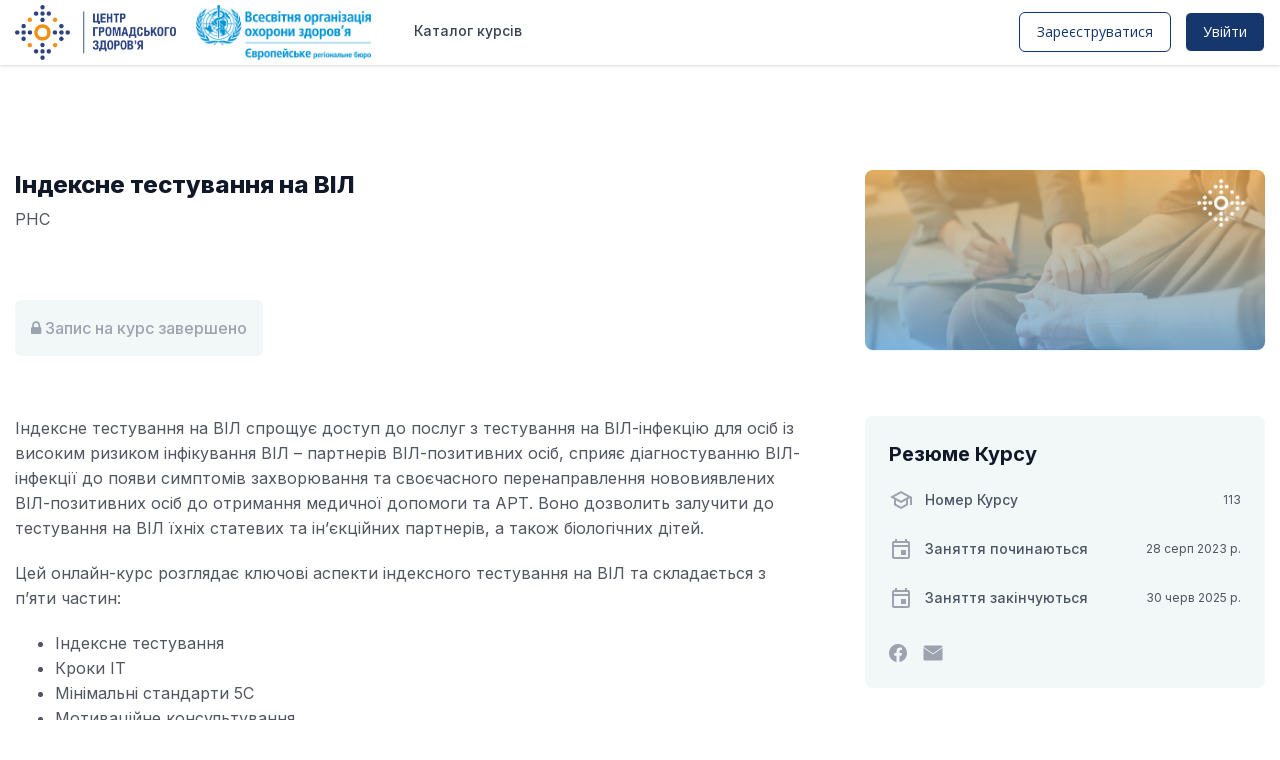

--- FILE ---
content_type: text/html; charset=utf-8
request_url: https://courses.phc.org.ua/courses/course-v1:PHC+113+2023/about
body_size: 6562
content:









<!DOCTYPE html>
<!--[if lte IE 9]><html class="ie ie9 lte9" lang="uk"><![endif]-->
<!--[if !IE]><!--><html lang="uk"><!--<![endif]-->
<head dir="ltr">
    <meta charset="UTF-8">
    <meta http-equiv="X-UA-Compatible" content="IE=edge">
    <meta name="viewport" content="width=device-width, initial-scale=1">



  
      <title>
       Індексне тестування на ВІЛ | ЦГЗ
      </title>
  

      <script type="text/javascript">
        /* immediately break out of an iframe if coming from the marketing website */
        (function(window) {
          if (window.location !== window.top.location) {
            window.top.location = window.location;
          }
        })(this);
      </script>

  

  <script type="text/javascript" src="/static/js/i18n/uk/djangojs.80a1639fc335.js"></script>
  <script type="text/javascript" src="/static/js/ie11_find_array.67b5a9edd5d5.js"></script>
  
  <link rel="icon" type="image/x-icon" href="/static/indigo/images/favicon.b3e13ccc9183.ico"/>

  

  
  

    <link href="/static/indigo/css/lms-style-vendor.68e48093f5dd.css" rel="stylesheet" type="text/css" />



    
  

    <link href="/static/indigo/css/lms-main-v1.94bd9681f8b0.css" rel="stylesheet" type="text/css" />




    
    
<script type="text/javascript" src="/static/js/lms-main_vendor.211c5a13e466.js" charset="utf-8"></script>


    
    
<script type="text/javascript" src="/static/js/lms-application.e137e602d358.js" charset="utf-8"></script>



  
    
    
    <script type="text/javascript" src="/static/bundles/commons.b953add476cb2f80c4c4.cccfcb6f3026.js" ></script>



  <script>
    window.baseUrl = "/static/";
    (function (require) {
      require.config({
          baseUrl: window.baseUrl
      });
    }).call(this, require || RequireJS.require);
  </script>
  <script type="text/javascript" src="/static/lms/js/require-config.dc07836174b8.js"></script>
  
    <script type="text/javascript">
        (function (require) {
          require.config({
              paths: {
                'course_bookmarks/js/views/bookmark_button': 'course_bookmarks/js/views/bookmark_button.5192bfbedbfb',
'js/views/message_banner': 'js/views/message_banner.141974fd4f5d',
'moment': 'common/js/vendor/moment-with-locales.d07131713d35',
'moment-timezone': 'common/js/vendor/moment-timezone-with-data.6741dd44cec2',
'js/courseware/course_info_events': 'js/courseware/course_info_events.2fc35b57627f',
'js/courseware/accordion_events': 'js/courseware/accordion_events.6064c7809de5',
'js/dateutil_factory': 'js/dateutil_factory.05baa90549aa',
'js/courseware/link_clicked_events': 'js/courseware/link_clicked_events',
'js/courseware/toggle_element_visibility': 'js/courseware/toggle_element_visibility.474ff5ba9de3',
'js/student_account/logistration_factory': 'js/student_account/logistration_factory.df4e41783d02',
'js/courseware/courseware_factory': 'js/courseware/courseware_factory.1504fc10caef',
'js/groups/views/cohorts_dashboard_factory': 'js/groups/views/cohorts_dashboard_factory.f9c69d089f31',
'js/groups/discussions_management/discussions_dashboard_factory': 'js/discussions_management/views/discussions_dashboard_factory.2e10d9097343',
'draggabilly': 'js/vendor/draggabilly.26caba6f7187',
'hls': 'common/js/vendor/hls.3026d7d10201'
            }
          });
        }).call(this, require || RequireJS.require);
    </script>
  

  
  <meta property="og:title" content="Індексне тестування на ВІЛ" />
  <meta property="og:description" content="3 бали" />

  

  


  


<script type="application/json" id="user-metadata">
    null
</script>

  

  


  


<!-- dummy Segment -->
<script type="text/javascript">
  var analytics = {
    track: function() { return; },
    trackLink: function() { return; },
    pageview: function() { return; },
    page: function() { return; }
  };
</script>
<!-- end dummy Segment -->


  <meta name="path_prefix" content="">
  

  <meta name="openedx-release-line" content="quince" />







</head>

<body class="ltr  lang_uk">


<div id="page-prompt"></div>
  <div class="window-wrap" dir="ltr">
    
    <a class="nav-skip sr-only sr-only-focusable" href="#main">Перейти до головного змісту</a>

        












<header class="global-header slim">
    <div class="header-container">
    <div class="main-header">
        







<h1 class="header-logo">
    <a href="/dashboard">
      
        <img  class="logo" src="/static/indigo/images/logo.2a1ab9e9b89a.png" alt="ЦГЗ Домашня Сторінка"/>
      
    </a>
    <a href="https://www.who.int/" style="margin-left:15px;">
      <img  class="logo" src="/static/indigo/images/who-logo-ukr.png" alt="WHO web-site link"/>
    </a>
    <div class="course-header">
      <span class="provider">PHC:</span>
      <span class="course-number">113</span>
      
      <span class="course-name">Індексне тестування на ВІЛ</span>
    </div>
</h1>

        <div class="hamburger-menu" role="button" aria-label=Options Menu aria-expanded="false" aria-controls="mobile-menu" tabindex="0">
            <span class="line"></span>
            <span class="line"></span>
            <span class="line"></span>
            <span class="line"></span>
        </div>
            








<!-- NEW IN INDIGO update nav -->
<nav class="nav-links" aria-label=Supplemental Links>
  <div class="main">
      <div class="mobile-nav-item hidden-mobile nav-item nav-tab">
        <a href="/courses">Каталог курсів</a>
      </div>
  </div>
  <div class="secondary">
    <div class="btn-holder">
            <div class="mobile-nav-item hidden-mobile nav-item">
                <a class="register-btn btn" href="https://apps.phc.org.ua/authn/register?next=%2Fcourses%2Fcourse-v1%3APHC%2B113%2B2023%2Fabout">Зареєструватися</a>
            </div>
          <div class="mobile-nav-item hidden-mobile nav-item">
              <a class="sign-in-btn btn" href="https://apps.phc.org.ua/authn/login?next=%2Fcourses%2Fcourse-v1%3APHC%2B113%2B2023%2Fabout">Увійти</a>
          </div>
    </div>
  </div>
</nav>
    </div>
    <div class="mobile-menu hidden" aria-label=More Options role="menu" id="mobile-menu"></div>
    </div>
</header>

<!--[if lte IE 9]>
<div class="ie-banner" aria-hidden="true"><strong>Warning:</strong> Your browser is not fully supported. We strongly recommend using <a href="https://www.google.com/chrome" rel="noopener" target="_blank">Chrome</a> or <a href="http://www.mozilla.org/firefox" rel="noopener" target="_blank">Firefox</a>.</div>
<![endif]-->




        








    










    <div class="marketing-hero"></div>

    <div class="content-wrapper main-container" id="content" dir="ltr">
      










<section class="course-info about container">

  
  <!-- Course profile header is updated inclusive of course heading and course image. -->
  <header class="course-profile">
    <div class="intro-inner-wrapper">
      <div class="profile-top">
        <div class="media">
          <div class="hero">
            <!-- NEW IN INDIGO: Add fallback image in case of no course-image using onerror -->
            <img src="/asset-v1:PHC+113+2023+type@asset+block@113.png" onerror="this.src='/theming/asset/images/no_course_image.png';" alt="" />
          </div>
        </div>
        <div class="info-profile">
          <h1>
            Індексне тестування на ВІЛ
          </h1>
          <span class="org">PHC</span>
        </div>
      </div>
      <div class="main-cta">
        <span class="register closed disabled"><i class="fa fa-lock" aria-hidden="true"></i> Запис на курс завершено</span>
        </div>
      </div>
  </header>
  

  <div class="about-content">

    
    <div class="details">

      <div class="inner-wrapper">
        <div><p>Індексне тестування на ВІЛ спрощує доступ до послуг з тестування на ВІЛ-інфекцію для осіб із високим ризиком інфікування ВІЛ – партнерів ВІЛ-позитивних осіб, сприяє діагностуванню ВІЛ-інфекції до появи симптомів захворювання та своєчасного перенаправлення нововиявлених ВІЛ-позитивних осіб до отримання медичної допомоги та АРТ. Воно дозволить залучити до тестування на ВІЛ їхніх статевих та ін’єкційних партнерів, а також біологічних дітей.</p>
<p>Цей онлайн-курс розглядає ключові аспекти індексного тестування на ВІЛ та складається з п’яти частин:</p>
<ul>
<li>Індексне тестування</li>
<li>Кроки ІТ</li>
<li>Мінімальні стандарти 5С</li>
<li>Мотиваційне консультування</li>
<li>Негативні наслідки</li>
</ul>
<p> </p>
<p>Наприкінці цього курсу ви зможете правильно організувати проведення індексного тестування на ВІЛ, спілкуватися з клієнтами та надавати їм роз’яснення, забезпечити зв’язок із ВІЛ-послугами. </p>
<p><strong>Лектор курсу</strong></p>
<p><strong>Анжела Саінчук</strong> – лікар-інфекціоніст ДУ «Інститут епідеміології та інфекційних хвороб ім. Л.В. Громашевського» НАМН України</p>
<p><em><strong>Захід розрахований на всіх працівників сфери охорони здоров'я, включених до розділів “Керівники” (у разі наявності освіти у галузі знань 22 “Охорона здоров’я”), “Професіонали” та “Фахівці” Довідника кваліфікаційних характеристик професій працівників (випуск 78 “Охорона здоров’я”), затвердженого наказом МОЗ від 29 березня 2002 р. № 117. </strong></em></p></div>
      </div>
    </div>
    
    
    <!-- NEW IN INDIGO sidebar is improved with better icons -->

    <div class="course-sidebar">
      <div class="course-summary">
        <h2>Резюме Курсу</h2>
        
        <ol class="important-dates">
          <li class="important-dates-item">
            <svg xmlns="http://www.w3.org/2000/svg" width="24" height="24" viewBox="0 0 24 24" fill="none">
              <path fill-rule="evenodd" clip-rule="evenodd" d="M12 3L1 9L5 11.18V17.18L12 21L19 17.18V11.18L21 10.09V17H23V9L12 3ZM18.8201 8.99997L12.0001 12.72L5.18007 8.99997L12.0001 5.27997L18.8201 8.99997ZM12 18.72L17 15.99V12.27L12 15L7 12.27V15.99L12 18.72Z" fill="#9CA3AF"/>
              </svg>
            <p class="important-dates-item-title">Номер Курсу</p><span class="important-dates-item-text course-number">113</span></li>
              
            <li class="important-dates-item">
              <svg xmlns="http://www.w3.org/2000/svg" width="24" height="24" viewBox="0 0 24 24" fill="none">
                <path fill-rule="evenodd" clip-rule="evenodd" d="M18 4H19C20.1 4 21 4.9 21 6V20C21 21.1 20.1 22 19 22H5C3.89 22 3 21.1 3 20L3.01 6C3.01 4.9 3.89 4 5 4H6V2H8V4H16V2H18V4ZM5 10V20H19V10H5ZM19 8H5V6H19V8ZM17 13H12V18H17V13Z" fill="#9CA3AF"/>
                </svg>
              <p class="important-dates-item-title">Заняття починаються</p>
                  
                  <span class="important-dates-item-text start-date localized_datetime" data-format="shortDate" data-datetime="2023-08-28T00:00:00+0000" data-language="uk"></span>
            </li>
                

            <li class="important-dates-item">
              <svg xmlns="http://www.w3.org/2000/svg" width="24" height="24" viewBox="0 0 24 24" fill="none">
                <path fill-rule="evenodd" clip-rule="evenodd" d="M18 4H19C20.1 4 21 4.9 21 6V20C21 21.1 20.1 22 19 22H5C3.89 22 3 21.1 3 20L3.01 6C3.01 4.9 3.89 4 5 4H6V2H8V4H16V2H18V4ZM5 10V20H19V10H5ZM19 8H5V6H19V8ZM17 13H12V18H17V13Z" fill="#9CA3AF"/>
                </svg>
                <p class="important-dates-item-title">Заняття закінчуються</p>
                    
                    <span class="important-dates-item-text final-date localized_datetime" data-format="shortDate" data-datetime="2025-06-30T21:00:00+0000" data-language="uk"></span>
            </li>





        </ol>
        
        


<!-- NEW IN INDIGO socialnetworks is improved with better icons -->
<header>
  <div class="social-sharing">
    <div class="sharing-message">Поділіться з друзями та родиною!</div>
      
      <a href="https://www.facebook.com/sharer/sharer.php?u=https%3A//courses.phc.org.ua/courses/course-v1%3APHC%2B113%2B2023/about" class="share">
        <svg xmlns="http://www.w3.org/2000/svg" width="18" height="18" viewBox="0 0 18 18" fill="none">
          <path fill-rule="evenodd" clip-rule="evenodd" d="M18 9.05524C18 4.05403 13.9707 6.29184e-07 9 4.05324e-07C4.0293 1.81463e-07 2.31733e-07 4.05403 5.17607e-07 9.05524C7.75944e-07 13.5747 3.2913 17.3209 7.5942 18L7.5942 11.6731L5.3082 11.6731L5.3082 9.05524L7.5942 9.05524L7.5942 7.06037C7.5942 4.79113 8.937 3.53788 10.9935 3.53788C11.9781 3.53788 13.0077 3.71446 13.0077 3.71446L13.0077 5.94205L11.8737 5.94205C10.755 5.94205 10.4067 6.6402 10.4067 7.35647L10.4067 9.05524L12.9024 9.05524L12.5037 11.6722L10.4067 11.6722L10.4067 18C14.7087 17.3209 18 13.5747 18 9.05524Z" fill="#9CA3AF"/>
          </svg><span class="sr">Зробіть пост у Facebook, щоб повідомити друзям, що ви записалися на цей курс</span>
      </a>
      <a href="mailto:?subject=%D0%9F%D1%80%D0%BE%D0%B9%D0%B4%D1%96%D1%82%D1%8C%20%D0%BE%D0%BD%D0%BB%D0%B0%D0%B9%D0%BD-%D0%BA%D1%83%D1%80%D1%81%20%D0%BD%D0%B0%20%D0%A6%D0%93%D0%97&amp;body=%D0%AF%20%D1%89%D0%BE%D0%B9%D0%BD%D0%BE%20%D0%B7%D0%B0%D1%80%D0%B5%D1%94%D1%81%D1%82%D1%80%D1%83%D0%B2%D0%B0%D0%B2%D1%81%D1%8F%20%D0%BD%D0%B0%20113%20%D0%86%D0%BD%D0%B4%D0%B5%D0%BA%D1%81%D0%BD%D0%B5%20%D1%82%D0%B5%D1%81%D1%82%D1%83%D0%B2%D0%B0%D0%BD%D0%BD%D1%8F%20%D0%BD%D0%B0%20%D0%92%D0%86%D0%9B%20%D1%87%D0%B5%D1%80%D0%B5%D0%B7%20%D0%A6%D0%93%D0%97%20https%3A//courses.phc.org.ua/courses/course-v1%3APHC%2B113%2B2023/about" class="share">
        <svg xmlns="http://www.w3.org/2000/svg" width="22" height="18" viewBox="0 0 22 18" fill="none">
          <path d="M3 1H19C20.1 1 21 1.9 21 3V15C21 16.1 20.1 17 19 17H3C1.9 17 1 16.1 1 15V3C1 1.9 1.9 1 3 1Z" fill="#9CA3AF" stroke="#F2F7F8" stroke-linecap="round" stroke-linejoin="round"/>
          <path d="M21 3L11 10L1 3" stroke="#F2F7F8" stroke-linecap="round" stroke-linejoin="round"/>
          </svg><span class="sr">Надішліть електронного листа, щоб повідомити, що ви записалися на цей курс</span>
      </a>
  </div>
</header>
    </div>


  </div>

  </div>
</div>






<div id="video-modal" class="modal video-modal">
  <div class="inner-wrapper">
    
  </div>
</div>



  
  <script type="text/javascript">
    (function (require) {
        require(['/static/js/dateutil_factory.05baa90549aa.js?raw'], function () {
          require(['js/dateutil_factory'], function (DateUtilFactory) {
            
    DateUtilFactory.transform(iterationKey=".localized_datetime");

          });
        });
    }).call(this, require || RequireJS.require);
  </script>

      
    </div>

        




<!-- NEW IN INDIGO update footer -->
<!-- NEW IN INDIGO update footer -->
  <div class="wrapper wrapper-footer">
    <footer id="footer" class="tutor-container"
    >
    <div class="footer-top">
      <div class="powered-area">
        <ul class="logo-list">
          <li>Powered by:</li>
          <li>
            <a href="https://docs.tutor.edly.io" rel="noopener" target="_blank">
              <img src="/static/indigo/images/tutor-logo.fbf9ac1f2615.png" alt="Runs on Tutor" width="57" />
            </a>
          </li>
          <li>
            <a href="https://open.edx.org" rel="noopener" target="_blank">
              <img src="/static/indigo/images/openedx-logo.e783f426da35.png" alt="За підтримки Open edX" width="79" />
            </a>
          </li>
        </ul>
      </div>
      
      <nav class="nav-colophon" aria-label="Про нас">
        <ol>
            
            <li>
              <a href="/tos">Згода на обробку персональних даних</a>
            </li>
            
        </ol>
      </nav>
      
    </div>
    <span class="copyright-site">2026 © ДУ «Центр громадського здоров'я МОЗ України»</span>
      <div class="colophon">
       

          <p class="copyright">© ЦГЗ.  All rights reserved except where noted.  edX, Open edX and their respective logos are registered trademarks of edX Inc.
          </p>
      </div>
    </footer>
  </div>


  </div>

  
  
  <script type="text/javascript">
  (function() {
    $(".register").click(function(event) {
      $("#class_enroll_form").submit();
      event.preventDefault();
    });

    $('#class_enroll_form').on('ajax:complete', function(event, xhr) {
      if (xhr.status == 200) {
        if (xhr.responseText == "") {
          location.href = "/dashboard";
        }
        else {
          location.href = xhr.responseText;
        }
      } else if (xhr.status == 403) {
        // redirect unauthenticated user to the login page
        location.replace("/login?next=" + encodeURIComponent("/courses/course\u002Dv1:PHC+113+2023/about"));
      } else {
        $('#register_error').text(
            (xhr.responseText ? xhr.responseText : "Сталася помилка. Спробуйте пізніше.")
        ).css("display", "block");
      }
    });

  })(this)
  </script>

  <script src="/static/js/course_info.0e87d00513f1.js"></script>


  



  <script type="text/javascript" src="/static/js/vendor/noreferrer.aa62a3e70ffa.js" charset="utf-8"></script>
  <script type="text/javascript" src="/static/js/utils/navigation.5a78fd05918f.js" charset="utf-8"></script>
  <script type="text/javascript" src="/static/js/header/header.5d27dd11cfda.js"></script>
  
  <script type="text/javascript" src="/static/js/src/jquery_extend_patch.54dddef28d15.js"></script>
  <div id="lean_overlay"></div>

</body>
</html>




--- FILE ---
content_type: application/javascript
request_url: https://courses.phc.org.ua/static/js/header/header.5d27dd11cfda.js
body_size: 1770
content:
/**
 * Ensuring collapsible and accessible components on multiple
 * screen sizes for the responsive lms header.
*/

function createMobileMenu() {
    /**
     * Dynamically create a mobile menu from all specified mobile links
     * on the page.
     */

    'use strict';

    $('.mobile-nav-item').each(function() {
        var mobileNavItem = $(this).clone().addClass('mobile-nav-link');
        mobileNavItem.removeAttr('role');
        mobileNavItem.find('a').attr('role', 'menuitem');
        // xss-lint: disable=javascript-jquery-append
        $('.mobile-menu').append(mobileNavItem);
    });
}

$(document).ready(function() {
    'use strict';

    var $hamburgerMenu;
    var $mobileMenu;
    // Toggling visibility for the user dropdown
    $('.global-header .toggle-user-dropdown, .global-header .toggle-user-dropdown span').click(function(e) {
        var $dropdownMenu = $('.global-header .nav-item .dropdown-user-menu');
        var $userDropdown = $('.global-header .toggle-user-dropdown');
        if ($dropdownMenu.is(':visible')) {
            $dropdownMenu.addClass('hidden');
            $userDropdown.attr('aria-expanded', 'false');
        } else {
            $dropdownMenu.removeClass('hidden');
            $dropdownMenu.find('.dropdown-item')[0].focus();
            $userDropdown.attr('aria-expanded', 'true');
        }
        $('.global-header .toggle-user-dropdown').toggleClass('open');
        e.stopPropagation();
    });

    // Hide user dropdown on click away
    if ($('.global-header .nav-item .dropdown-user-menu').length) {
        $(window).click(function(e) {
            var $dropdownMenu = $('.global-header .nav-item .dropdown-user-menu');
            var $userDropdown = $('.global-header .toggle-user-dropdown');
            if ($userDropdown.is(':visible') && !$(e.target).is('.dropdown-item, .toggle-user-dropdown')) {
                $dropdownMenu.addClass('hidden');
                $userDropdown.attr('aria-expanded', 'false');
            }
        });
    }

    // Toggling menu visibility with the hamburger menu
    $('.global-header .hamburger-menu').click(function() {
        $hamburgerMenu = $('.global-header .hamburger-menu');
        $mobileMenu = $('.mobile-menu');
        if ($mobileMenu.is(':visible')) {
            $mobileMenu.addClass('hidden');
            $hamburgerMenu.attr('aria-expanded', 'false');
        } else {
            $mobileMenu.removeClass('hidden');
            $hamburgerMenu.attr('aria-expanded', 'true');
        }
        $hamburgerMenu.toggleClass('open');
    });

    // Hide hamburger menu if no nav items (sign in and register pages)
    if ($('.mobile-nav-item').size() === 0) {
        $('.global-header .hamburger-menu').addClass('hidden');
    }

    createMobileMenu();
});

// Accessibility keyboard controls for user dropdown and mobile menu
$('.mobile-menu, .global-header').on('keydown', function(e) {
    'use strict';

    var isNext,
        nextLink,
        loopFirst,
        loopLast,
        $curTarget = $(e.target),
        isLastItem = $curTarget.parent().is(':last-child'),
        isToggle = $curTarget.hasClass('toggle-user-dropdown'),
        isHamburgerMenu = $curTarget.hasClass('hamburger-menu'),
        isMobileOption = $curTarget.parent().hasClass('mobile-nav-link'),
        isDropdownOption = !isMobileOption && $curTarget.parent().hasClass('dropdown-item'),
        $userDropdown = $('.global-header .user-dropdown'),
        $hamburgerMenu = $('.global-header .hamburger-menu'),
        $toggleUserDropdown = $('.global-header .toggle-user-dropdown');

    // Open or close relevant menu on enter or space click and focus on first element.
    if ((e.key === 'Enter' || e.key === 'Space') && (isToggle || isHamburgerMenu)) {
        e.preventDefault();
        e.stopPropagation();

        $curTarget.click();
        if (isHamburgerMenu) {
            if ($('.mobile-menu').is(':visible')) {
                $hamburgerMenu.attr('aria-expanded', true);
                $('.mobile-menu .mobile-nav-link a').first().focus();
            } else {
                $hamburgerMenu.attr('aria-expanded', false);
            }
        } else if (isToggle) {
            if ($('.global-header .nav-item .dropdown-user-menu').is(':visible')) {
                $userDropdown.attr('aria-expanded', 'true');
                $('.global-header .dropdown-item a:first').focus();
            } else {
                $userDropdown.attr('aria-expanded', false);
            }
        }
    }

    // Enable arrow functionality within the menu.
    if ((e.key === 'ArrowUp' || e.key === 'ArrowDown') && (isDropdownOption || isMobileOption
        // eslint-disable-next-line no-mixed-operators
        || (isHamburgerMenu && $hamburgerMenu.hasClass('open')) || isToggle && $toggleUserDropdown.hasClass('open'))) {
        isNext = e.key === 'ArrowDown';
        if (isNext && !isHamburgerMenu && !isToggle && isLastItem) {
            // Loop to the start from the final element
            nextLink = isDropdownOption ? $toggleUserDropdown : $hamburgerMenu;
        } else if (!isNext && (isHamburgerMenu || isToggle)) {
            // Loop to the end when up arrow pressed from menu icon
            nextLink = isHamburgerMenu ? $('.mobile-menu .mobile-nav-link a').last()
                : $('.global-header .dropdown-user-menu .dropdown-nav-item').last().find('a');
        } else if (isNext && (isHamburgerMenu || isToggle)) {
            // Loop to the first element from the menu icon
            nextLink = isHamburgerMenu ? $('.mobile-menu .mobile-nav-link a').first()
                : $('.global-header .dropdown-user-menu .dropdown-nav-item').first().find('a');
        } else {
            // Loop up to the menu icon if first element in menu
            if (!isNext && $curTarget.parent().is(':first-child') && !isHamburgerMenu && !isToggle) {
                nextLink = isDropdownOption ? $toggleUserDropdown : $hamburgerMenu;
            } else {
                nextLink = isNext
                    ? $curTarget.parent().next().find('a') // eslint-disable-line newline-per-chained-call
                    : $curTarget.parent().prev().find('a'); // eslint-disable-line newline-per-chained-call
            }
        }
        nextLink.focus();

        // Don't let the screen scroll on navigation
        e.preventDefault();
        e.stopPropagation();
    }

    // Escape clears out of the menu
    if (e.key === 'Escape' && (isDropdownOption || isHamburgerMenu || isMobileOption || isToggle)) {
        if (isDropdownOption || isToggle) {
            $('.global-header .nav-item .dropdown-user-menu').addClass('hidden');
            $toggleUserDropdown.focus()
                .attr('aria-expanded', 'false');
            $('.global-header .toggle-user-dropdown').removeClass('open');
        } else {
            $('.mobile-menu').addClass('hidden');
            $hamburgerMenu.focus()
                .attr('aria-expanded', 'false')
                .removeClass('open');
        }
    }

    // Loop when tabbing and using arrows
    if ((e.key === 'Tab') && ((isDropdownOption && isLastItem) || (isMobileOption && isLastItem) || (isHamburgerMenu
        && $hamburgerMenu.hasClass('open')) || (isToggle && $toggleUserDropdown.hasClass('open')))) {
        nextLink = null;
        loopFirst = isLastItem && !e.shiftKey && !isHamburgerMenu && !isToggle;
        loopLast = (isHamburgerMenu || isToggle) && e.shiftKey;
        if (!(loopFirst || loopLast)) {
            return;
        }
        e.preventDefault();
        if (isDropdownOption || isToggle) {
            nextLink = loopFirst ? $toggleUserDropdown
                : $('.global-header .dropdown-user-menu .dropdown-nav-item a').last();
        } else {
            nextLink = loopFirst ? $hamburgerMenu : $('.mobile-menu .mobile-nav-link a').last();
        }
        nextLink.focus();
    }
});


--- FILE ---
content_type: application/javascript
request_url: https://courses.phc.org.ua/static/js/i18n/uk/djangojs.80a1639fc335.js
body_size: 59939
content:


'use strict';
{
  const globals = this;
  const django = globals.django || (globals.django = {});

  
  django.pluralidx = function(n) {
    const v = (n % 1 == 0 && n % 10 == 1 && n % 100 != 11 ? 0 : n % 1 == 0 && n % 10 >= 2 && n % 10 <= 4 && (n % 100 < 12 || n % 100 > 14) ? 1 : n % 1 == 0 && (n % 10 ==0 || (n % 10 >=5 && n % 10 <=9) || (n % 100 >=11 && n % 100 <=14 )) ? 2: 3);
    if (typeof v === 'boolean') {
      return v ? 1 : 0;
    } else {
      return v;
    }
  };
  

  /* gettext library */

  django.catalog = django.catalog || {};
  
  const newcatalog = {
    " and ": " \u0456 ",
    "%(errorCount)s error found in form.": [
      "%(errorCount)s \u043f\u043e\u043c\u0438\u043b\u043a\u0430 \u0437\u043d\u0430\u0439\u0434\u0435\u043d\u0430.",
      "%(errorCount)s \u043f\u043e\u043c\u0438\u043b\u043e\u043a \u0437\u043d\u0430\u0439\u0434\u0435\u043d\u043e.",
      "%(errorCount)s \u043f\u043e\u043c\u0438\u043b\u043e\u043a \u0437\u043d\u0430\u0439\u0434\u0435\u043d\u043e.",
      "%(errorCount)s \u043f\u043e\u043c\u0438\u043b\u043e\u043a \u0437\u043d\u0430\u0439\u0434\u0435\u043d\u043e."
    ],
    "%(field)s can only contain up to %(count)d characters.": "%(field)s \u043c\u043e\u0436\u0435 \u043c\u0456\u0441\u0442\u0438\u0442\u0438 \u043d\u0435 \u0431\u0456\u043b\u044c\u0448\u0435 %(count)d \u0441\u0438\u043c\u0432\u043e\u043b\u0456\u0432.",
    "%(field)s must have at least %(count)d characters.": "%(field)s \u043f\u043e\u0432\u0438\u043d\u043d\u043e \u0431\u0443\u0442\u0438 \u043d\u0435 \u043c\u0435\u043d\u0448\u0435 %(count)d \u0441\u0438\u043c\u0432\u043e\u043b\u0456\u0432.",
    "%(programName)s Home Page.": "%(programName)s \u0414\u043e\u043c\u0430\u0448\u043d\u044f \u0441\u0442\u043e\u0440\u0456\u043d\u043a\u0430 ",
    "%(sel)s of %(cnt)s selected": [
      "\u041e\u0431\u0440\u0430\u043d\u043e %(sel)s \u0437 %(cnt)s",
      "\u041e\u0431\u0440\u0430\u043d\u043e %(sel)s \u0437 %(cnt)s",
      "\u041e\u0431\u0440\u0430\u043d\u043e %(sel)s \u0437 %(cnt)s",
      "\u041e\u0431\u0440\u0430\u043d\u043e %(sel)s \u0437 %(cnt)s"
    ],
    "%(value)s hour": [
      "%(value)s \u0433\u043e\u0434\u0438\u043d\u0430",
      "%(value)s \u0433\u043e\u0434\u0438\u043d\u0438",
      "%(value)s \u0433\u043e\u0434\u0438\u043d",
      "%(value)s \u0433\u043e\u0434\u0438\u043d"
    ],
    "%(value)s minute": [
      "%(value)s \u0445\u0432\u0438\u043b\u0438\u043d\u0430",
      "%(value)s \u0445\u0432\u0438\u043b\u0438\u043d\u0438",
      "%(value)s \u0445\u0432\u0438\u043b\u0438\u043d",
      "%(value)s \u0445\u0432\u0438\u043b\u0438\u043d"
    ],
    "%(value)s second": [
      "%(value)s \u0441\u0435\u043a\u0443\u043d\u0434\u0430",
      "%(value)s \u0441\u0435\u043a\u0443\u043d\u0434\u0438",
      "%(value)s \u0441\u0435\u043a\u0443\u043d\u0434",
      "%(value)s \u0441\u0435\u043a\u0443\u043d\u0434"
    ],
    "%d day": [
      "%d \u0434\u0435\u043d\u044c",
      "%d \u0434\u043d\u0456\u0432",
      "%d \u0434\u043d\u0456\u0432",
      "%d \u0434\u043d\u0456\u0432"
    ],
    "%d minute": [
      "%d \u0445\u0432\u0438\u043b\u0438\u043d\u0430",
      "%d \u0445\u0432\u0438\u043b\u0438\u043d",
      "%d \u0445\u0432\u0438\u043b\u0438\u043d",
      "%d \u0445\u0432\u0438\u043b\u0438\u043d"
    ],
    "%d month": [
      "%d \u043c\u0456\u0441\u044f\u0446\u044c",
      "%d \u043c\u0456\u0441\u044f\u0446\u0456\u0432",
      "%d \u043c\u0456\u0441\u044f\u0446\u0456\u0432",
      "%d \u043c\u0456\u0441\u044f\u0446\u0456\u0432"
    ],
    "%d year": [
      "%d \u0440\u0456\u043a",
      "%d \u0440\u043e\u043a\u0456\u0432",
      "%d \u0440\u043e\u043a\u0456\u0432",
      "%d \u0440\u043e\u043a\u0456\u0432"
    ],
    "%s ago": "%s \u0442\u043e\u043c\u0443",
    "%s from now": "%s \u0432\u0456\u0434\u0442\u0435\u043f\u0435\u0440",
    "(Add signatories for a certificate)": "(\u0414\u043e\u0434\u0430\u0442\u0438 \u043f\u0456\u0434\u043f\u0438\u0441\u0430\u043d\u0442\u0456\u0432 \u0434\u043b\u044f \u0441\u0435\u0440\u0442\u0438\u0444\u0456\u043a\u0430\u0442\u0443)",
    "(Caption will be displayed when you start playing the video.)": "(\u0421\u0443\u0431\u0442\u0438\u0442\u0440\u0438 \u0432\u0456\u0434\u043e\u0431\u0440\u0430\u0436\u0430\u0442\u0438\u043c\u0443\u0442\u044c\u0441\u044f, \u043a\u043e\u043b\u0438 \u0412\u0438 \u043f\u043e\u0447\u043d\u0435\u0442\u0435 \u043f\u0440\u043e\u0433\u0440\u0430\u0432\u0430\u0442\u0438 \u0432\u0456\u0434\u0435\u043e.)",
    "(Optional)": "(\u043d\u0435\u043e\u0431\u043e\u0432'\u044f\u0437\u043a\u043e\u0432\u043e)",
    "(Required Field)": "(\u041e\u0431\u043e\u0432'\u044f\u0437\u043a\u043e\u0432\u0435 \u043f\u043e\u043b\u0435)",
    "(Self-paced) Ended {end}": " (\u0421\u0430\u043c\u043e\u0441\u0442\u0456\u0439\u043d\u0456 \u043a\u0443\u0440\u0441\u0438) \u0417\u0430\u043a\u0456\u043d\u0447\u0438\u043b\u0438\u0441\u044f {end}",
    "(Self-paced) Ends {end}": "\u0417\u0430\u043a\u0456\u043d\u0447\u0443\u044e\u0442\u044c\u0441\u044f {end} (\u0421\u0430\u043c\u043e\u0441\u0442\u0456\u0439\u043d\u0456 \u043a\u0443\u0440\u0441\u0438) ",
    "(Self-paced) Started {start}": "\u041f\u043e\u0447\u0430\u043b\u0438\u0441\u044f {start} (\u0421\u0430\u043c\u043e\u0441\u0442\u0456\u0439\u043d\u0456 \u043a\u0443\u0440\u0441\u0438)",
    "(Self-paced) Starts {start}": "\u041f\u043e\u0447\u0438\u043d\u0430\u044e\u0442\u044c\u0441\u044f {start} (\u0421\u0430\u043c\u043e\u0441\u0442\u0456\u0439\u043d\u0456 \u043a\u0443\u0440\u0441\u0438)",
    "(optional)": "(\u043d\u0435\u043e\u0431\u043e\u0432'\u044f\u0437\u043a\u043e\u0432\u043e)",
    "(required)": "(\u0432\u0438\u043c\u0430\u0433\u0430\u0454\u0442\u044c\u0441\u044f)",
    "(required):": "(\u043e\u0431\u043e\u0432'\u044f\u0437\u043a\u043e\u0432\u043e)",
    "6 a.m.": "6",
    "6 p.m.": "18:00",
    ": video upload complete.": ": \u0437\u0430\u0432\u0430\u043d\u0442\u0430\u0436\u0435\u043d\u043d\u044f \u0432\u0456\u0434\u0435\u043e \u0437\u0430\u0432\u0435\u0440\u0448\u0435\u043d\u043e.",
    "A Password is required": "\u041d\u0435\u043e\u0431\u0445\u0456\u0434\u043d\u043e \u0432\u043a\u0430\u0437\u0430\u0442\u0438 \u043f\u0430\u0440\u043e\u043b\u044c",
    "A name that identifies your team (maximum 255 characters).": "\u0406\u043c'\u044f, \u044f\u043a\u0435 \u0456\u0434\u0435\u043d\u0442\u0438\u0444\u0456\u043a\u0443\u0454 \u0432\u0430\u0448\u0443 \u043a\u043e\u043c\u0430\u043d\u0434\u0443 (\u043d\u0435 \u0431\u0456\u043b\u044c\u0448\u0435 255 \u0441\u0438\u043c\u0432\u043e\u043b\u0456\u0432).",
    "A short description of the team to help other learners understand the goals or direction of the team (maximum 300 characters).": "\u041a\u043e\u0440\u043e\u0442\u043a\u0438\u0439 \u043e\u043f\u0438\u0441 \u043a\u043e\u043c\u0430\u043d\u0434\u0438 \u0434\u043b\u044f \u0434\u043e\u043f\u043e\u043c\u043e\u0433\u0438 \u0441\u0442\u0443\u0434\u0435\u043d\u0442\u0430\u043c \u0437\u0440\u043e\u0437\u0443\u043c\u0456\u0442\u0438 \u0446\u0456\u043b\u0456 \u0430\u0431\u043e \u0441\u043f\u0435\u0446\u0438\u0444\u0456\u043a\u0443 \u043a\u043e\u043c\u0430\u043d\u0434\u0438 (\u043d\u0435 \u0431\u0456\u043b\u044c\u0448\u0435 300 \u0441\u0438\u043c\u0432\u043e\u043b\u0456\u0432).",
    "A valid email address is required": "\u041d\u0435\u043e\u0431\u0445\u0456\u0434\u043d\u0430 \u043a\u043e\u0440\u0435\u043a\u0442\u043d\u0430 \u0430\u0434\u0440\u0435\u0441\u0430 \u0435\u043b\u0435\u043a\u0442\u0440\u043e\u043d\u043d\u043e\u0457 \u043f\u043e\u0448\u0442\u0438",
    "ABCDEFGHIJKLMNOPQRSTUVWXYZ": "\u0410\u0411\u0412\u0413\u0490\u0414\u0415\u0404\u0416\u0417\u0418\u0406\u0407\u0419\u041a\u041b\u041c\u041d\u041e\u041f\u0420\u0421\u0422\u0423\u0424\u0425\u0426\u0427\u0428\u0429\u042c\u042e\u042f",
    "Abbreviation": "\u0410\u0431\u0440\u0435\u0432\u0456\u0430\u0442\u0443\u0440\u0430",
    "About Me": "\u041f\u0440\u043e \u043c\u0435\u043d\u0435",
    "About me": "\u041f\u0440\u043e \u043c\u0435\u043d\u0435",
    "Accomplishments": "\u0414\u043e\u0441\u044f\u0433\u043d\u0435\u043d\u043d\u044f",
    "Accomplishments Pagination": "\u041d\u0443\u043c\u0435\u0440\u0430\u0446\u0456\u044f \u0434\u043e\u0441\u044f\u0433\u043d\u0435\u043d\u044c",
    "Account Information": "\u0406\u043d\u0444\u043e\u0440\u043c\u0430\u0446\u0456\u044f \u043e\u0431\u043b\u0456\u043a\u043e\u0432\u043e\u0433\u043e \u0437\u0430\u043f\u0438\u0441\u0443",
    "Account Settings": "\u041d\u0430\u043b\u0430\u0448\u0442\u0443\u0432\u0430\u043d\u043d\u044f \u043e\u0431\u043b\u0456\u043a\u043e\u0432\u043e\u0433\u043e \u0437\u0430\u043f\u0438\u0441\u0443",
    "Account Settings page.": "\u0421\u0442\u043e\u0440\u0456\u043d\u043a\u0430 \u043d\u0430\u043b\u0430\u0448\u0442\u0443\u0432\u0430\u043d\u044c \u043e\u0431\u043b\u0456\u043a\u043e\u0432\u043e\u0433\u043e \u0437\u0430\u043f\u0438\u0441\u0443.",
    "Account deletion, including removal from email lists, may take a few weeks to fully process through our system. If you want to opt-out of emails before then, please unsubscribe from the footer of any email.": "\u0412\u0438\u0434\u0430\u043b\u0435\u043d\u043d\u044f \u0430\u043a\u0430\u0443\u043d\u0442\u0443, \u0432\u043a\u043b\u044e\u0447\u0430\u044e\u0447\u0438 \u0432\u0438\u0434\u0430\u043b\u0435\u043d\u043d\u044f \u0437\u0456 \u0441\u043f\u0438\u0441\u043a\u0456\u0432 \u0435\u043b\u0435\u043a\u0442\u0440\u043e\u043d\u043d\u043e\u0457 \u043f\u043e\u0448\u0442\u0438, \u043c\u043e\u0436\u0435 \u0437\u0430\u0439\u043d\u044f\u0442\u0438 \u043a\u0456\u043b\u044c\u043a\u0430 \u0442\u0438\u0436\u043d\u0456\u0432, \u0449\u043e\u0431 \u043f\u043e\u0432\u043d\u0456\u0441\u0442\u044e \u043e\u0431\u0440\u043e\u0431\u0438\u0442\u0438 \u0447\u0435\u0440\u0435\u0437 \u043d\u0430\u0448\u0443 \u0441\u0438\u0441\u0442\u0435\u043c\u0443. \u042f\u043a\u0449\u043e \u0432\u0438 \u0437\u0430\u0445\u043e\u0447\u0435\u0442\u0435 \u0432\u0456\u0434\u043c\u043e\u0432\u0438\u0442\u0438\u0441\u044f \u0432\u0456\u0434 \u0435\u043b\u0435\u043a\u0442\u0440\u043e\u043d\u043d\u0438\u0445 \u043b\u0438\u0441\u0442\u0456\u0432 \u0434\u043e \u0446\u044c\u043e\u0433\u043e, \u0431\u0443\u0434\u044c \u043b\u0430\u0441\u043a\u0430, \u0441\u043a\u0430\u0441\u0443\u0439\u0442\u0435 \u043f\u0456\u0434\u043f\u0438\u0441\u043a\u0443 \u043d\u0430 \u043d\u0438\u0436\u043d\u0456\u0439 \u043a\u043e\u043b\u043e\u043d\u0442\u0438\u0442\u0443\u043b \u0431\u0443\u0434\u044c-\u044f\u043a\u043e\u0457 \u0435\u043b\u0435\u043a\u0442\u0440\u043e\u043d\u043d\u043e\u0457 \u043f\u043e\u0448\u0442\u0438.",
    "Action required: Enter a valid date.": "\u041d\u0435\u043e\u0431\u0445\u0456\u0434\u043d\u0456 \u0434\u0456\u0457: \u0412\u0432\u0435\u0434\u0456\u0442\u044c \u0434\u0456\u0439\u0441\u043d\u0443 \u0434\u0430\u0442\u0443.",
    "Activating a link in this group will skip to the corresponding point in the video.": "\u041f\u0440\u0438 \u0430\u043a\u0442\u0438\u0432\u0430\u0446\u0456\u0457 \u043f\u0443\u043d\u043a\u0442\u0443 \u0432 \u0446\u0456\u0439 \u0433\u0440\u0443\u043f\u0456 \u0432\u0456\u0434\u0431\u0443\u0434\u0435\u0442\u044c\u0441\u044f \u043f\u0435\u0440\u0435\u043c\u043e\u0442\u0443\u0432\u0430\u043d\u043d\u044f \u0432\u0456\u0434\u0435\u043e \u0434\u043e \u0432\u0456\u0434\u043f\u043e\u0432\u0456\u0434\u043d\u043e\u0457 \u0442\u043e\u0447\u043a\u0438. ",
    "Add Attachment": "\u0414\u043e\u0434\u0430\u0442\u0438 \u0432\u043a\u043b\u0430\u0434\u0435\u043d\u043d\u044f",
    "Add Cohort": "\u0414\u043e\u0434\u0430\u0442\u0438 \u043a\u043e\u0433\u043e\u0440\u0442\u0443 ",
    "Add Component:": "\u0414\u043e\u0434\u0430\u0442\u0438 \u043a\u043e\u043c\u043f\u043e\u043d\u0435\u043d\u0442:",
    "Add Country": "\u0414\u043e\u0434\u0430\u0442\u0438 \u043a\u0440\u0430\u0457\u043d\u0443",
    "Add New Component": "\u0414\u043e\u0434\u0430\u0442\u0438 \u043d\u043e\u0432\u0438\u0439 \u043a\u043e\u043c\u043f\u043e\u043d\u0435\u043d\u0442",
    "Add Thumbnail": "\u0414\u043e\u0434\u0430\u0442\u0438 \u041c\u0456\u043d\u0456\u0430\u0442\u044e\u0440\u0443",
    "Add Thumbnail - {videoName}": "\u0414\u043e\u0434\u0430\u0442\u0438 \u041c\u0456\u043d\u0456\u0430\u0442\u044e\u0440\u0443 - {videoName}",
    "Add a New Cohort": "\u0421\u0442\u0432\u043e\u0440\u0438\u0442\u0438 \u043d\u043e\u0432\u0443 \u043a\u043e\u0433\u043e\u0440\u0442\u0443",
    "Add language": "\u0414\u043e\u0434\u0430\u0442\u0438 \u043c\u043e\u0432\u0443",
    "Add notes about this learner": "\u0414\u043e\u0434\u0430\u0442\u0438 \u043d\u043e\u0442\u0430\u0442\u043a\u0438 \u0434\u043b\u044f \u0446\u044c\u043e\u0433\u043e \u0441\u0442\u0443\u0434\u0435\u043d\u0442\u0430",
    "Add to Dictionary": "\u0414\u043e\u0434\u0430\u0442\u0438 \u0443 \u0421\u043b\u043e\u0432\u043d\u0438\u043a",
    "Add to Exception List": "\u0414\u043e\u0434\u0430\u0442\u0438 \u0434\u043e \u0441\u043f\u0438\u0441\u043a\u0443 \u0432\u0438\u043d\u044f\u0442\u043a\u0456\u0432",
    "Add your additional Email.": "\u0412\u043a\u0430\u0436\u0456\u0442\u044c \u0432\u0430\u0448 \u0434\u043e\u0434\u0430\u0442\u043a\u043e\u0432\u0438\u0439 E-mail",
    "Add your first content group": "\u0414\u043e\u0434\u0430\u0442\u0438 \u0432\u0430\u0448\u0443 \u043f\u0435\u0440\u0448\u0443 \u043a\u043e\u043d\u0442\u0435\u043d\u0442\u043d\u0443 \u0433\u0440\u0443\u043f\u0443",
    "Add your first group configuration": "\u0414\u043e\u0434\u0430\u0442\u0438 \u0432\u0430\u0448\u0443 \u043f\u0435\u0440\u0448\u0443 \u043a\u043e\u043d\u0444\u0456\u0433\u0443\u0440\u0430\u0446\u0456\u044e \u0433\u0440\u0443\u043f\u0438",
    "Add your first name.": "\u0412\u043a\u0430\u0436\u0456\u0442\u044c \u0441\u0432\u043e\u0454 \u0456\u043c'\u044f.",
    "Add your last name.": "\u0412\u043a\u0430\u0436\u0456\u0442\u044c \u0441\u0432\u043e\u0454 \u043f\u0440\u0456\u0437\u0432\u0438\u0449\u0435.",
    "Add your second name.": "\u0412\u043a\u0430\u0436\u0456\u0442\u044c \u0441\u0432\u043e\u0454 \u043f\u043e \u0431\u0430\u0442\u044c\u043a\u043e\u0432\u0456.",
    "Add {role} Access": "\u0414\u043e\u0434\u0430\u0442\u0438 \u0434\u043e\u0441\u0442\u0443\u043f \u0434\u043b\u044f {role}",
    "Adding": "\u0414\u043e\u0434\u0430\u0432\u0430\u043d\u043d\u044f",
    "Adding the selected course to your cart": "\u0414\u043e\u0434\u0430\u0442\u0438 \u043e\u0431\u0440\u0430\u043d\u0456 \u043a\u0443\u0440\u0441\u0438 \u0434\u043e \u0432\u0430\u0448\u043e\u0457 \u043a\u043e\u0440\u0437\u0438\u043d\u0438",
    "Additional Email": "\u0414\u043e\u0434\u0430\u0442\u043a\u043e\u0432\u0438\u0439 E-mail",
    "Additional Information": "\u0414\u043e\u0434\u0430\u0442\u043a\u043e\u0432\u0430 \u0456\u043d\u0444\u043e\u0440\u043c\u0430\u0446\u0456\u044f",
    "Additional posts could not be loaded. Refresh the page and try again.": "\u0414\u043e\u0434\u0430\u0442\u043a\u043e\u0432\u0456 \u043f\u043e\u0432\u0456\u0434\u043e\u043c\u043b\u0435\u043d\u043d\u044f \u043d\u0435\u043c\u043e\u0436\u043b\u0438\u0432\u043e \u0437\u0430\u0432\u0430\u043d\u0442\u0430\u0436\u0438\u0442\u0438. \u041e\u043d\u043e\u0432\u0456\u0442\u044c \u0441\u0442\u043e\u0440\u0456\u043d\u043a\u0443 \u0442\u0430 \u043f\u043e\u0432\u0442\u043e\u0440\u0456\u0442\u044c \u0441\u043f\u0440\u043e\u0431\u0443.",
    "Additional responses could not be loaded. Refresh the page and try again.": "\u0414\u043e\u0434\u0430\u0442\u043a\u043e\u0432\u0456 \u0432\u0456\u0434\u043f\u043e\u0432\u0456\u0434\u0456 \u043d\u0435\u043c\u043e\u0436\u043b\u0438\u0432\u043e \u0437\u0430\u0432\u0430\u043d\u0442\u0430\u0436\u0438\u0442\u0438. \u041e\u043d\u043e\u0432\u0456\u0442\u044c \u0441\u0442\u043e\u0440\u0456\u043d\u043a\u0443 \u0442\u0430 \u043f\u043e\u0432\u0442\u043e\u0440\u0456\u0442\u044c \u0441\u043f\u0440\u043e\u0431\u0443.",
    "Adjust video speed": "\u041d\u0430\u043b\u0430\u0448\u0442\u0443\u0432\u0430\u0442\u0438 \u0448\u0432\u0438\u0434\u043a\u0456\u0441\u0442\u044c \u0432\u0456\u0434\u0435\u043e",
    "Adjust video volume": "\u041d\u0430\u043b\u0430\u0448\u0442\u0443\u0432\u0430\u0442\u0438 \u0437\u0432\u0443\u043a \u0432\u0456\u0434\u0435\u043e",
    "Admin": "\u0410\u0434\u043c\u0456\u043d\u0456\u0441\u0442\u0440\u0430\u0442\u043e\u0440",
    "Advanced": "\u0414\u043e\u0434\u0430\u0442\u043a\u043e\u0432\u043e",
    "Align center": "\u0412\u0438\u0440\u0456\u0432\u043d\u044f\u0442\u0438 \u043f\u043e \u0446\u0435\u043d\u0442\u0440\u0443",
    "Align left": "\u0412\u0438\u0440\u0456\u0432\u043d\u044f\u0442\u0438 \u043b\u0456\u0432\u043e\u0440\u0443\u0447",
    "Align right": "\u0412\u0438\u0440\u0456\u0432\u043d\u044f\u0442\u0438 \u0437\u0430 \u043f\u0440\u0430\u0432\u0438\u043c \u043a\u0440\u0430\u0454\u043c",
    "Alignment": "\u0412\u0438\u0440\u0456\u0432\u043d\u044e\u0432\u0430\u043d\u043d\u044f",
    "All Learners and Staff": "\u0423\u0441\u0456 \u0441\u0442\u0443\u0434\u0435\u043d\u0442\u0438 \u0442\u0430 \u043f\u0435\u0440\u0441\u043e\u043d\u0430\u043b",
    "All Posts": "\u0423\u0441\u0456 \u043f\u043e\u0432\u0456\u0434\u043e\u043c\u043b\u0435\u043d\u043d\u044f",
    "All Rights Reserved": "\u0412\u0441\u0456 \u043f\u0440\u0430\u0432\u0430 \u0437\u0430\u0445\u0438\u0449\u0435\u043d\u043e",
    "All Time Zones": "\u0412\u0441\u0456 \u0447\u0430\u0441\u043e\u0432\u0456 \u043f\u043e\u044f\u0441\u0438",
    "All Topics": "\u0412\u0441\u0456 \u0442\u0435\u043c\u0438",
    "All accounts were created successfully.": "\u0412\u0441\u0456 \u043e\u0431\u043b\u0456\u043a\u043e\u0432\u0456 \u0437\u0430\u043f\u0438\u0441\u0438 \u0431\u0443\u043b\u0438 \u0441\u0442\u0432\u043e\u0440\u0435\u043d\u0456 \u0443\u0441\u043f\u0456\u0448\u043d\u043e.",
    "All chapters must have a name and asset": "\u0412\u0441\u0456\u043c \u0440\u043e\u0437\u0434\u0456\u043b\u0430\u043c \u043f\u043e\u0442\u0440\u0456\u0431\u043d\u043e \u043c\u0430\u0442\u0438 \u043d\u0430\u0437\u0432\u0443 \u0442\u0430 \u0441\u043a\u043b\u0430\u0434\u043d\u0438\u043a\u0438",
    "All groups must have a name.": "\u041a\u043e\u0436\u043d\u0430 \u0433\u0440\u0443\u043f\u0430 \u043f\u043e\u0432\u0438\u043d\u043d\u0430 \u043c\u0430\u0442\u0438 \u043d\u0430\u0437\u0432\u0443",
    "All learners in the {cohort_name} cohort": "\u0412\u0441\u0456 \u0441\u043b\u0443\u0445\u0430\u0447\u0456 {cohort_name} \u0433\u0440\u0443\u043f\u0438",
    "All learners in the {track_name} track": "\u0423\u0441\u0456 \u0443\u0447\u043d\u0456 \u0443 {track_name} \u0442\u0440\u0435\u0446\u0456",
    "All learners who are enrolled in this course": "\u0412\u0441\u0456 \u0441\u043b\u0443\u0445\u0430\u0447\u0456 \u0446\u044c\u043e\u0433\u043e \u043a\u0443\u0440\u0441\u0443",
    "All payment options are currently unavailable.": "\u0412\u0441\u0456 \u043c\u0435\u0442\u043e\u0434\u0438 \u043e\u043f\u043b\u0430\u0442\u0438 \u0432 \u0434\u0430\u043d\u0438\u0439 \u043c\u043e\u043c\u0435\u043d\u0442 \u043d\u0435\u0434\u043e\u0441\u0442\u0443\u043f\u043d\u0456.",
    "All subsections": "\u0423\u0441\u0456 \u043f\u0456\u0434\u0440\u043e\u0437\u0434\u0456\u043b\u0438",
    "All teams": "\u0423\u0441\u0456 \u043a\u043e\u043c\u0430\u043d\u0434\u0438",
    "All topics": "\u0423\u0441\u0456 \u0442\u0435\u043c\u0438",
    "All units": "\u0423\u0441\u0456 \u0431\u043b\u043e\u043a\u0438",
    "All users on the Exception list": "\u0412\u0441\u0456 \u043a\u043e\u0440\u0438\u0441\u0442\u0443\u0432\u0430\u0447\u0456 \u0443 \u0441\u043f\u0438\u0441\u043a\u0443 \u0432\u0438\u043d\u044f\u0442\u043a\u0456\u0432",
    "All users on the Exception list who do not yet have a certificate": "\u0412\u0441\u0456 \u043a\u043e\u0440\u0438\u0441\u0442\u0443\u0432\u0430\u0447\u0456 \u0443 \u0441\u043f\u0438\u0441\u043a\u0443 \u0432\u0438\u043d\u044f\u0442\u043a\u0456\u0432, \u044f\u043a\u0456 \u0449\u0435 \u043d\u0435 \u043c\u0430\u044e\u0442\u044c \u0441\u0435\u0440\u0442\u0438\u0444\u0456\u043a\u0430\u0442\u0456\u0432",
    "Allow others to copy, distribute, display and perform only verbatim copies of your work, not derivative works based upon it. This option is incompatible with \"Share Alike\".": "\u0414\u043e\u0437\u0432\u043e\u043b\u0438\u0442\u0438 \u0456\u043d\u0448\u0438\u043c \u043a\u043e\u043f\u0456\u044e\u0432\u0430\u0442\u0438, \u043f\u043e\u0448\u0438\u0440\u044e\u0432\u0430\u0442\u0438, \u0434\u0435\u043c\u043e\u043d\u0441\u0442\u0440\u0443\u0432\u0430\u0442\u0438 \u0442\u0430 \u0432\u0438\u043a\u043e\u043d\u0443\u0432\u0430\u0442\u0438 \u0432\u0438\u043a\u043b\u044e\u0447\u043d\u043e \u0442\u043e\u0447\u043d\u0456 \u043a\u043e\u043f\u0456\u0457 \u0432\u0430\u0448\u0438\u0445 \u0440\u043e\u0431\u0456\u0442, \u0430 \u043d\u0435 \u0440\u043e\u0431\u043e\u0442\u0438, \u0437\u0430\u0441\u043d\u043e\u0432\u0430\u043d\u0456 \u043d\u0430 \u0432\u0430\u0448\u0438\u0445 \u0434\u043e\u0440\u043e\u0431\u043a\u0430\u0445. \u0426\u044f \u043e\u043f\u0446\u0456\u044f \u043d\u0435\u0441\u0443\u043c\u0456\u0441\u043d\u0430 \u0437 \u00ab\u043f\u043e\u0448\u0438\u0440\u0438\u0442\u0438 \u043f\u043e\u0434\u0456\u0431\u043d\u0435\u00bb.",
    "Allow others to copy, distribute, display and perform your copyrighted work but only if they give credit the way you request. Currently, this option is required.": "\u0414\u043e\u0437\u0432\u043e\u043b\u0438\u0442\u0438 \u0456\u043d\u0448\u0438\u043c \u043a\u043e\u043f\u0456\u044e\u0432\u0430\u0442\u0438, \u043f\u043e\u0448\u0438\u0440\u044e\u0432\u0430\u0442\u0438, \u0434\u0435\u043c\u043e\u043d\u0441\u0442\u0440\u0443\u0432\u0430\u0442\u0438 \u0442\u0430 \u0432\u0438\u043a\u043e\u043d\u0443\u0432\u0430\u0442\u0438 \u0432\u0430\u0448\u0443 \u0430\u0432\u0442\u043e\u0440\u0441\u044c\u043a\u0443 \u0440\u043e\u0431\u043e\u0442\u0443, \u0430\u043b\u0435 \u0432\u0438\u043a\u043b\u044e\u0447\u043d\u043e, \u043a\u043e\u043b\u0438 \u043f\u043e\u0434\u0430\u043d\u043e \u043f\u043e\u0441\u0438\u043b\u0430\u043d\u043d\u044f \u043d\u0430 \u0432\u0430\u0441 \u0443 \u043e\u0431\u0440\u0430\u043d\u0456\u0439 \u0432\u0430\u043c\u0438 \u0444\u043e\u0440\u043c\u0456. \u041d\u0430 \u0440\u0430\u0437\u0456 \u0446\u0435 \u043e\u0431\u043e\u0432'\u044f\u0437\u043a\u043e\u0432\u043e. ",
    "Allow others to copy, distribute, display and perform your work - and derivative works based upon it - but for noncommercial purposes only.": "\u0414\u043e\u0437\u0432\u043e\u043b\u0438\u0442\u0438 \u0456\u043d\u0448\u0438\u043c \u043a\u043e\u043f\u0456\u044e\u0432\u0430\u0442\u0438, \u043f\u043e\u0448\u0438\u0440\u044e\u0432\u0430\u0442\u0438, \u0434\u0435\u043c\u043e\u043d\u0441\u0442\u0440\u0443\u0432\u0430\u0442\u0438 \u0442\u0430 \u0432\u0438\u043a\u043e\u043d\u0443\u0432\u0430\u0442\u0438 \u0432\u0430\u0448\u0443 \u0440\u043e\u0431\u043e\u0442\u0443 \u0442\u0430 \u0440\u043e\u0431\u043e\u0442\u0438, \u0437\u0430\u0441\u043d\u043e\u0432\u0430\u043d\u0456 \u043d\u0430 \u0432\u0430\u0448\u0438\u0445 \u0434\u043e\u0440\u043e\u0431\u043a\u0430\u0445, \u0432\u0438\u043a\u043b\u044e\u0447\u043d\u043e \u0437 \u043d\u0435\u043a\u043e\u043c\u0435\u0440\u0446\u0456\u0439\u043d\u043e\u044e \u043c\u0435\u0442\u043e\u044e.  ",
    "Allow others to distribute derivative works only under a license identical to the license that governs your work. This option is incompatible with \"No Derivatives\".": "\u0414\u043e\u0437\u0432\u043e\u043b\u0438\u0442\u0438 \u0456\u043d\u0448\u0438\u043c \u043f\u043e\u0448\u0438\u0440\u044e\u0432\u0430\u0442\u0438 \u0432\u0438\u043a\u043b\u044e\u0447\u043d\u043e \u0440\u043e\u0431\u043e\u0442\u0438, \u0437\u0430\u0441\u043d\u043e\u0432\u0430\u043d\u0456 \u043d\u0430 \u0432\u0430\u0448\u0438\u0445 \u0434\u043e\u0440\u043e\u0431\u043a\u0430\u0445, \u043f\u0456\u0434 \u043b\u0456\u0446\u0435\u043d\u0437\u0456\u044f\u043c\u0438 \u0442\u0430\u043a\u0438\u043c\u0438, \u044f\u043a \u0434\u043b\u044f \u0432\u0430\u0448\u0438\u0445 \u0440\u043e\u0431\u0456\u0442. \u0426\u044f \u043e\u043f\u0446\u0456\u044f \u043d\u0435\u0441\u0443\u043c\u0456\u0441\u043d\u0430 \u0437 \u00ab\u0411\u0435\u0437 \u043f\u043e\u0445\u0456\u0434\u043d\u0438\u0445\u00bb.",
    "Allow students to generate certificates for this course?": "\u0414\u043e\u0437\u0432\u043e\u043b\u0438\u0442\u0438 \u0441\u0442\u0443\u0434\u0435\u043d\u0442\u0430\u043c \u0433\u0435\u043d\u0435\u0440\u0443\u0432\u0430\u0442\u0438 \u0441\u0435\u0440\u0442\u0438\u0444\u0456\u043a\u0430\u0442\u0438 \u0434\u043b\u044f \u0446\u044c\u043e\u0433\u043e \u043a\u0443\u0440\u0441\u0443?",
    "Already a course team member": "\u0412\u0436\u0435 \u0454 \u0447\u043b\u0435\u043d\u043e\u043c \u043a\u043e\u043c\u0430\u043d\u0434\u0438 \u043a\u0443\u0440\u0441\u0443",
    "Already a library team member": "\u0412\u0436\u0435 \u0454 \u0447\u043b\u0435\u043d\u043e\u043c \u0431\u0456\u0431\u043b\u0456\u043e\u0442\u0435\u0447\u043d\u043e\u0457 \u043a\u043e\u043c\u0430\u043d\u0434\u0438",
    "Already a member": "\u0412\u0436\u0435 \u0454 \u0447\u043b\u0435\u043d\u043e\u043c",
    "Alternative source": "\u0410\u043b\u044c\u0442\u0435\u0440\u043d\u0430\u0442\u0438\u0432\u043d\u0456 \u0434\u0436\u0435\u0440\u0435\u043b\u0430",
    "An error has occurred. Check your Internet connection and try again.": "\u0421\u0442\u0430\u043b\u0430\u0441\u044f \u043f\u043e\u043c\u0438\u043b\u043a\u0430. \u041f\u0435\u0440\u0435\u0432\u0456\u0440\u0442\u0435 \u0432\u0430\u0448\u0435 \u0456\u043d\u0442\u0435\u0440\u043d\u0435\u0442 \u0437'\u0454\u0434\u043d\u0430\u043d\u043d\u044f \u0456 \u0441\u043f\u0440\u043e\u0431\u0443\u0439\u0442\u0435 \u0449\u0435 \u0440\u0430\u0437.",
    "An error has occurred. Make sure that you are connected to the Internet, and then try refreshing the page.": "\u0412\u0438\u043d\u0438\u043a\u043b\u0430 \u043f\u043e\u043c\u0438\u043b\u043a\u0430. \u0411\u0443\u0434\u044c \u043b\u0430\u0441\u043a\u0430, \u043f\u0435\u0440\u0435\u043a\u043e\u043d\u0430\u0439\u0442\u0435\u0441\u044c, \u0449\u043e \u0432\u0438 \u043f\u0456\u0434'\u0454\u0434\u043d\u0430\u043d\u043d\u0456 \u0434\u043e \u043c\u0435\u0440\u0435\u0436\u0456 \u0442\u0430 \u0441\u043f\u0440\u043e\u0431\u0443\u0439\u0442\u0435 \u043e\u043d\u043e\u0432\u0438\u0442\u0438 \u0441\u0442\u043e\u0440\u0456\u043d\u043a\u0443.",
    "An error has occurred. Please try again later.": "\u0412\u0438\u043d\u0438\u043a\u043b\u0430 \u043f\u043e\u043c\u0438\u043b\u043a\u0430. \u0411\u0443\u0434\u044c \u043b\u0430\u0441\u043a\u0430, \u0441\u043f\u0440\u043e\u0431\u0443\u0439\u0442\u0435 \u043f\u0456\u0437\u043d\u0456\u0448\u0435.",
    "An error has occurred. Please try again.": "\u0412\u0438\u043d\u0438\u043a\u043b\u0430 \u043f\u043e\u043c\u0438\u043b\u043a\u0430. \u0411\u0443\u0434\u044c \u043b\u0430\u0441\u043a\u0430, \u0441\u043f\u0440\u043e\u0431\u0443\u0439\u0442\u0435 \u043f\u0456\u0437\u043d\u0456\u0448\u0435.",
    "An error has occurred. Please try reloading the page.": "\u0412\u0438\u043d\u0438\u043a\u043b\u0430 \u043f\u043e\u043c\u0438\u043b\u043a\u0430. \u0411\u0443\u0434\u044c \u043b\u0430\u0441\u043a\u0430, \u0441\u043f\u0440\u043e\u0431\u0443\u0439\u0442\u0435 \u043f\u0435\u0440\u0435\u0432\u0430\u043d\u0442\u0430\u0436\u0438\u0442\u0438 \u0441\u0442\u043e\u0440\u0456\u043d\u043a\u0443.",
    "An error has occurred. Refresh the page, and then try again.": "\u0412\u0438\u043d\u0438\u043a\u043b\u0430 \u043f\u043e\u043c\u0438\u043b\u043a\u0430. \u041f\u0435\u0440\u0435\u0437\u0430\u0432\u0430\u043d\u0442\u0430\u0436\u0442\u0435 \u0441\u0442\u043e\u0440\u0456\u043d\u043a\u0443 \u0442\u0430 \u0441\u043f\u0440\u043e\u0431\u0443\u0439\u0442\u0435 \u0437\u043d\u043e\u0432\u0443.",
    "An error has occurred. Try refreshing the page, or check your Internet connection.": "\u0421\u0442\u0430\u043b\u0430\u0441\u044f \u043f\u043e\u043c\u0438\u043b\u043a\u0430. \u041e\u043d\u043e\u0432\u0456\u0442\u044c \u0441\u0442\u043e\u0440\u0456\u043d\u043a\u0443 \u0442\u0430 \u043f\u0435\u0440\u0435\u0432\u0456\u0440\u0442\u0435 \u0432\u0430\u0448\u0435 \u0456\u043d\u0442\u0435\u0440\u043d\u0435\u0442 \u0437'\u0454\u0434\u043d\u0430\u043d\u043d\u044f.",
    "An error has occurred. Wait a few minutes, and then try again.": "\u0421\u0442\u0430\u043b\u0430\u0441\u044f \u043f\u043e\u043c\u0438\u043b\u043a\u0430. \u0417\u0430\u0447\u0435\u043a\u0430\u0439\u0442\u0435 \u043a\u0456\u043b\u044c\u043a\u0430 \u0445\u0432\u0438\u043b\u0438\u043d, \u0442\u0430 \u0441\u043f\u0440\u043e\u0431\u0443\u0439\u0442\u0435 \u0449\u0435 \u0440\u0430\u0437.",
    "An error occurred retrieving your email. Please try again later, and contact technical support if the problem persists.": "\u0412\u0438\u043d\u0438\u043a\u043b\u0430 \u043f\u043e\u043c\u0438\u043b\u043a\u0430 \u043f\u0440\u0438 \u0432\u0438\u0434\u0456\u043b\u0435\u043d\u043d\u0456 \u0432\u0430\u0448\u043e\u0457 \u0430\u0434\u0440\u0435\u0441\u0438. \u0411\u0443\u0434\u044c \u043b\u0430\u0441\u043a\u0430, \u0441\u043f\u0440\u043e\u0431\u0443\u0439\u0442\u0435 \u043f\u0456\u0437\u043d\u0456\u0448\u0435 \u0442\u0430 \u0437\u0432\u0435\u0440\u043d\u0456\u0442\u044c\u0441\u044f \u0434\u043e \u0441\u043b\u0443\u0436\u0431\u0438 \u043f\u0456\u0434\u0442\u0440\u0438\u043c\u043a\u0438 \u0432 \u0440\u0430\u0437\u0456 \u043f\u043e\u0432\u0442\u043e\u0440\u0435\u043d\u043d\u044f \u043f\u0440\u043e\u0431\u043b\u0435\u043c\u0438.",
    "An error occurred when signing you in to %s.": "\u0421\u0442\u0430\u043b\u0430\u0441\u044f \u043f\u043e\u043c\u0438\u043b\u043a\u0430 \u043f\u0440\u0438 \u0430\u0432\u0442\u043e\u0440\u0438\u0437\u0430\u0446\u0456\u0457 \u0412\u0430\u0441 \u043d\u0430 %s.",
    "An error occurred while removing the member from the team. Try again.": "\u041f\u0440\u0438 \u0432\u0438\u0434\u0430\u043b\u0435\u043d\u043d\u0456 \u0434\u0430\u043d\u043e\u0433\u043e \u0443\u0447\u0430\u0441\u043d\u0438\u043a\u0430 \u0437 \u043a\u043e\u043c\u0430\u043d\u0434\u0438 \u0432\u0438\u043d\u0438\u043a\u043b\u0430 \u043f\u043e\u043c\u0438\u043b\u043a\u0430.  \u0421\u043f\u0440\u043e\u0431\u0443\u0439\u0442\u0435 \u0449\u0435 \u0440\u0430\u0437.",
    "An error occurred.": "\u0421\u0442\u0430\u043b\u0430\u0441\u044f \u043f\u043e\u043c\u0438\u043b\u043a\u0430.",
    "An error occurred. Make sure that the student's username or email address is correct and try again.": "\u0412\u0438\u043d\u0438\u043a\u043b\u0430 \u043f\u043e\u043c\u0438\u043b\u043a\u0430. \u041f\u0435\u0440\u0435\u043a\u043e\u043d\u0430\u0439\u0442\u0435\u0441\u044f, \u0449\u043e \u0456\u043c'\u044f \u043a\u043e\u0440\u0438\u0441\u0442\u0443\u0432\u0430\u0447\u0430 \u0442\u0430 \u0430\u0434\u0440\u0435\u0441\u0430 \u0435\u043b\u0435\u043a\u0442\u0440\u043e\u043d\u043d\u043e\u0457 \u043f\u043e\u0448\u0442\u0438 \u0441\u0442\u0443\u0434\u0435\u043d\u0442\u0430 \u043f\u0440\u0430\u0432\u0438\u043b\u044c\u043d\u0456 \u0456 \u043f\u043e\u0432\u0442\u043e\u0440\u0456\u0442\u044c \u0441\u043f\u0440\u043e\u0431\u0443.",
    "An error occurred. Please try again.": "\u0412\u0438\u043d\u0438\u043a\u043b\u0430 \u043f\u043e\u043c\u0438\u043b\u043a\u0430. \u0411\u0443\u0434\u044c \u043b\u0430\u0441\u043a\u0430, \u0441\u043f\u0440\u043e\u0431\u0443\u0439\u0442\u0435 \u0449\u0435 \u0440\u0430\u0437.",
    "An error occurred. Try again.": "\u0412\u0438\u043d\u0438\u043a\u043b\u0430 \u043f\u043e\u043c\u0438\u043b\u043a\u0430. \u0411\u0443\u0434\u044c \u043b\u0430\u0441\u043a\u0430, \u0441\u043f\u0440\u043e\u0431\u0443\u0439\u0442\u0435 \u0449\u0435 \u0440\u0430\u0437.",
    "An unexpected error occurred.  Please try again.": "\u0412\u0438\u043d\u0438\u043a\u043b\u0430 \u043f\u043e\u043c\u0438\u043b\u043a\u0430. \u0411\u0443\u0434\u044c \u043b\u0430\u0441\u043a\u0430, \u0441\u043f\u0440\u043e\u0431\u0443\u0439\u0442\u0435 \u0449\u0435 \u0440\u0430\u0437.",
    "Anchor": "\u042f\u043a\u0456\u0440",
    "Anchors": "\u042f\u043a\u043e\u0440\u0438",
    "Any content that has listed this content as a prerequisite will also have access limitations removed.": "\u0411\u0443\u0434\u044c-\u044f\u043a\u0438\u0439 \u043a\u043e\u043d\u0442\u0435\u043d\u0442, \u044f\u043a\u0438\u0439 \u0437\u0430\u0437\u043d\u0430\u0447\u0438\u0432 \u0446\u0435\u0439 \u043a\u043e\u043d\u0442\u0435\u043d\u0442 \u044f\u043a \u043d\u0435\u043e\u0431\u0445\u0456\u0434\u043d\u0443 \u0443\u043c\u043e\u0432\u0443, \u0442\u0430\u043a\u043e\u0436 \u043c\u0430\u0442\u0438\u043c\u0435 \u0432\u0438\u0434\u0430\u043b\u0435\u043d\u0435 \u043e\u0431\u043c\u0435\u0436\u0435\u043d\u043d\u044f \u0434\u043e\u0441\u0442\u0443\u043f\u0443.",
    "Any course progress or grades from your current session will be lost.": "\u0411\u0443\u0434\u044c-\u044f\u043a\u0438\u0439 \u043f\u0440\u043e\u0433\u0440\u0435\u0441 \u0443 \u043a\u0443\u0440\u0441\u0456 \u0430\u0431\u043e \u043e\u0446\u0456\u043d\u043a\u0438 \u0437 \u043f\u043e\u0442\u043e\u0447\u043d\u043e\u0433\u043e \u0441\u0435\u0430\u043d\u0441\u0443 \u0431\u0443\u0434\u0443\u0442\u044c \u0432\u0442\u0440\u0430\u0447\u0435\u043d\u0456.",
    "Any divided discussion topics are divided based on cohort.": "\u0412\u0441\u0456 \u0440\u043e\u0437\u043f\u043e\u0434\u0456\u043b\u0435\u043d\u0456 \u0442\u0435\u043c\u0438 \u043e\u0431\u0433\u043e\u0432\u043e\u0440\u0435\u043d\u044c \u0434\u0456\u043b\u044f\u0442\u044c\u0441\u044f \u0432\u0456\u0434\u043f\u043e\u0432\u0456\u0434\u043d\u043e \u0434\u043e \u0433\u0440\u0443\u043f. ",
    "Any divided discussion topics are divided based on enrollment track.": "\u0411\u0443\u0434\u044c-\u044f\u043a\u0456 \u0440\u043e\u0437\u0434\u0456\u043b\u0435\u043d\u0456 \u0442\u0435\u043c\u0438 \u043e\u0431\u0433\u043e\u0432\u043e\u0440\u0435\u043d\u043d\u044f \u043f\u043e\u0434\u0456\u043b\u044f\u044e\u0442\u044c\u0441\u044f \u043d\u0430 \u043e\u0441\u043d\u043e\u0432\u0456 \u0437\u0430\u043f\u0438\u0441\u0443 \u0440\u0435\u0454\u0441\u0442\u0440\u0430\u0446\u0456\u0457.",
    "April": "\u043a\u0432\u0456\u0442\u043d\u044f",
    "Are you sure that you want to leave this session?": "\u0412\u0438 \u0432\u043f\u0435\u0432\u043d\u0435\u043d\u0456, \u0449\u043e \u0445\u043e\u0447\u0435\u0442\u0435 \u043f\u043e\u043a\u0438\u043d\u0443\u0442\u0438 \u0446\u0435\u0439 \u0441\u0435\u0430\u043d\u0441?",
    "Are you sure you want to change to a different session?": "\u0412\u0438 \u0432\u043f\u0435\u0432\u043d\u0435\u043d\u0456, \u0449\u043e \u0445\u043e\u0447\u0435\u0442\u0435 \u0437\u043c\u0456\u043d\u0456\u0442\u0438 \u043d\u0430 \u0456\u043d\u0448\u0443 \u0441\u0435\u0441\u0456\u044e?",
    "Are you sure you want to delete this comment?": "\u0412\u0438 \u0432\u043f\u0435\u0432\u043d\u0435\u043d\u0456, \u0449\u043e \u0445\u043e\u0447\u0435\u0442\u0435 \u0432\u0438\u0434\u0430\u043b\u0438\u0442\u0438 \u0446\u0435\u0439 \u043a\u043e\u043c\u0435\u043d\u0442\u0430\u0440?",
    "Are you sure you want to delete this page? This action cannot be undone.": "\u0412\u0438 \u0432\u043f\u0435\u0432\u043d\u0435\u043d\u0456, \u0449\u043e \u0445\u043e\u0447\u0435\u0442\u0435 \u0432\u0438\u0434\u0430\u043b\u0438\u0442\u0438 \u0446\u044e \u0441\u0442\u043e\u0440\u0456\u043d\u043a\u0443? \u0426\u044f \u0434\u0456\u044f \u0454 \u043d\u0435\u0437\u0432\u043e\u0440\u043e\u0442\u043d\u044c\u043e\u044e.",
    "Are you sure you want to delete this post?": "\u0412\u0438 \u0432\u043f\u0435\u0432\u043d\u0435\u043d\u0456, \u0449\u043e \u0445\u043e\u0447\u0435\u0442\u0435 \u0432\u0438\u0434\u0430\u043b\u0438\u0442\u0438 \u0446\u044e \u043f\u0443\u0431\u043b\u0456\u043a\u0430\u0446\u0456\u044e?",
    "Are you sure you want to delete this response?": "\u0412\u0438 \u0432\u043f\u0435\u0432\u043d\u0435\u043d\u0456, \u0449\u043e \u0445\u043e\u0447\u0435\u0442\u0435 \u0432\u0438\u0434\u0430\u043b\u0438\u0442\u0438 \u0446\u044e \u0432\u0456\u0434\u043f\u043e\u0432\u0456\u0434\u044c?",
    "Are you sure you want to delete this update?": "\u0412\u0438 \u0432\u043f\u0435\u0432\u043d\u0435\u043d\u0456, \u0449\u043e \u0445\u043e\u0447\u0435\u0442\u0435 \u0432\u0438\u0434\u0430\u043b\u0438\u0442\u0438 \u0446\u0435 \u043e\u043d\u043e\u0432\u043b\u0435\u043d\u043d\u044f?",
    "Are you sure you want to delete {email} from the course team for \u201c{container}\u201d?": "\u0412\u0438 \u0432\u043f\u0435\u0432\u043d\u0435\u043d\u0456, \u0449\u043e \u0445\u043e\u0447\u0435\u0442\u0435 \u0432\u0438\u0434\u0430\u043b\u0438\u0442\u0438 {email} \u0437 \u043a\u043e\u043c\u0430\u043d\u0434\u0438 \u043a\u0443\u0440\u0441\u0443 \u0434\u043b\u044f \u201c{container}\u201d?",
    "Are you sure you want to delete {email} from the library \u201c{container}\u201d?": "\u0412\u0438 \u0432\u043f\u0435\u0432\u043d\u0435\u043d\u0456, \u0449\u043e \u0445\u043e\u0447\u0435\u0442\u0435 \u0432\u0438\u0434\u0430\u043b\u0438\u0442\u0438 {email} \u0437 \u0431\u0456\u0431\u043b\u0456\u043e\u0442\u0435\u043a\u0438 \u201c{container}\u201d?",
    "Are you sure you want to remove this transcript?": "\u0412\u0438 \u0432\u043f\u0435\u0432\u043d\u0435\u043d\u0456, \u0449\u043e \u0445\u043e\u0447\u0435\u0442\u0435 \u0432\u0438\u0434\u0430\u043b\u0438\u0442\u0438 \u0446\u044e \u0440\u043e\u0437\u0448\u0438\u0444\u0440\u043e\u0432\u043a\u0443?",
    "Are you sure you want to remove this video from the list?": "\u0412\u0438 \u0432\u043f\u0435\u0432\u043d\u0435\u043d\u0456, \u0449\u043e \u0445\u043e\u0447\u0435\u0442\u0435 \u0432\u0438\u0434\u0430\u043b\u0438\u0442\u0438 \u0446\u0435 \u0432\u0456\u0434\u0435\u043e \u0437\u0456 \u0441\u043f\u0438\u0441\u043a\u0443?",
    "Are you sure you want to restrict {email} access to \u201c{container}\u201d?": "\u0412\u0438 \u0432\u043f\u0435\u0432\u043d\u0435\u043d\u0456, \u0449\u043e \u0445\u043e\u0447\u0435\u0442\u0435 \u043e\u0431\u043c\u0435\u0436\u0438\u0442\u0438 {email} \u0434\u043e\u0441\u0442\u0443\u043f \u0434\u043e \u201c{container}\u201d?",
    "Are you sure you want to revert to the last published version of the unit? You cannot undo this action.": "\u0412\u0438 \u0432\u043f\u0435\u0432\u043d\u0435\u043d\u0456, \u0449\u043e \u0445\u043e\u0447\u0435\u0442\u0435 \u043f\u043e\u0432\u0435\u0440\u043d\u0443\u0442\u0438\u0441\u044f \u0434\u043e \u043e\u0441\u0442\u0430\u043d\u043d\u044c\u043e\u0457 \u043e\u043f\u0443\u0431\u043b\u0456\u043a\u043e\u0432\u0430\u043d\u043e\u0457 \u0432\u0435\u0440\u0441\u0456\u0457 \u0431\u043b\u043e\u043a\u0443? \u0426\u044f \u0434\u0456\u044f \u0454 \u043d\u0435\u0437\u0432\u043e\u0440\u043e\u0442\u043d\u044c\u043e\u044e.",
    "Are you sure you want to select this session?": "\u0412\u0438 \u0432\u043f\u0435\u0432\u043d\u0435\u043d\u0456, \u0449\u043e \u0445\u043e\u0447\u0435\u0442\u0435 \u043e\u0431\u0440\u0430\u0442\u0438 \u0446\u0435\u0439 \u0441\u0435\u0430\u043d\u0441?",
    "Are you sure you want to unenroll from {courseName} ({courseNumber})? You will be refunded the amount you paid.": "\u0412\u0438 \u0432\u043f\u0435\u0432\u043d\u0435\u043d\u0456, \u0449\u043e \u0445\u043e\u0447\u0435\u0442\u0435 \u0432\u0438\u0434\u0430\u043b\u0438\u0442\u0438 \u0440\u0435\u0454\u0441\u0442\u0440\u0430\u0446\u0456\u044e \u0437 {courseName} ({courseNumber})? \u0412\u0430\u043c \u0431\u0443\u0434\u0435 \u0432\u0456\u0434\u0448\u043a\u043e\u0434\u043e\u0432\u0430\u043d\u043e \u0441\u0443\u043c\u0443, \u044f\u043a\u0443 \u0432\u0438 \u0441\u043f\u043b\u0430\u0442\u0438\u043b\u0438.",
    "Are you sure you wish to delete this item. It cannot be reversed!\n\nAlso any content that links/refers to this item will no longer work (e.g. broken images and/or links)": "\u0412\u0438 \u0432\u043f\u0435\u0432\u043d\u0435\u043d\u0456, \u0449\u043e \u0445\u043e\u0447\u0435\u0442\u0435 \u0432\u0438\u0434\u0430\u043b\u0438\u0442\u0438 \u0446\u0435\u0439 \u0435\u043b\u0435\u043c\u0435\u043d\u0442? \u0426\u044f \u0434\u0456\u044f \u0454 \u043d\u0435\u0437\u0432\u043e\u0440\u043e\u0442\u043d\u044c\u043e\u044e. \n\n\u0411\u0443\u0434\u044c-\u044f\u043a\u0438\u0439 \u043a\u043e\u043d\u0442\u0435\u043d\u0442, \u0449\u043e \u043f\u043e\u0441\u0438\u043b\u0430\u0454\u0442\u044c\u0441\u044f \u043d\u0430 \u0446\u044e \u0434\u0435\u0442\u0430\u043b\u044c \u0431\u0456\u043b\u044c\u0448\u0435 \u043d\u0435 \u043f\u0440\u0430\u0446\u044e\u0432\u0430\u0442\u0438\u043c\u0435. (\u043d\u0430\u043f\u0440\u0438\u043a\u043b\u0430\u0434 \u043f\u043e\u0448\u043a\u043e\u0434\u0436\u0435\u043d\u0435 \u0437\u043e\u0431\u0440\u0430\u0436\u0435\u043d\u043d\u044f \u0442\u0430/\u0447\u0438 \u043d\u0435\u0434\u0456\u044e\u0447\u0435 \u043f\u043e\u0441\u0438\u043b\u0430\u043d\u043d\u044f)",
    "Are you sure?": "\u0412\u0438 \u0432\u043f\u0435\u0432\u043d\u0435\u043d\u0456?",
    "Assessment": "\u0417\u0430\u0432\u0434\u0430\u043d\u043d\u044f",
    "Assessments": "\u0417\u0430\u0432\u0434\u0430\u043d\u043d\u044f",
    "Assign students to cohorts by uploading a CSV file.": "\u041f\u0440\u0438\u0437\u043d\u0430\u0447\u0438\u0442\u0438 \u0441\u0442\u0443\u0434\u0435\u043d\u0442\u0456\u0432 \u0434\u043e \u043a\u043e\u0433\u043e\u0440\u0442\u0438 \u0448\u043b\u044f\u0445\u043e\u043c \u0437\u0430\u0432\u0430\u043d\u0442\u0430\u0436\u0435\u043d\u043d\u044f \u0444\u0430\u0439\u043b\u0443 CSV.",
    "Assignment Type Name": "\u041d\u0430\u0437\u0432\u0430 \u0442\u0438\u043f\u0443 \u0437\u0430\u0432\u0434\u0430\u043d\u043d\u044f",
    "Associated Content Group": "\u041f\u043e\u0432'\u044f\u0437\u0430\u043d\u0430 \u043a\u043e\u043d\u0442\u0435\u043d\u0442\u043d\u0430 \u0433\u0440\u0443\u043f\u0430",
    "Attribution": "\u0410\u0432\u0442\u043e\u0440\u0441\u0442\u0432\u043e",
    "August": "\u0441\u0435\u0440\u043f\u043d\u044f",
    "Author": "\u0410\u0432\u0442\u043e\u0440",
    "Auto-advance": "\u0410\u0432\u0442\u043e\u043c\u0430\u0442\u0438\u0447\u043d\u0438\u0439 \u043f\u0435\u0440\u0435\u0445\u0456\u0434",
    "Automatic": "\u0410\u0432\u0442\u043e\u043c\u0430\u0442\u0438\u0447\u043d\u0438\u0439",
    "Automatic transcripts are disabled.": "\u0410\u0432\u0442\u043e\u043c\u0430\u0442\u0438\u0447\u043d\u0456 \u0442\u0440\u0430\u043d\u0441\u043a\u0440\u0438\u043f\u0442\u0438 \u0432\u0438\u043c\u043a\u043d\u0435\u043d\u043e.",
    "Available %s": "\u0412 \u043d\u0430\u044f\u0432\u043d\u043e\u0441\u0442\u0456 %s",
    "Average": "\u0421\u0435\u0440\u0435\u0434\u043d\u044c\u043e",
    "Back to Full List": "\u041d\u0430\u0437\u0430\u0434 \u0434\u043e \u043f\u043e\u0432\u043d\u043e\u0433\u043e \u0441\u043f\u0438\u0441\u043a\u0443",
    "Background color": "\u041a\u043e\u043b\u0456\u0440 \u0444\u043e\u043d\u0443",
    "Basic": "\u041e\u0441\u043d\u043e\u0432\u043d\u0435",
    "Basic Account Information": "\u041e\u0441\u043d\u043e\u0432\u043d\u0430 \u0456\u043d\u0444\u043e\u0440\u043c\u0430\u0446\u0456\u044f \u043e\u0431\u043b\u0456\u043a\u043e\u0432\u043e\u0433\u043e \u0437\u0430\u043f\u0438\u0441\u0443",
    "Before proceeding, please {htmlStart}unlink all social media accounts{htmlEnd}.": "\u041f\u0435\u0440\u0448 \u043d\u0456\u0436 \u043f\u0440\u043e\u0434\u043e\u0432\u0436\u0438\u0442\u0438,\u0431\u0443\u0434\u044c \u043b\u0430\u0441\u043a\u0430{htmlStart} \u0432\u0456\u0434\u2019\u0454\u0434\u043d\u0430\u0439\u0442\u0435 \u0432\u0441\u0456 \u043e\u0431\u043b\u0456\u043a\u043e\u0432\u0456 \u0437\u0430\u043f\u0438\u0441\u0438 \u0441\u043e\u0446\u0456\u0430\u043b\u044c\u043d\u0438\u0445 \u043c\u0435\u0434\u0456\u0430 {htmlEnd}.",
    "Biography": "\u0406\u043d\u0444\u043e\u0440\u043c\u0430\u0446\u0456\u044f",
    "Block view is unavailable": "\u0411\u043b\u043e\u0447\u043d\u0438\u0439 \u0432\u0438\u0434 \u043d\u0435\u0434\u043e\u0441\u0442\u0443\u043f\u043d\u0438\u0439",
    "Blockquote": "\u0426\u0438\u0442\u0430\u0442\u0430",
    "Blockquote (Ctrl+Q)": "\u0426\u0438\u0442\u0430\u0442\u0430 (Ctrl+Q)",
    "Blocks": "\u0411\u043b\u043e\u043a\u0438",
    "Body": "\u0422\u0456\u043b\u043e",
    "Bold": "\u0416\u0438\u0440\u043d\u0438\u0439",
    "Bold (Ctrl+B)": "\u0416\u0438\u0440\u043d\u0438\u0439 (Ctrl+B)",
    "Bookmark this page": "\u0414\u043e\u0434\u0430\u0442\u0438 \u0446\u044e \u0441\u0442\u043e\u0440\u0456\u043d\u043a\u0443 \u0434\u043e \u0437\u0430\u043a\u043b\u0430\u0434\u043e\u043a",
    "Bookmarked": "\u0414\u043e\u0434\u0430\u043d\u043e \u0434\u043e \u0437\u0430\u043a\u043b\u0430\u0434\u043e\u043a",
    "Border": "\u041c\u0435\u0436\u0430",
    "Border color": "\u041a\u043e\u043b\u0456\u0440 \u043c\u0435\u0436i",
    "Bottom": "\u041d\u0438\u0437",
    "Browse": "\u041e\u0433\u043b\u044f\u0434",
    "Bulk Exceptions": "\u041c\u0430\u0441\u043e\u0432\u0456 \u0432\u0438\u043d\u044f\u0442\u043a\u0438",
    "Bullet list": "\u041d\u0435\u043d\u0443\u043c\u0435\u0440\u043e\u0432\u0430\u043d\u0438\u0439 \u0441\u043f\u0438\u0441\u043e\u043a",
    "Bulleted List (Ctrl+U)": "\u041d\u0435\u043d\u0443\u043c\u0435\u0440\u043e\u0432\u0430\u043d\u0438\u0439 \u0441\u043f\u0438\u0441\u043e\u043a (Ctrl+U)",
    "Cancel": "\u0412\u0456\u0434\u043c\u0456\u043d\u0438\u0442\u0438",
    "Cancel enrollment code": "\u0421\u043a\u0430\u0441\u0443\u0432\u0430\u0442\u0438 \u043a\u043e\u0434 \u0437\u0430\u0440\u0430\u0445\u0443\u0432\u0430\u043d\u043d\u044f",
    "Caption": "\u0417\u0430\u0433\u043e\u043b\u043e\u0432\u043e\u043a",
    "Caution: The last published version of this unit is live. By publishing changes you will change the student experience.": "\u0417\u0430\u0441\u0442\u0435\u0440\u0435\u0436\u0435\u043d\u043d\u044f: \u041e\u0441\u0442\u0430\u043d\u043d\u044f \u043e\u043f\u0443\u0431\u043b\u0456\u043a\u043e\u0432\u0430\u043d\u0430 \u0432\u0435\u0440\u0441\u0456\u044f \u0446\u044c\u043e\u0433\u043e \u0431\u043b\u043e\u043a\u0443 \u0432\u0436\u0435 \u0434\u043e\u0441\u0442\u0443\u043f\u043d\u0430 \u0441\u0442\u0443\u0434\u0435\u043d\u0442\u0430\u043c. \u0411\u0443\u0434\u044c\u0442\u0435 \u043e\u0431\u0435\u0440\u0435\u0436\u043d\u0456, \u043f\u0443\u0431\u043b\u0456\u043a\u0443\u044e\u0447\u0438 \u043d\u043e\u0432\u0456 \u0437\u043c\u0456\u043d\u0438.",
    "Cell": "\u041a\u043bi\u0442\u0438\u043d\u043a\u0430",
    "Cell padding": "\u041f\u0430\u0440\u0430\u043c\u0435\u0442\u0440 \u0437\u0430\u043f\u043e\u0432\u043d\u0435\u043d\u043d\u044f \u043a\u043b\u0456\u0442\u0438\u043d\u043a\u0438",
    "Cell properties": "\u0412\u043b\u0430\u0441\u0442\u0438\u0432\u043e\u0441\u0442\u0456 \u043a\u043bi\u0442\u0438\u043d\u043a\u0438",
    "Cell spacing": "\u0412\u0456\u0434\u0441\u0442\u0443\u043f \u043a\u043bi\u0442\u0438\u043d\u043a\u0438",
    "Cell type": "\u0422\u0438\u043f \u043a\u043bi\u0442\u0438\u043d\u043a\u0438",
    "Center": "\u0426\u0435\u043d\u0442\u0440",
    "Certificate Signatories": "\u041f\u0456\u0434\u043f\u0438\u0441\u0430\u043d\u0442\u0438 \u0441\u0435\u0440\u0442\u0438\u0444\u0456\u043a\u0430\u0442\u0456\u0432",
    "Certificate has been successfully invalidated for <%= user %>.": "\u0421\u0435\u0440\u0442\u0438\u0444\u0456\u043a\u0430\u0442 \u0434\u043b\u044f <%= user %> \u0443\u0441\u043f\u0456\u0448\u043d\u043e \u0430\u043d\u0443\u043b\u044c\u043e\u0432\u0430\u043d\u0438\u0439.",
    "Certificate name is required.": "\u041d\u0435\u043e\u0431\u0445\u0456\u0434\u043d\u043e \u0432\u043a\u0430\u0437\u0430\u0442\u0438 \u0456\u043c'\u044f \u0441\u0435\u0440\u0442\u0438\u0444\u0456\u043a\u0430\u0442\u0443.",
    "Certificate of <%= user %> has already been invalidated. Please check your spelling and retry.": "\u0421\u0435\u0440\u0442\u0438\u0444\u0456\u043a\u0430\u0442 \u0434\u043b\u044f <%= user %> \u0432\u0436\u0435 \u0430\u043d\u0443\u043b\u044c\u043e\u0432\u0430\u043d\u043e. \u0411\u0443\u0434\u044c \u043b\u0430\u0441\u043a\u0430, \u043f\u0435\u0440\u0435\u0432\u0456\u0440\u0442\u0435 \u043f\u0440\u0430\u0432\u0438\u043b\u044c\u043d\u0456\u0441\u0442\u044c \u0432\u0432\u0435\u0434\u0435\u043d\u043d\u044f \u0456 \u043f\u043e\u0432\u0442\u043e\u0440\u0456\u0442\u044c \u0437\u0430\u043f\u0438\u0442.",
    "Change Manually": "\u0417\u043c\u0456\u043d\u0438\u0442\u0438 \u0432\u0440\u0443\u0447\u043d\u0443",
    "Change Session": "\u0417\u043c\u0456\u043d\u0438\u0442\u0438 \u0421\u0435\u0430\u043d\u0441",
    "Change image": "\u0417\u043c\u0456\u043d\u0438\u0442\u0438 \u0437\u043e\u0431\u0440\u0430\u0436\u0435\u043d\u043d\u044f",
    "Changes to steps that are not selected as part of the assignment will not be saved.": "\u0417\u043c\u0456\u043d\u0438 \u0434\u043e \u043a\u0440\u043e\u043a\u0456\u0432, \u043a\u043e\u0442\u0440\u0456 \u043d\u0435 \u043e\u0431\u0440\u0430\u043d\u043e \u044f\u043a \u0447\u0430\u0441\u0442\u0438\u043d\u0438 \u0437\u0430\u0432\u0434\u0430\u043d\u043d\u044f, \u043d\u0435 \u0437\u0431\u0435\u0440\u0435\u0436\u0443\u0442\u044c\u0441\u044f.",
    "Chapter Asset": "\u0415\u043b\u0435\u043c\u0435\u043d\u0442\u0438 \u0440\u043e\u0437\u0434\u0456\u043b\u0443",
    "Chapter name and asset_path are both required": "\u041d\u0430\u0437\u0432\u0430 \u0440\u043e\u0437\u0434\u0456\u043b\u0443 \u0442\u0430  asset_path \u043e\u0431\u0438\u0434\u0432\u0430 \u043d\u0435\u043e\u0431\u0445\u0456\u0434\u043d\u0456\u00a0",
    "Chapter name is required": "\u041d\u0430\u0437\u0432\u0430 \u0440\u043e\u0437\u0434\u0456\u043b\u0443 \u043e\u0431\u043e\u0432'\u044f\u0437\u043a\u043e\u0432\u0430",
    "Check Your Email": "\u041f\u0435\u0440\u0435\u0432\u0456\u0440\u0442\u0435 \u0432\u0430\u0448\u0443 \u0435\u043b\u0435\u043a\u0442\u0440\u043e\u043d\u0443 \u043f\u043e\u0448\u0442\u043e\u0432\u0443 \u0441\u043a\u0440\u0438\u043d\u044c\u043a\u0443",
    "Check the highlighted fields below and try again.": "\u041f\u0435\u0440\u0435\u0432\u0456\u0440\u0442\u0435 \u043f\u0456\u0434\u043a\u0440\u0435\u0441\u043b\u0435\u043d\u0456 \u043f\u043e\u043b\u044f \u0456 \u0441\u043f\u0440\u043e\u0431\u0443\u0439\u0442\u0435 \u0437\u043d\u043e\u0432.",
    "Check this box to receive an email digest once a day notifying you about new, unread activity from posts you are following.": "\u0412\u0456\u0434\u0437\u043d\u0430\u0447\u0442\u0435 \u0442\u0443\u0442, \u0449\u043e\u0431 \u0449\u043e\u0434\u043d\u044f \u043e\u0442\u0440\u0438\u043c\u0443\u0432\u0430\u0442\u0438 \u043e\u0433\u043b\u044f\u0434 \u043d\u043e\u0432\u0438\u0445 \u043d\u0435\u043f\u0440\u043e\u0447\u0438\u0442\u0430\u043d\u0438\u0445 \u043a\u043e\u043c\u0435\u043d\u0442\u0430\u0440\u0456\u0432 \u0456 \u0432\u0456\u0434\u043f\u043e\u0432\u0456\u0434\u0435\u0439 \u043d\u0430 \u0434\u043e\u043f\u0438\u0441\u0438, \u044f\u043a\u0456 \u0432\u0438 \u0432\u0456\u0434\u0441\u0442\u0435\u0436\u0443\u0454\u0442\u0435.",
    "Check your email account for instructions to reset your password.": "\u0411\u0443\u0434\u044c \u043b\u0430\u0441\u043a\u0430 \u043f\u0435\u0440\u0435\u0433\u043b\u044f\u043d\u044c\u0442\u0435 \u0412\u0430\u0448\u0443 \u0435\u043b\u0435\u043a\u0442\u0440\u043e\u043d\u043d\u0443 \u043f\u043e\u0448\u0442\u0443 \u0449\u043e \u0434\u043e \u0456\u043d\u0441\u0442\u0440\u0443\u043a\u0446\u0456\u0439 \u0437 \u0432\u0456\u0434\u043d\u043e\u0432\u043b\u0435\u043d\u043d\u044f \u043f\u0430\u0440\u043e\u043b\u044e.",
    "Checkout": "\u041f\u0435\u0440\u0435\u0432\u0456\u0440\u0438\u0442\u0438",
    "Checkout with PayPal": "\u041e\u0444\u043e\u0440\u043c\u0438\u0442\u0438 \u0437\u0430\u043c\u043e\u0432\u043b\u0435\u043d\u043d\u044f \u0437\u0430 \u0434\u043e\u043f\u043e\u043c\u043e\u0433\u043e\u044e PayPal",
    "Checkout with {processor}": "\u041e\u043f\u043b\u0430\u0442\u0438\u0442\u0438 \u0437\u0430 \u0434\u043e\u043f\u043e\u043c\u043e\u0433\u043e\u044e {processor}",
    "Choose": "\u041e\u0431\u0440\u0430\u0442\u0438",
    "Choose File": "\u041e\u0431\u0440\u0430\u0442\u0438 \u0444\u0430\u0439\u043b",
    "Choose a .csv file": "\u041e\u0431\u0435\u0440\u0456\u0442\u044c .csv \u0444\u0430\u0439\u043b",
    "Choose a Date": "\u041e\u0431\u0435\u0440\u0456\u0442\u044c \u0434\u0430\u0442\u0443",
    "Choose a Time": "\u041e\u0431\u0435\u0440\u0456\u0442\u044c \u0447\u0430\u0441",
    "Choose a location to move your component to": "\u041e\u0431\u0435\u0440\u0456\u0442\u044c \u043c\u0456\u0441\u0446\u0435 \u0434\u043b\u044f \u043f\u0435\u0440\u0435\u043c\u0456\u0449\u0435\u043d\u043d\u044f \u043a\u043e\u043c\u043f\u043e\u043d\u0435\u043d\u0442\u0456\u0432",
    "Choose a time": "\u041e\u0431\u0435\u0440\u0456\u0442\u044c \u0447\u0430\u0441",
    "Choose all": "\u041e\u0431\u0440\u0430\u0442\u0438 \u0432\u0441\u0456",
    "Choose new file": "\u0412\u0438\u0431\u0435\u0440\u0456\u0442\u044c \u043d\u043e\u0432\u0438\u0439 \u0444\u0430\u0439\u043b",
    "Choose one": "\u0412\u0438\u0431\u0435\u0440\u0456\u0442\u044c \u043e\u0434\u0438\u043d",
    "Chosen %s": "\u041e\u0431\u0440\u0430\u043d\u043e %s",
    "Circle": "\u041a\u043e\u043b\u043e",
    "Clear formatting": "\u041f\u0440\u0438\u0431\u0440\u0430\u0442\u0438 \u0444\u043e\u0440\u043c\u0430\u0442\u0443\u0432\u0430\u043d\u043d\u044f",
    "Click OK to have your e-mail address sent to a 3rd party application.\n\nClick Cancel to return to this page without sending your information.": "\u041d\u0430\u0442\u0438\u0441\u043d\u0456\u0442\u044c OK \u0449\u043e\u0431 \u0432\u0456\u0434\u043f\u0440\u0430\u0432\u0438\u0442\u0438 \u0432\u0430\u0448\u0443 \u0430\u0434\u0440\u0435\u0441\u0443 email \u0441\u0442\u043e\u0440\u043e\u043d\u043d\u044c\u043e\u043c\u0443 \u0434\u043e\u0434\u0430\u043d\u043a\u0443.\n\n\u041d\u0430\u0442\u0438\u0441\u043d\u0456\u0442\u044c \u0412\u0456\u0434\u043c\u0456\u043d\u0430 \u0449\u043e\u0431 \u043f\u043e\u0432\u0435\u0440\u043d\u0443\u0442\u0438\u0441\u044c \u0434\u043e \u0441\u0442\u043e\u0440\u0456\u043d\u043a\u0438 \u0431\u0435\u0437 \u0432\u0456\u0434\u043f\u0440\u0430\u0432\u043b\u0435\u043d\u043d\u044f \u0432\u0430\u0448\u043e\u0457 \u0456\u043d\u0444\u043e\u0440\u043c\u0430\u0446\u0456\u0457.",
    "Click OK to have your username and e-mail address sent to a 3rd party application.\n\nClick Cancel to return to this page without sending your information.": "\u041d\u0430\u0442\u0438\u0441\u043d\u0456\u0442\u044c OK \u0449\u043e\u0431 \u0432\u0456\u0434\u043f\u0440\u0430\u0432\u0438\u0442\u0438 \u0432\u0430\u0448\u0435 \u0456\u043c\u2019\u044f \u0442\u0430 \u0430\u0434\u0440\u0435\u0441\u0443 email \u0441\u0442\u043e\u0440\u043e\u043d\u043d\u044c\u043e\u043c\u0443 \u0434\u043e\u0434\u0430\u043d\u043a\u0443.\n\n\u041d\u0430\u0442\u0438\u0441\u043d\u0456\u0442\u044c \u0412\u0456\u0434\u043c\u0456\u043d\u0430 \u0449\u043e\u0431 \u043f\u043e\u0432\u0435\u0440\u043d\u0443\u0442\u0438\u0441\u044c \u0434\u043e \u0441\u0442\u043e\u0440\u0456\u043d\u043a\u0438 \u0431\u0435\u0437 \u0432\u0456\u0434\u043f\u0440\u0430\u0432\u043b\u0435\u043d\u043d\u044f \u0432\u0430\u0448\u043e\u0457 \u0456\u043d\u0444\u043e\u0440\u043c\u0430\u0446\u0456\u0457.",
    "Click OK to have your username sent to a 3rd party application.\n\nClick Cancel to return to this page without sending your information.": "\u041d\u0430\u0442\u0438\u0441\u043d\u0456\u0442\u044c OK \u0449\u043e\u0431 \u0432\u0456\u0434\u043f\u0440\u0430\u0432\u0438\u0442\u0438 \u0432\u0430\u0448\u0435 \u0456\u043c\u2019\u044f \u0441\u0442\u043e\u0440\u043e\u043d\u043d\u044c\u043e\u043c\u0443 \u0434\u043e\u0434\u0430\u043d\u043a\u0443.\n\n\u041d\u0430\u0442\u0438\u0441\u043d\u0456\u0442\u044c \u0412\u0456\u0434\u043c\u0456\u043d\u0430 \u0449\u043e\u0431 \u043f\u043e\u0432\u0435\u0440\u043d\u0443\u0442\u0438\u0441\u044c \u0434\u043e \u0441\u0442\u043e\u0440\u0456\u043d\u043a\u0438 \u0431\u0435\u0437 \u0432\u0456\u0434\u043f\u0440\u0430\u0432\u043b\u0435\u043d\u043d\u044f \u0432\u0430\u0448\u043e\u0457 \u0456\u043d\u0444\u043e\u0440\u043c\u0430\u0446\u0456\u0457.",
    "Click on this button to mute or unmute this video or press UP or DOWN buttons to increase or decrease volume level.": "\u041d\u0430\u0442\u0438\u0441\u043d\u0456\u0442\u044c \u043d\u0430 \u0446\u044e \u043a\u043d\u043e\u043f\u043a\u0443, \u0449\u043e\u0431 \u0432\u0456\u0434\u043a\u043b\u044e\u0447\u0438\u0442\u0438 \u0430\u0431\u043e \u0432\u043a\u043b\u044e\u0447\u0438\u0442\u0438 \u0437\u0432\u0443\u043a \u0446\u044c\u043e\u0433\u043e \u0432\u0456\u0434\u0435\u043e\u0437\u0430\u043f\u0438\u0441\u0443, \u0430\u0431\u043e \u0432\u0438\u043a\u043e\u0440\u0438\u0441\u0442\u043e\u0432\u0443\u0439\u0442\u0435 \u043a\u043d\u043e\u043f\u043a\u0438 \u0412\u0413\u041e\u0420\u0423 \u0456 \u0412\u041d\u0418\u0417, \u0449\u043e\u0431 \u0440\u0435\u0433\u0443\u043b\u044e\u0432\u0430\u0442\u0438 \u0440\u0456\u0432\u0435\u043d\u044c \u0433\u0443\u0447\u043d\u043e\u0441\u0442\u0456.",
    "Click to add a new %(xblock_type)s": "\u041a\u043b\u0430\u0446\u043d\u0456\u0442\u044c, \u0449\u043e\u0431 \u0434\u043e\u0434\u0430\u0442\u0438 \u043d\u043e\u0432\u0438\u0439  %(xblock_type)s",
    "Click to change": "\u041d\u0430\u0442\u0438\u0441\u043d\u0456\u0442\u044c \u0434\u043b\u044f \u0440\u0435\u0434\u0430\u0433\u0443\u0432\u0430\u043d\u043d\u044f",
    "Click to choose all %s at once.": "\u041d\u0430\u0442\u0438\u0441\u043d\u0456\u0442\u044c \u0449\u043e\u0431 \u043e\u0431\u0440\u0430\u0442\u0438 \u0432\u0441\u0456 %s \u0432\u0456\u0434\u0440\u0430\u0437\u0443.",
    "Click to remove all chosen %s at once.": "\u041d\u0430\u0442\u0438\u0441\u043d\u0456\u0442\u044c \u0449\u043e\u0431 \u0432\u0438\u0434\u0430\u043b\u0438\u0442\u0438 \u0432\u0441\u0456 \u043e\u0431\u0440\u0430\u043d\u0456 %s \u0432\u0456\u0434\u0440\u0430\u0437\u0443.",
    "Close": "\u0417\u0430\u043a\u0440\u0438\u0442\u0438",
    "Close Calculator": "\u0417\u0430\u043a\u0440\u0438\u0442\u0438 \u043a\u0430\u043b\u044c\u043a\u0443\u043b\u044f\u0442\u043e\u0440",
    "Code": "\u041a\u043e\u0434",
    "Code Sample (Ctrl+K)": "\u041f\u0440\u0438\u043a\u043b\u0430\u0434 \u043a\u043e\u0434\u0443 (Ctrl+K)",
    "Code block": "\u0411\u043b\u043e\u043a \u043a\u043e\u0434\u0443",
    "Cohort Assignment Method": "\u041c\u0435\u0442\u043e\u0434 \u043f\u0440\u0438\u0437\u043d\u0430\u0447\u0435\u043d\u043d\u044f \u043a\u043e\u0433\u043e\u0440\u0442\u0438",
    "Cohorts": "\u041a\u043e\u0433\u043e\u0440\u0442\u0438",
    "Cohorts Disabled": "\u041a\u043e\u0433\u043e\u0440\u0442\u0438 \u0432\u0438\u043c\u043a\u043d\u0435\u043d\u0456",
    "Cohorts Enabled": "\u041a\u043e\u0433\u043e\u0440\u0442\u0438 \u0443\u0432\u0456\u043c\u043a\u043d\u0435\u043d\u0456",
    "Collapse Instructions": "\u0421\u0445\u043e\u0432\u0430\u0442\u0438 \u0456\u043d\u0441\u0442\u0440\u0443\u043a\u0446\u0456\u0457",
    "Collapse/Expand this %(xblock_type)s": "\u0417\u0433\u043e\u0440\u043d\u0443\u0442\u0438 / \u0420\u043e\u0437\u0433\u043e\u0440\u043d\u0443\u0442\u0438 \u0446\u0435\u0439 %(xblock_type)s",
    "Color": "\u041a\u043e\u043b\u0456\u0440",
    "Cols": "\u0421\u0442\u043e\u0432\u043f\u0446\u0456",
    "Column": "\u0421\u0442\u043e\u0432\u043f\u0447\u0438\u043a",
    "Column group": "\u0413\u0440\u0443\u043f\u0430 \u0441\u0442\u043e\u0432\u043f\u0446\u0456\u0432",
    "Commentary": "\u041a\u043e\u043c\u0435\u043d\u0442\u0430\u0440\u0456",
    "Common Problem Types": "\u0422\u0438\u043f\u043e\u0432\u0456 \u043f\u0440\u043e\u0431\u043b\u0435\u043c\u0438",
    "Component": "\u041a\u043e\u043c\u043f\u043e\u043d\u0435\u043d\u0442",
    "Components": "\u041a\u043e\u043c\u043f\u043e\u043d\u0435\u043d\u0442\u0438",
    "Configure": "\u041d\u0430\u043b\u0430\u0448\u0442\u0443\u0432\u0430\u0442\u0438",
    "Confirm": "\u041f\u0456\u0434\u0442\u0432\u0435\u0440\u0434\u0438\u0442\u0438",
    "Congratulations!": "\u0412\u0456\u0442\u0430\u0454\u043c\u043e!",
    "Constrain proportions": "\u0412\u043b\u0430\u0441\u0442\u0438\u0432\u043e\u0441\u0442\u0456",
    "Contact Us": "\u0417\u0432'\u044f\u0436\u0456\u0442\u044c\u0441\u044f \u0437 \u043d\u0430\u043c\u0438",
    "Contains staff only content": "\u041c\u0456\u0441\u0442\u0438\u0442\u044c \u043a\u043e\u043d\u0442\u0435\u043d\u0442 \u0442\u0456\u043b\u044c\u043a\u0438 \u0434\u043b\u044f \u043f\u0435\u0440\u0441\u043e\u043d\u0430\u043b\u0443",
    "Content Group Name": "\u041d\u0430\u0437\u0432\u0430 \u043a\u043e\u043d\u0442\u0435\u043d\u0442\u043d\u043e\u0457 \u0433\u0440\u0443\u043f\u0438",
    "Copy": "\u041a\u043e\u043f\u0456\u044e\u0432\u0430\u0442\u0438",
    "Copy Email To Editor": "\u0421\u043a\u043e\u043f\u0456\u044e\u0432\u0430\u0442\u0438 \u043b\u0438\u0441\u0442\u0430 \u0434\u043e \u0440\u0435\u0434\u0430\u043a\u0442\u043e\u0440\u0430",
    "Copy row": "\u0421\u043a\u043e\u043f\u0456\u044e\u0432\u0430\u0442\u0438 \u0440\u044f\u0434\u043e\u043a",
    "Correct failed component": "\u0412\u0438\u043f\u0440\u0430\u0432\u0438\u0442\u0438 \u043f\u0440\u043e\u0431\u043b\u0435\u043c\u043d\u0438\u0439 \u043a\u043e\u043c\u043f\u043e\u043d\u0435\u043d\u0442",
    "Could not find Certificate Invalidation in the list. Please refresh the page and try again": "\u041d\u0435 \u0432\u0434\u0430\u043b\u043e\u0441\u044f \u0437\u043d\u0430\u0439\u0442\u0438 \u0430\u043d\u0443\u043b\u044c\u043e\u0432\u0430\u043d\u0438\u0439 \u0441\u0435\u0440\u0442\u0438\u0444\u0456\u043a\u0430\u0442 \u0432 \u0441\u043f\u0438\u0441\u043a\u0443. \u0411\u0443\u0434\u044c \u043b\u0430\u0441\u043a\u0430, \u043e\u043d\u043e\u0432\u0456\u0442\u044c \u0441\u0442\u043e\u0440\u0456\u043d\u043a\u0443 \u0442\u0430 \u043f\u043e\u0432\u0442\u043e\u0440\u0456\u0442\u044c \u0441\u043f\u0440\u043e\u0431\u0443.",
    "Could not find a user with username or email address '<%- identifier %>'.": "\u041d\u0435\u043c\u043e\u0436\u043b\u0438\u0432\u043e \u0437\u043d\u0430\u0439\u0442\u0438 \u043a\u043e\u0440\u0438\u0441\u0442\u0443\u0432\u0430\u0447\u0430 \u0437 \u0456\u043c'\u044f\u043c \u0430\u0431\u043e \u0435\u043b\u0435\u043a\u0442\u0440\u043e\u043d\u043d\u043e\u044e \u0430\u0434\u0440\u0435\u0441\u043e\u044e '<%- identifier %>'.",
    "Could not find the specified string.": "\u041d\u0435\u043c\u043e\u0436\u043b\u0438\u0432\u043e \u0437\u043d\u0430\u0439\u0442\u0438 \u0432\u043a\u0430\u0437\u0430\u043d\u0438\u0439 \u0440\u044f\u0434\u043e\u043a.",
    "Could not find users associated with the following identifiers:": "\u041d\u0435 \u0432\u0434\u0430\u043b\u043e\u0441\u044f \u0437\u043d\u0430\u0439\u0442\u0438 \u043a\u043e\u0440\u0438\u0441\u0442\u0443\u0432\u0430\u0447\u0456\u0432, \u043e\u0431'\u0454\u0434\u043d\u0430\u043d\u0438\u0445 \u043d\u0430\u0441\u0442\u0443\u043f\u043d\u0438\u043c\u0438 \u043e\u0437\u043d\u0430\u043a\u0430\u043c\u0438:",
    "Could not grade your answer. The submission was aborted.": "\u0412\u0430\u0448\u0443 \u0432\u0456\u0434\u043f\u043e\u0432\u0456\u0434\u044c \u043d\u0435\u043c\u043e\u0436\u043b\u0438\u0432\u043e \u043e\u0446\u0456\u043d\u0438\u0442\u0438. \u0414\u043e\u0434\u0430\u0432\u0430\u043d\u043d\u044f \u0432\u0456\u0434\u043c\u0456\u043d\u0435\u043d\u043e. ",
    "Could not override problem score for {user}.": "\u041d\u0435 \u0432\u0434\u0430\u043b\u043e\u0441\u044f \u043f\u0435\u0440\u0435\u0432\u0438\u0437\u043d\u0430\u0447\u0438\u0442\u0438 \u043e\u0446\u0456\u043d\u043a\u0443 \u0437\u0430\u0434\u0430\u0447\u0456 \u0434\u043b\u044f  {user}.",
    "Could not retrieve download url.": "\u041d\u0435 \u0432\u0434\u0430\u043b\u043e\u0441\u044f \u043e\u0442\u0440\u0438\u043c\u0430\u0442\u0438 URL \u0437\u0430\u0432\u0430\u043d\u0442\u0430\u0436\u0435\u043d\u043d\u044f.",
    "Could not retrieve upload url.": "\u041d\u0435 \u0432\u0434\u0430\u043b\u043e\u0441\u044f \u043e\u0442\u0440\u0438\u043c\u0430\u0442\u0438 URL \u0432\u0438\u0432\u0430\u043d\u0442\u0430\u0436\u0435\u043d\u043d\u044f.",
    "Could not submit order": "\u041d\u0435\u043c\u043e\u0436\u043b\u0438\u0432\u043e \u0432\u0456\u0434\u043f\u0440\u0430\u0432\u0438\u0442\u0438 \u0437\u0430\u043c\u043e\u0432\u043b\u0435\u043d\u043d\u044f",
    "Could not submit photos": "\u041d\u0435\u043c\u043e\u0436\u043b\u0438\u0432\u043e \u0437\u0430\u0432\u0430\u043d\u0442\u0430\u0436\u0438\u0442\u0438 \u0444\u043e\u0442\u043e\u0433\u0440\u0430\u0444\u0456\u0457",
    "Could not upload the video image file": "\u041d\u0435 \u0432\u0434\u0430\u043b\u043e\u0441\u044f \u0437\u0430\u0432\u0430\u043d\u0442\u0430\u0436\u0438\u0442\u0438 \u0444\u0430\u0439\u043b \u0432\u0456\u0434\u0435\u043e\u0437\u043e\u0431\u0440\u0430\u0436\u0435\u043d\u043d\u044f",
    "Country": "\u041a\u0440\u0430\u0457\u043d\u0430",
    "Country or Region of Residence": "\u041a\u0440\u0430\u0457\u043d\u0430 \u0430\u0431\u043e \u0440\u0435\u0433\u0456\u043e\u043d \u043f\u0440\u043e\u0436\u0438\u0432\u0430\u043d\u043d\u044f",
    "Course Credit Requirements": "\u0412\u0438\u043c\u043e\u0433\u0438 \u041a\u0443\u0440\u0441\u0443 \u0434\u043e \u043a\u0440\u0435\u0434\u0438\u0442\u0443",
    "Course Handouts": "\u0420\u043e\u0437\u0434\u0430\u0442\u043a\u043e\u0432\u0456 \u043c\u0430\u0442\u0435\u0440\u0456\u0430\u043b\u0438 \u043a\u0443\u0440\u0441\u0443",
    "Course Index": "\u0406\u043d\u0434\u0435\u043a\u0441 \u043a\u0443\u0440\u0441\u0443",
    "Course Name": "\u041d\u0430\u0437\u0432\u0430 \u043a\u0443\u0440\u0441\u0443",
    "Course Number": "\u041d\u043e\u043c\u0435\u0440 \u041a\u0443\u0440\u0441\u0443",
    "Course Number Override": "\u0417\u0430\u043c\u0456\u043d\u0438\u0442\u0438 \u043d\u043e\u043c\u0435\u0440 \u043a\u0443\u0440\u0441\u0443",
    "Course Outline": "\u0421\u0442\u0440\u0443\u043a\u0442\u0443\u0440\u0430 \u043a\u0443\u0440\u0441\u0443",
    "Course Title": "\u041d\u0430\u0437\u0432\u0430 \u043a\u0443\u0440\u0441\u0443",
    "Course Title Override": "\u0417\u0430\u043c\u0456\u043d\u0438\u0442\u0438 \u043d\u0430\u0437\u0432\u0443 \u043a\u0443\u0440\u0441\u0443",
    "Course Video Settings": "\u041d\u0430\u043b\u0430\u0448\u0442\u0443\u0432\u0430\u043d\u043d\u044f \u0434\u043b\u044f \u0432\u0456\u0434\u0435\u043e \u043d\u0430 \u043a\u0443\u0440\u0441\u0456",
    "Course is not yet visible to students.": "\u041a\u0443\u0440\u0441 \u0449\u0435 \u043d\u0435 \u0432\u0438\u0434\u0438\u043c\u0438\u0439 \u0434\u043b\u044f \u0441\u0442\u0443\u0434\u0435\u043d\u0442\u0456\u0432.",
    "Course pacing cannot be changed once a course has started.": "\u041f\u0435\u0440\u0456\u043e\u0434 \u0445\u043e\u0434\u0443 \u043a\u0443\u0440\u0441\u0443 \u043d\u0435 \u043c\u043e\u0436\u0435 \u0431\u0443\u0442\u0438 \u0437\u043c\u0456\u043d\u0435\u043d\u0438\u0439 \u043f\u0456\u0441\u043b\u044f \u043f\u043e\u0447\u0430\u0442\u043a\u0443 \u043a\u0443\u0440\u0441\u0443.",
    "Course title": "\u041d\u0430\u0437\u0432\u0430 \u043a\u0443\u0440\u0441\u0443",
    "Create": "\u0421\u0442\u0432\u043e\u0440\u0438\u0442\u0438",
    "Create Account": "\u0421\u0442\u0432\u043e\u0440\u0438\u0442\u0438 \u043e\u0431\u043b\u0456\u043a\u043e\u0432\u0438\u0439 \u0437\u0430\u043f\u0438\u0441",
    "Create Re-run": "\u0421\u0442\u0432\u043e\u0440\u0438\u0442\u0438 \u043f\u043e\u0432\u0442\u043e\u0440\u043d\u0443 \u043e\u043f\u0435\u0440\u0430\u0446\u0456\u044e",
    "Create a New Team": "\u0421\u0442\u0432\u043e\u0440\u0438\u0442\u0438 \u043d\u043e\u0432\u0443 \u043a\u043e\u043c\u0430\u043d\u0434\u0443",
    "Create a content group": "\u0421\u0442\u0432\u043e\u0440\u0438\u0442\u0438 \u043a\u043e\u043d\u0442\u0435\u043d\u0442\u043d\u0443 \u0433\u0440\u0443\u043f\u0443 ",
    "Create a new team if you can't find an existing team to join, or if you would like to learn with friends you know.": "\u0421\u0442\u0432\u043e\u0440\u0456\u0442\u044c \u043d\u043e\u0432\u0443 \u043a\u043e\u043c\u0430\u043d\u0434\u0443, \u044f\u043a\u0449\u043e \u043d\u0435 \u043c\u043e\u0436\u0435\u0442\u0435 \u0437\u043d\u0430\u0439\u0442\u0438 \u0432\u0436\u0435 \u0456\u0441\u043d\u0443\u044e\u0447\u0443 \u043a\u043e\u043c\u0430\u043d\u0434\u0443, \u0449\u043e\u0431 \u043f\u0440\u0438\u0454\u0434\u043d\u0430\u0442\u0438\u0441\u044f, \u0430\u0431\u043e \u044f\u043a\u0449\u043e \u0412\u0438 \u0445\u043e\u0447\u0435\u0442\u0435 \u043d\u0430\u0432\u0447\u0430\u0442\u0438\u0441\u044f \u0440\u0430\u0437\u043e\u043c \u0437\u0456 \u0441\u0432\u043e\u0457\u043c\u0438 \u0434\u0440\u0443\u0437\u044f\u043c\u0438.",
    "Create an Account.": "\u0421\u0442\u0432\u043e\u0440\u0438\u0442\u0438 \u043e\u0431\u043b\u0456\u043a\u043e\u0432\u0438\u0439 \u0437\u0430\u043f\u0438\u0441",
    "Creating missing groups": "\u0421\u0442\u0432\u043e\u0440\u0435\u043d\u043d\u044f \u0432\u0456\u0434\u0441\u0443\u0442\u043d\u0456\u0445 \u0433\u0440\u0443\u043f",
    "Creative Commons": "Creative Commons",
    "Criterion Added": "\u041a\u0440\u0438\u0442\u0435\u0440\u0456\u0439 \u0434\u043e\u0434\u0430\u043d\u043e",
    "Criterion Deleted": "\u041a\u0440\u0438\u0442\u0435\u0440\u0456\u0439 \u0432\u0438\u0434\u0430\u043b\u0435\u043d\u043e",
    "Current conversation": "\u041f\u043e\u0442\u043e\u0447\u043d\u0430 \u0440\u043e\u0437\u043c\u043e\u0432\u0430",
    "Current tab": "\u041f\u043e\u0442\u043e\u0447\u043d\u0430 \u0432\u043a\u043b\u0430\u0434\u043a\u0430",
    "Custom color": "\u0414\u043e\u0432\u0456\u043b\u044c\u043d\u0438\u0439 \u043a\u043e\u043b\u0456\u0440",
    "Custom...": "\u041e\u0431\u0440\u0430\u0442\u0438...",
    "Cut": "\u0412\u0438\u0434\u0430\u043b\u0438\u0442\u0438",
    "Cut row": "\u0412\u0438\u0434\u0430\u043b\u0438\u0442\u0438 \u0440\u044f\u0434\u043e\u043a",
    "Date Added": "\u0414\u0430\u0442\u0430 \u0434\u043e\u0434\u0430\u0432\u0430\u043d\u043d\u044f",
    "Date added": "\u0414\u0430\u0442\u0430 \u0434\u043e\u0434\u0430\u0432\u0430\u043d\u043d\u044f",
    "Date of Birth": "\u0414\u0430\u0442\u0430 \u043d\u0430\u0440\u043e\u0434\u0436\u0435\u043d\u043d\u044f",
    "December": "\u0433\u0440\u0443\u0434\u043d\u044f",
    "Decrease indent": "\u0417\u043c\u0435\u043d\u0448\u0438\u0442\u0438 \u0432\u0456\u0434\u0441\u0442\u0443\u043f",
    "Default": "\u041e\u0441\u043d\u043e\u0432\u043d\u0438\u0439",
    "Default (Local Time Zone)": "\u0417\u0430 \u0437\u0430\u043c\u043e\u0432\u0447\u0430\u043d\u043d\u044f\u043c (\u043c\u0456\u0441\u0446\u0435\u0432\u0438\u0439 \u0447\u0430\u0441\u043e\u0432\u0438\u0439 \u043f\u043e\u044f\u0441)",
    "Delete": "\u0412\u0438\u0434\u0430\u043b\u0438\u0442\u0438",
    "Delete File Confirmation": "\u041f\u0456\u0434\u0442\u0432\u0435\u0440\u0434\u0436\u0435\u043d\u043d\u044f \u0432\u0438\u0434\u0430\u043b\u0435\u043d\u043d\u044f \u0444\u0430\u0439\u043b\u0443. ",
    "Delete My Account": "\u0412\u0438\u0434\u0430\u043b\u0438\u0442\u0438 \u043c\u0456\u0439 \u043e\u0431\u043b\u0456\u043a\u043e\u0432\u0438\u0439 \u0437\u0430\u043f\u0438\u0441",
    "Delete Page Confirmation": "\u041f\u0456\u0434\u0442\u0432\u0435\u0440\u0434\u0436\u0435\u043d\u043d\u044f \u0432\u0438\u0434\u0430\u043b\u0435\u043d\u043d\u044f \u0441\u0442\u043e\u0440\u0456\u043d\u043a\u0438",
    "Delete column": "\u0412\u0438\u0434\u0430\u043b\u0438\u0442\u0438 \u0441\u0442\u043e\u0432\u043f\u0447\u0438\u043a",
    "Delete row": "\u0412\u0438\u0434\u0430\u043b\u0438\u0442\u0438 \u0440\u044f\u0434\u043e\u043a",
    "Delete student '<%- student_id %>'s state on problem '<%- problem_id %>'?": "\u0412\u0438\u0434\u0430\u043b\u0438\u0442\u0438 \u0441\u0442\u0430\u043d \u0441\u0442\u0443\u0434\u0435\u043d\u0442\u0430 '<%- student_id %>' \u0434\u043b\u044f \u043f\u0440\u043e\u0431\u043b\u0435\u043c\u0438 '<%- problem_id %>'?",
    "Delete table": "\u0412\u0438\u0434\u0430\u043b\u0438\u0442\u0438 \u0442\u0430\u0431\u043b\u0438\u0446\u044e",
    "Delete this %(item_display_name)s?": "\u0412\u0438\u0434\u0430\u043b\u0438\u0442\u0438 %(item_display_name)s?",
    "Delete this team?": "\u0412\u0438\u0434\u0430\u043b\u0438\u0442\u0438 \u0446\u044e \u043a\u043e\u043c\u0430\u043d\u0434\u0443?",
    "Delete this {xblock_type} (and prerequisite)?": "\u0412\u0438\u0434\u0430\u043b\u0438\u0442\u0438 \u0446\u0435 {xblock_type} (\u0406 \u043f\u0435\u0440\u0435\u0434\u0443\u043c\u043e\u0432\u0443)?",
    "Delete this {xblock_type}?": "\u0412\u0438\u0434\u0430\u043b\u0438\u0442\u0438 {xblock_type}?",
    "Deleting": "\u0412\u0438\u0434\u0430\u043b\u0435\u043d\u043d\u044f",
    "Deleting a textbook cannot be undone and once deleted any reference to it in your courseware's navigation will also be removed.": "\u0412\u0438\u0434\u0430\u043b\u0435\u043d\u043d\u044f \u043f\u0456\u0434\u0440\u0443\u0447\u043d\u0438\u043a\u0430 \u0454 \u043d\u0435\u0437\u0432\u043e\u0440\u043e\u0442\u043d\u0456\u043c \u0456 \u043f\u0440\u0438\u0437\u0432\u0435\u0434\u0435 \u0434\u043e \u0442\u043e\u0433\u043e, \u0449\u043e \u0432\u0441\u0456 \u043f\u043e\u0441\u0438\u043b\u0430\u043d\u043d\u044f \u043d\u0430 \u043d\u044c\u043e\u0433\u043e \u0432 \u043d\u0430\u0432\u0456\u0433\u0430\u0446\u0456\u0457 \u043f\u043e \u0432\u0430\u0448\u043e\u043c\u0443 \u043a\u0443\u0440\u0441\u0443 \u0442\u0430\u043a\u043e\u0436 \u0431\u0443\u0434\u0443\u0442\u044c \u0432\u0438\u0434\u0430\u043b\u0435\u043d\u0456. ",
    "Deleting this %(item_display_name)s is permanent and cannot be undone.": "\u0412\u0438\u0434\u0430\u043b\u0435\u043d\u043d\u044f %(item_display_name)s \u0454 \u0431\u0435\u0437\u043f\u043e\u0432\u043e\u0440\u043e\u0442\u043d\u0456\u043c \u0456 \u043d\u0435 \u043c\u043e\u0436\u0435 \u0431\u0443\u0442\u0438 \u0441\u043a\u0430\u0441\u043e\u0432\u0430\u043d\u0435.",
    "Deleting this {xblock_type} is permanent and cannot be undone.": "\u0412\u0438\u0434\u0430\u043b\u0435\u043d\u043d\u044f \u0446\u044c\u043e\u0433\u043e  {xblock_type} \u0454 \u0431\u0435\u0437\u043f\u043e\u0432\u043e\u0440\u043e\u0442\u043d\u0456\u043c \u0456 \u043d\u0435 \u043c\u043e\u0436\u0435 \u0431\u0443\u0442\u0438 \u0441\u043a\u0430\u0441\u043e\u0432\u0430\u043d\u0435. ",
    "Describe ": "\u041e\u043f\u0438\u0448\u0456\u0442\u044c",
    "Description": "\u041e\u043f\u0438\u0441",
    "Dimensions": "\u0420\u043e\u0437\u043c\u0456\u0440\u043d\u0456\u0441\u0442\u044c",
    "Diploma ID": "\u0414\u0438\u043f\u043b\u043e\u043c \u043f\u0440\u043e \u043e\u0441\u0432\u0456\u0442\u0443",
    "Disc": "\u0414\u0438\u0441\u043a",
    "Discard Changes": "\u0421\u043a\u0430\u0441\u0443\u0432\u0430\u0442\u0438 \u0437\u043c\u0456\u043d\u0438",
    "Discarding Changes": "\u0421\u043a\u0430\u0441\u0443\u0432\u0430\u043d\u043d\u044f \u0437\u043c\u0456\u043d",
    "Discussion Home": " \u041e\u0431\u0433\u043e\u0432\u043e\u0440\u0435\u043d\u044f \u0413\u043e\u043b\u043e\u0432\u043d\u0430 \u0441\u0442\u043e\u0440\u0456\u043d\u043a\u0430",
    "Discussion topics in the course are not divided.": "\u0422\u0435\u043c\u0438 \u0434\u043b\u044f \u043e\u0431\u0433\u043e\u0432\u043e\u0440\u0435\u043d\u043d\u044f \u043a\u0443\u0440\u0441\u0443 \u043d\u0435 \u043f\u043e\u0434\u0456\u043b\u0435\u043d\u043e",
    "Discussions are unified; all learners interact with posts from other learners, regardless of the group they are in.": "\u041e\u0431\u0433\u043e\u0432\u043e\u0440\u0435\u043d\u043d\u044f \u043e\u0431'\u0454\u0434\u043d\u0430\u043d\u043e;\u0432\u0441\u0456 \u0441\u043b\u0443\u0445\u0430\u0447\u0456 \u043c\u043e\u0436\u0443\u0442\u044c \u0447\u0438\u0442\u0430\u0442\u0438 \u0434\u043e\u043f\u0438\u0441\u0438 \u0432\u0441\u0456\u0445 \u0456\u043d\u0448\u0438\u0445 \u0443\u0447\u043d\u0456\u0432 \u0431\u0435\u0437\u0432\u0456\u0434\u043d\u043e\u0441\u043d\u043e \u0434\u043e \u0433\u0440\u0443\u043f\u0438. ",
    "Div": "DIV",
    "Do not show again": "\u041d\u0435 \u043f\u043e\u043a\u0430\u0437\u0443\u0432\u0430\u0442\u0438 \u0437\u043d\u043e\u0432\u0443",
    "Do you want to allow this student ('{student_id}') to skip the entrance exam?": "\u0412\u0438 \u0445\u043e\u0447\u0435\u0442\u0435 \u0434\u043e\u0437\u0432\u043e\u043b\u0438\u0442\u0438 \u0446\u044c\u043e\u043c\u0443 \u0441\u0442\u0443\u0434\u0435\u043d\u0442\u0443 ('{student_id}') \u043f\u0440\u043e\u043f\u0443\u0441\u0442\u0438\u0442\u0438 \u0432\u0441\u0442\u0443\u043f\u043d\u0438\u0439 \u0456\u0441\u043f\u0438\u0442?",
    "Document properties": "\u0412\u043b\u0430\u0441\u0442\u0438\u0432\u043e\u0441\u0442\u0456 \u0434\u043e\u043a\u0443\u043c\u0435\u043d\u0442\u0430",
    "Double-check that your webcam is connected and working to continue.": "\u0410\u0431\u0438 \u043f\u0440\u043e\u0434\u043e\u0432\u0436\u0438\u0442\u0438 \u0434\u043e\u0434\u0430\u0442\u043a\u043e\u0432\u043e \u043f\u0435\u0440\u0435\u0432\u0456\u0440\u0442\u0435, \u0449\u043e \u0432\u0430\u0448\u0430 \u0432\u0435\u0431-\u043a\u0430\u043c\u0435\u0440\u0430 \u043f\u0456\u0434'\u0454\u0434\u043d\u0430\u043d\u0430 \u0442\u0430 \u043f\u0440\u0430\u0446\u044e\u0454.",
    "Draft (Never published)": "\u0427\u0435\u0440\u043d\u0435\u0442\u043a\u0430 (\u0449\u0435 \u043d\u0435 \u043e\u043f\u0443\u0431\u043b\u0456\u043a\u043e\u0432\u0430\u043d\u0430)",
    "Drag and drop or {spanStart}browse your computer{spanEnd}.": "\u041f\u0435\u0440\u0435\u0442\u044f\u0433\u043d\u0443\u0442\u0438 \u0456 \u043a\u0438\u043d\u0443\u0442\u0438 \u0430\u0431\u043e {spanStart} \u0431\u0440\u0430\u0443\u0437\u0435\u0440 \u0432\u0430\u0448\u043e\u0433\u043e \u043a\u043e\u043c\u043f\u044c\u044e\u0442\u0435\u0440\u0430{spanEnd}.",
    "Drag to reorder": "\u041f\u0435\u0440\u0435\u0442\u044f\u0433\u043d\u0456\u0442\u044c, \u0449\u043e\u0431 \u0437\u043c\u0456\u043d\u0438\u0442\u0438 \u043f\u043e\u0440\u044f\u0434\u043e\u043a ",
    "Drop target image": "\u0417\u0430\u043b\u0438\u0448\u0438\u0442\u0438 \u0437\u0430\u0434\u0430\u043d\u0435 \u0437\u043e\u0431\u0440\u0430\u0436\u0435\u043d\u043d\u044f",
    "Due Date": "\u041a\u0456\u043d\u0446\u0435\u0432\u0430 \u0434\u0430\u0442\u0430",
    "Due Date:": "\u041a\u0456\u043d\u0446\u0435\u0432\u0430 \u0434\u0430\u0442\u0430:",
    "Due date cannot be before start date.": "\u0422\u0435\u0440\u043c\u0456\u043d \u0437\u0434\u0430\u0447\u0456 \u043d\u0435 \u043c\u043e\u0436\u0435 \u0431\u0443\u0442\u0438 \u0440\u0430\u043d\u0456\u0448\u0435 \u043d\u0456\u0436 \u0434\u0430\u0442\u0430 \u043f\u043e\u0447\u0430\u0442\u043a\u0443.",
    "Duplicate": "\u0421\u0442\u0432\u043e\u0440\u0438\u0442\u0438 \u043a\u043e\u043f\u0456\u044e",
    "Duplicating": "\u0414\u0443\u043f\u043b\u0456\u043a\u0430\u0446\u0456\u044f",
    "Duration (sec)": "\u0422\u0440\u0438\u0432\u0430\u043b\u0456\u0441\u0442\u044c (\u0441\u0435\u043a)",
    "Earned Certificates": "\u041e\u0442\u0440\u0438\u043c\u0430\u043d\u0456 \u0441\u0435\u0440\u0442\u0438\u0444\u0456\u043a\u0430\u0442\u0438",
    "Edit": "\u0420\u0435\u0434\u0430\u0433\u0443\u0432\u0430\u0442\u0438",
    "Edit HTML": "\u0420\u0435\u0434\u0430\u0433\u0443\u0432\u0430\u0442\u0438 HTML",
    "Edit Team": "\u0412\u043d\u0435\u0441\u0442\u0438 \u0437\u043c\u0456\u043d\u0438 \u0432 \u043a\u043e\u043c\u0430\u043d\u0434\u0443",
    "Edit Thumbnail": "\u0420\u0435\u0434\u0430\u0433\u0443\u0432\u0430\u0442\u0438 \u041c\u0456\u043d\u0456\u0430\u0442\u044e\u0440\u0443",
    "Edit this certificate?": "\u0412\u0456\u0434\u0440\u0435\u0434\u0430\u0433\u0443\u0432\u0430\u0442\u0438 \u0446\u0435\u0439 \u0441\u0435\u0440\u0442\u0438\u0444\u0456\u043a\u0430\u0442?",
    "Editable": "\u0420\u0435\u0434\u0430\u0433\u0443\u0432\u0430\u043d\u043d\u044f \u043c\u043e\u0436\u043b\u0438\u0432\u0435",
    "Editor": "\u0420\u0435\u0434\u0430\u043a\u0442\u043e\u0440",
    "Education Completed": "\u041d\u0430\u0432\u0447\u0430\u043d\u043d\u044f \u0437\u0430\u0432\u0435\u0440\u0448\u0435\u043d\u043e",
    "Email": "\u0415\u043b\u0435\u043a\u0442\u0440\u043e\u043d\u043d\u0430 \u043f\u043e\u0448\u0442\u0430",
    "Email Address (Sign In)": "\u0415\u043b\u0435\u043a\u0442\u0440\u043e\u043d\u043d\u0430 \u0430\u0434\u0440\u0435\u0441\u0430 (\u0423\u0432\u0456\u0439\u0442\u0438)",
    "Emails successfully sent. The following users are no longer enrolled in the course:": "\u041b\u0438\u0441\u0442\u0438 \u0443\u0441\u043f\u0456\u0448\u043d\u043e \u043d\u0430\u0434\u0456\u0441\u043b\u0430\u043d\u043e. \u041d\u0430\u0441\u0442\u0443\u043f\u043d\u0456 \u043a\u043e\u0440\u0438\u0441\u0442\u0443\u0432\u0430\u0447\u0456 \u0431\u0456\u043b\u044c\u0448\u0435 \u043d\u0435 \u0437\u0430\u0440\u0435\u0454\u0441\u0442\u0440\u043e\u0432\u0430\u043d\u0456 \u043d\u0430 \u0446\u0435\u0439 \u043a\u0443\u0440\u0441:",
    "Embed": "\u0412\u0431\u0443\u0434\u043e\u0432\u0430\u043d\u0438\u0439",
    "Emoticons": "\u0421\u043c\u0430\u0439\u043b\u0438\u043a\u0438",
    "Enable": "\u0414\u043e\u0437\u0432\u043e\u043b\u044f\u0442\u0438",
    "Enable Cohorts": "\u0423\u0432\u0456\u043c\u043a\u043d\u0443\u0442\u0438 \u043a\u043e\u0433\u043e\u0440\u0442\u0438",
    "Encoding": "\u041a\u043e\u0434\u0443\u0432\u0430\u043d\u043d\u044f",
    "End of transcript. Skip to the start.": "\u041a\u0456\u043d\u0435\u0446\u044c \u0442\u0435\u043a\u0441\u0442\u0443. \u041f\u0435\u0440\u0435\u0439\u0442\u0438 \u043d\u0430 \u043f\u043e\u0447\u0430\u0442\u043e\u043a. ",
    "Ends {end}": "\u0417\u0430\u043a\u0456\u043d\u0447\u0443\u0454\u0442\u044c\u0441\u044f {end}",
    "Engage with posts": "\u041e\u0446\u0456\u043d\u044e\u0439\u0442\u0435 \u043f\u043e\u0432\u0456\u0434\u043e\u043c\u043b\u0435\u043d\u043d\u044f",
    "Enrolled": "\u0417\u0430\u0440\u0430\u0445\u0443\u0432\u0430\u043d\u043d\u044f ",
    "Enrolling you in the selected course": "\u0419\u0434\u0435 \u0440\u0435\u0454\u0441\u0442\u0440\u0430\u0446\u0456\u044f \u043d\u0430 \u043e\u0431\u0440\u0430\u043d\u0438\u0439 \u0412\u0430\u043c\u0438 \u043a\u0443\u0440\u0441",
    "Enrollment Tracks": "\u0417\u0430\u0432\u0434\u0430\u043d\u043d\u044f \u0434\u043b\u044f \u0440\u0435\u0454\u0441\u0442\u0440\u0430\u0446\u0456\u0457 \u043d\u0430 \u043a\u0443\u0440\u0441",
    "Enter Due Date and Time": "\u0412\u0432\u0435\u0434\u0456\u0442\u044c \u0434\u0430\u0442\u0443 \u0442\u0430 \u0447\u0430\u0441 \u0441\u043a\u043b\u0430\u0434\u0430\u043d\u043d\u044f",
    "Enter Start Date and Time": "\u0412\u0432\u0435\u0441\u0442\u0438 \u043f\u043e\u0447\u0430\u0442\u043a\u043e\u0432\u0443 \u0434\u0430\u0442\u0443 \u0442\u0430 \u0447\u0430\u0441",
    "Enter a student's username or email address.": "\u0417\u0430\u0437\u043d\u0430\u0447\u0442\u0435 \u0456\u043c'\u044f \u043a\u043e\u0440\u0438\u0441\u0442\u0443\u0432\u0430\u0447\u0430 \u0430\u0431\u043e \u0435\u043b\u0435\u043a\u0442\u0440\u043e\u043d\u043d\u0443 \u043f\u043e\u0448\u0442\u0443 \u0441\u0442\u0443\u0434\u0435\u043d\u0442\u0430.",
    "Enter a username or email.": "\u0417\u0430\u0437\u043d\u0430\u0447\u0438\u0442\u0438 \u0456\u043c'\u044f \u043a\u043e\u0440\u0438\u0441\u0442\u0443\u0432\u0430\u0447\u0430 \u0430\u0431\u043e \u0435\u043b\u0435\u043a\u0442\u0440\u043e\u043d\u043d\u0443 \u043f\u043e\u0448\u0442\u0443.",
    "Enter some details for your support request.": "\u0412\u0432\u0435\u0434\u0456\u0442\u044c \u0434\u0435\u044f\u043a\u0456 \u0434\u0435\u0442\u0430\u043b\u0456 \u0434\u043b\u044f \u043f\u0456\u0434\u0442\u0440\u0438\u043c\u043a\u0438 \u0432\u0430\u0448\u043e\u0433\u043e \u0437\u0430\u043f\u0438\u0442\u0443.",
    "Enter team description.": "\u0412\u0432\u0435\u0434\u0456\u0442\u044c \u043e\u043f\u0438\u0441 \u043a\u043e\u043c\u0430\u043d\u0434\u0438.",
    "Enter team name.": "\u0412\u0432\u0435\u0434\u0456\u0442\u044c \u0456\u043c'\u044f \u043a\u043e\u043c\u0430\u043d\u0434\u0438.",
    "Enter the enrollment code.": "\u0412\u0432\u0435\u0434\u0456\u0442\u044c \u043a\u043e\u0434 \u0437\u0430\u0440\u0430\u0445\u0443\u0432\u0430\u043d\u043d\u044f.",
    "Enter the name of the cohort": "\u0412\u0432\u0435\u0434\u0456\u0442\u044c \u043d\u0430\u0437\u0432\u0443 \u043a\u043e\u0433\u043e\u0440\u0442\u0438",
    "Enter the username or email address of each learner that you want to add as an exception.": "\u0412\u0432\u0435\u0434\u0456\u0442\u044c \u0456\u043c'\u044f \u043a\u043e\u0440\u0438\u0441\u0442\u0443\u0432\u0430\u0447\u0430 \u0430\u0431\u043e \u0435\u043b\u0435\u043a\u0442\u0440\u043e\u043d\u043d\u0443 \u043f\u043e\u0448\u0442\u0443 \u043a\u043e\u0436\u043d\u043e\u0433\u043e \u0441\u0442\u0443\u0434\u0435\u043d\u0442\u0430, \u044f\u043a\u043e\u0433\u043e \u0432\u0438 \u0445\u043e\u0447\u0435\u0442\u0435 \u0434\u043e\u0434\u0430\u0442\u0438 \u044f\u043a \u0432\u0438\u043d\u044f\u0442\u043e\u043a.",
    "Enter username or email": "\u0417\u0430\u0437\u043d\u0430\u0447\u0438\u0442\u0438 \u0456\u043c'\u044f \u043a\u043e\u0440\u0438\u0441\u0442\u0443\u0432\u0430\u0447\u0430 \u0430\u0431\u043e \u0435\u043b\u0435\u043a\u0442\u0440\u043e\u043d\u043d\u0443 \u043f\u043e\u0448\u0442\u0443",
    "Entrance exam attempts is being reset for student '{student_id}'.": "\u0421\u043f\u0440\u043e\u0431\u0438 \u0437\u0434\u0430\u0442\u0438 \u0432\u0441\u0442\u0443\u043f\u043d\u0438\u0439 \u0456\u0441\u043f\u0438\u0442 \u0441\u043a\u0438\u0434\u0430\u044e\u0442\u044c\u0441\u044f \u0434\u043b\u044f \u0441\u0442\u0443\u0434\u0435\u043d\u0442\u0430 '{student_id}'.",
    "Entrance exam state is being deleted for student '{student_id}'.": "\u0421\u0442\u0430\u043d \u0432\u0441\u0442\u0443\u043f\u043d\u043e\u0433\u043e \u0456\u0441\u043f\u0438\u0442\u0443 \u0432\u0438\u0434\u0430\u043b\u044f\u0454\u0442\u044c\u0441\u044f \u0434\u043b\u044f \u0441\u0442\u0443\u0434\u0435\u043d\u0442\u0430 '{student_id}'.",
    "Error": "\u041f\u043e\u043c\u0438\u043b\u043a\u0430",
    "Error adding learners.": "\u041f\u043e\u043c\u0438\u043b\u043a\u0430 \u0434\u043e\u0434\u0430\u0432\u0430\u043d\u043d\u044f \u0441\u043b\u0443\u0445\u0430\u0447\u0456\u0432",
    "Error adding user": "\u041f\u043e\u043c\u0438\u043b\u043a\u0430 \u043f\u0440\u0438 \u0434\u043e\u0434\u0430\u0432\u0430\u043d\u043d\u0456 \u043a\u043e\u0440\u0438\u0441\u0442\u0443\u0432\u0430\u0447\u0430",
    "Error adding/removing users as beta testers.": "\u041f\u043e\u043c\u0438\u043b\u043a\u0430 \u0434\u043e\u0434\u0430\u0432\u0430\u043d\u043d\u044f/\u0432\u0438\u0434\u0430\u043b\u0435\u043d\u043d\u044f \u043a\u043e\u0440\u0438\u0441\u0442\u0443\u0432\u0430\u0447\u0456\u0432 \u044f\u043a \u0431\u0435\u0442\u0430-\u0442\u0435\u0441\u0442\u0435\u0440\u0456\u0432",
    "Error changing user's permissions.": "\u041f\u043e\u043c\u0438\u043b\u043a\u0430 \u0443 \u0437\u043c\u0456\u043d\u0456 \u043f\u043e\u0432\u043d\u043e\u0432\u0430\u0436\u0435\u043d\u044c \u043a\u043e\u0440\u0438\u0441\u0442\u0443\u0432\u0430\u0447\u0430.",
    "Error deleting entrance exam state for student '{student_id}'. Make sure student identifier is correct.": "\u041f\u043e\u043c\u0438\u043b\u043a\u0430 \u043f\u0440\u0438 \u0432\u0438\u0434\u0430\u043b\u0435\u043d\u043d\u0456 \u0432\u0441\u0442\u0443\u043f\u043d\u043e\u0433\u043e \u0456\u0441\u043f\u0438\u0442\u0443 \u0441\u0442\u0443\u0434\u0435\u043d\u0442\u0430 '{student_id}'. \u041f\u0435\u0440\u0435\u043a\u043e\u043d\u0430\u0439\u0442\u0435\u0441\u044f, \u0449\u043e \u0456\u0434\u0435\u043d\u0442\u0438\u0444\u0456\u043a\u0430\u0446\u0456\u0439\u043d\u0456 \u0434\u0430\u043d\u0456 \u0441\u0442\u0443\u0434\u0435\u043d\u0442\u0430 \u043f\u0440\u0430\u0432\u0438\u043b\u044c\u043d\u0456.",
    "Error deleting student '<%- student_id %>'s state on problem '<%- problem_id %>'. Make sure that the problem and student identifiers are complete and correct.": "\u041f\u043e\u043c\u0438\u043b\u043a\u0430 \u043f\u0440\u0438 \u0432\u0438\u0434\u0430\u043b\u0435\u043d\u043d\u0456 \u0441\u0442\u0430\u043d\u0443 \u0437\u0430\u0432\u0434\u0430\u043d\u043d\u044f  '<%- problem_id %>' \u0434\u043b\u044f \u0441\u0442\u0443\u0434\u0435\u043d\u0442\u0430'<%- student_id %>' \u041f\u0435\u0440\u0435\u043a\u043e\u043d\u0430\u0439\u0442\u0435\u0441\u044f, \u0449\u043e \u0456\u0434\u0435\u043d\u0442\u0438\u0444\u0456\u043a\u0430\u0442\u043e\u0440\u0438 \u0437\u0430\u0432\u0434\u0430\u043d\u043d\u044f \u0442\u0430 \u0441\u0442\u0443\u0434\u0435\u043d\u0442\u0430 \u0432\u043a\u0430\u0437\u0430\u043d\u0456 \u043f\u0440\u0430\u0432\u0438\u043b\u044c\u043d\u043e \u0456 \u043f\u043e\u0432\u043d\u0456\u0441\u0442\u044e. ",
    "Error enrolling/unenrolling users.": "\u041f\u043e\u043c\u0438\u043b\u043a\u0430 \u043f\u0440\u0438 \u0440\u0435\u0454\u0441\u0442\u0440\u0430\u0446\u0456\u0457/\u0441\u043a\u0430\u0441\u0443\u0432\u0430\u043d\u043d\u0456 \u0440\u0435\u0454\u0441\u0442\u0440\u0430\u0446\u0456\u0457 \u043a\u043e\u0440\u0438\u0441\u0442\u0443\u0432\u0430\u0447\u0456\u0432. ",
    "Error generating ORA data report. Please try again.": "\u041f\u043e\u043c\u0438\u043b\u043a\u0430 \u043f\u0440\u0438 \u0441\u0442\u0432\u043e\u0440\u0435\u043d\u043d\u0456 \u0434\u0435\u0442\u0430\u043b\u044c\u043d\u043e\u0433\u043e \u043e\u0446\u0456\u043d\u043d\u043e\u0433\u043e \u043b\u0438\u0441\u0442\u0430 ORA. \u0411\u0443\u0434\u044c \u043b\u0430\u0441\u043a\u0430, \u0441\u043f\u0440\u043e\u0431\u0443\u0439\u0442\u0435 \u0449\u0435 \u0440\u0430\u0437. ",
    "Error generating grades. Please try again.": "\u041f\u043e\u043c\u0438\u043b\u043a\u0430 \u043f\u0456\u0434 \u0447\u0430\u0441 \u0433\u0435\u043d\u0435\u0440\u0443\u0432\u0430\u043d\u043d\u044f \u043e\u0446\u0456\u043d\u043e\u043a. \u0411\u0443\u0434\u044c \u043b\u0430\u0441\u043a\u0430, \u0441\u043f\u0440\u043e\u0431\u0443\u0439\u0442\u0435 \u0449\u0435 \u0440\u0430\u0437.",
    "Error generating list of students who may enroll. Please try again.": "\u041f\u043e\u043c\u0438\u043b\u043a\u0430 \u043f\u0440\u0438 \u0433\u0435\u043d\u0435\u0440\u0443\u0432\u0430\u043d\u043d\u0456 \u0441\u043f\u0438\u0441\u043a\u0430 \u0441\u0442\u0443\u0434\u0435\u043d\u0442\u0456\u0432, \u044f\u043a\u0456 \u0437\u0430\u043f\u0438\u0441\u0430\u043b\u0438\u0441\u044c. \u0421\u043f\u0440\u043e\u0431\u0443\u0439\u0442\u0435 \u043f\u0456\u0437\u043d\u0456\u0448\u0435.",
    "Error generating problem grade report. Please try again.": "\u041f\u043e\u043c\u0438\u043b\u043a\u0430 \u043f\u0440\u0438 \u0441\u0442\u0432\u043e\u0440\u0435\u043d\u043d\u0456 \u0434\u0435\u0442\u0430\u043b\u044c\u043d\u043e\u0433\u043e \u043e\u0446\u0456\u043d\u043d\u043e\u0433\u043e \u043b\u0438\u0441\u0442\u0430. \u0411\u0443\u0434\u044c \u043b\u0430\u0441\u043a\u0430, \u0441\u043f\u0440\u043e\u0431\u0443\u0439\u0442\u0435 \u0449\u0435 \u0440\u0430\u0437. ",
    "Error generating proctored exam results. Please try again.": "\u041f\u043e\u043c\u0438\u043b\u043a\u0430 \u043f\u0456\u0434 \u0447\u0430\u0441 \u0433\u0435\u043d\u0435\u0440\u0430\u0446\u0456\u0457 \u0440\u0435\u0437\u0443\u043b\u044c\u0442\u0430\u0442\u0456\u0432 \u043a\u043e\u043d\u0442\u0440\u043e\u043b\u044c\u0432\u0430\u043d\u043e\u0433\u043e \u0456\u0441\u043f\u0438\u0442\u0443. \u0411\u0443\u0434\u044c \u043b\u0430\u0441\u043a\u0430, \u0441\u043f\u0440\u043e\u0431\u0443\u0439\u0442\u0435 \u0449\u0435 \u0440\u0430\u0437.",
    "Error generating student profile information. Please try again.": "\u041f\u043e\u043c\u0438\u043b\u043a\u0430 \u043f\u0440\u0438 \u0433\u0435\u043d\u0435\u0440\u0443\u0432\u0430\u043d\u043d\u0456 \u0456\u043d\u0444\u043e\u0440\u043c\u0430\u0446\u0456\u0457 \u0437 \u0437\u0430\u043f\u0438\u0441\u0443 \u0441\u0442\u0443\u0434\u0435\u043d\u0442\u0430. \u0421\u043f\u0440\u043e\u0431\u0443\u0439\u0442\u0435 \u043f\u0456\u0437\u043d\u0456\u0448\u0435.",
    "Error generating survey results. Please try again.": "\u041f\u043e\u043c\u0438\u043b\u043a\u0430 \u0441\u0442\u0432\u043e\u0440\u0435\u043d\u043d\u044f \u0437\u0432\u0456\u0442\u0443 \u043f\u0440\u043e \u0440\u0435\u0437\u0443\u043b\u044c\u0442\u0430\u0442\u0438 \u043e\u043f\u0438\u0442\u0443\u0432\u0430\u043d\u043d\u044f. \u0411\u0443\u0434\u044c \u043b\u0430\u0441\u043a\u0430, \u0441\u043f\u0440\u043e\u0431\u0443\u0439\u0442\u0435 \u0449\u0435 \u0440\u0430\u0437.",
    "Error getting enrollment status for '<%- student_id %>'. Make sure that the student identifier is spelled correctly.": "\u041f\u043e\u043c\u0438\u043b\u043a\u0430 \u043e\u0442\u0440\u0438\u043c\u0430\u043d\u043d\u044f \u0441\u0442\u0430\u0442\u0443\u0441\u0443 \u0440\u0435\u0454\u0441\u0442\u0440\u0430\u0446\u0456\u0457 \u0434\u043b\u044f '<%- student_id %>'. \u041f\u0435\u0440\u0435\u043a\u043e\u043d\u0430\u0439\u0442\u0435\u0441\u044f, \u0449\u043e ID \u0441\u0442\u0443\u0434\u0435\u043d\u0442\u0430 \u043d\u0430\u043f\u0438\u0441\u0430\u043d\u0438\u0439 \u043f\u0440\u0430\u0432\u0438\u043b\u044c\u043d\u043e.",
    "Error getting entrance exam task history for student '{student_id}'. Make sure student identifier is correct.": "\u041f\u043e\u043c\u0438\u043b\u043a\u0430 \u043f\u0440\u0438 \u043e\u0442\u0440\u0438\u043c\u0430\u043d\u043d\u0456 \u0456\u0441\u0442\u043e\u0440\u0456\u0457 \u0437\u0430\u0432\u0434\u0430\u043d\u044c \u0432\u0441\u0442\u0443\u043f\u043d\u043e\u0433\u043e \u0456\u0441\u043f\u0438\u0442\u0443 \u0441\u0442\u0443\u0434\u0435\u043d\u0442\u0430 '{student_id}'. \u041f\u0435\u0440\u0435\u043a\u043e\u043d\u0430\u0439\u0442\u0435\u0441\u044f, \u0449\u043e \u0456\u0434\u0435\u043d\u0442\u0438\u0444\u0456\u043a\u0430\u0446\u0456\u0439\u043d\u0456 \u0434\u0430\u043d\u0456 \u0441\u0442\u0443\u0434\u0435\u043d\u0442\u0430 \u043f\u0440\u0430\u0432\u0438\u043b\u044c\u043d\u0456.",
    "Error getting issued certificates list.": "\u041f\u043e\u043c\u0438\u043b\u043a\u0430 \u043e\u0442\u0440\u0438\u043c\u0430\u043d\u043d\u044f \u0441\u043f\u0438\u0441\u043a\u0443 \u0432\u0438\u043f\u0443\u0449\u0435\u043d\u0438\u0445 \u0441\u0435\u0440\u0442\u0438\u0444\u0456\u043a\u0430\u0442\u0456\u0432.",
    "Error getting student list.": "\u041f\u043e\u043c\u0438\u043b\u043a\u0430 \u043f\u0456\u0434 \u0447\u0430\u0441 \u043e\u0442\u0440\u0438\u043c\u0430\u043d\u043d\u044f \u0441\u043f\u0438\u0441\u043a\u0443 \u0441\u0442\u0443\u0434\u0435\u043d\u0442\u0456\u0432.",
    "Error getting student progress url for '<%- student_id %>'. Make sure that the student identifier is spelled correctly.": "\u0421\u0442\u0430\u043b\u0430\u0441\u044c \u043f\u043e\u043c\u0438\u043b\u043a\u0430 \u043f\u0456\u0434 \u0447\u0430\u0441 \u043e\u0442\u0440\u0438\u043c\u0430\u043d\u043d\u044f \u0430\u0434\u0440\u0435\u0441\u0438 \u0441\u0442\u043e\u0440\u0456\u043d\u043a\u0438 \u0456\u0437 \u043f\u0440\u043e\u0433\u0440\u0435\u0441\u043e\u043c \u0441\u0442\u0443\u0434\u0435\u043d\u0442\u0430 '<%- student_id %>'. \u041f\u0435\u0440\u0435\u0432\u0456\u0440\u0442\u0435 \u043f\u0440\u0430\u0432\u0438\u043b\u044c\u043d\u0456\u0441\u0442\u044c \u043d\u0430\u043f\u0438\u0441\u0430\u043d\u043d\u044f \u0456\u0434\u0435\u043d\u0442\u0438\u0444\u0456\u043a\u0430\u0442\u043e\u0440\u0443 \u0441\u0442\u0443\u0434\u0435\u043d\u0442\u0430.",
    "Error getting task history for problem '<%- problem_id %>' and student '<%- student_id %>'. Make sure that the problem and student identifiers are complete and correct.": "\u041f\u043e\u043c\u0438\u043b\u043a\u0430 \u043e\u0442\u0440\u0438\u043c\u0430\u043d\u043d\u044f \u0456\u0441\u0442\u043e\u0440\u0456\u0457 \u0437\u0430\u0434\u0430\u0447, \u043f\u043e\u0432'\u044f\u0437\u0430\u043d\u0438\u0445 \u0456\u0437 \u0437\u0430\u0432\u0434\u0430\u043d\u043d\u044f\u043c '<%- problem_id %>' \u0434\u043b\u044f \u0441\u0442\u0443\u0434\u0435\u043d\u0442\u0430 '<%- student_id %>. \u041f\u0435\u0440\u0435\u043a\u043e\u043d\u0430\u0439\u0442\u0435\u0441\u044f, \u0449\u043e \u0456\u0434\u0435\u043d\u0442\u0438\u0444\u0456\u043a\u0430\u0442\u043e\u0440\u0438 \u0437\u0430\u0432\u0434\u0430\u043d\u043d\u044f \u0442\u0430 \u0441\u0442\u0443\u0434\u0435\u043d\u0442\u0430 \u0432\u043a\u0430\u0437\u0430\u043d\u0456 \u043f\u0440\u0430\u0432\u0438\u043b\u044c\u043d\u043e \u0456 \u043f\u043e\u0432\u043d\u0456\u0441\u0442\u044e. ",
    "Error getting the number of ungraded responses": "\u041f\u043e\u043c\u0438\u043b\u043a\u0430 \u043f\u0456\u0434 \u0447\u0430\u0441 \u043e\u0442\u0440\u0438\u043c\u0430\u043d\u043d\u044f \u043a\u0456\u043b\u044c\u043a\u043e\u0441\u0442\u0456 \u043d\u0435 \u043f\u0435\u0440\u0435\u0432\u0456\u0440\u0435\u043d\u0438\u0445 \u0432\u0456\u0434\u043f\u043e\u0432\u0456\u0434\u0435\u0439.",
    "Error importing course": "\u041f\u043e\u043c\u0438\u043b\u043a\u0430 \u043f\u0440\u0438 \u0456\u043c\u043f\u043e\u0440\u0442\u0456 \u043a\u0443\u0440\u0441\u0443",
    "Error listing task history for this student and problem.": "\u0421\u0442\u0430\u043b\u0430\u0441\u044c \u043f\u043e\u043c\u0438\u043b\u043a\u0430 \u043f\u0456\u0434 \u0447\u0430\u0441 \u043e\u0442\u0440\u0438\u043c\u0430\u043d\u043d\u044f \u0456\u0441\u0442\u043e\u0440\u0456\u0457 \u0437\u0430\u0434\u0430\u0447 \u0434\u043b\u044f \u0446\u044c\u043e\u0433\u043e \u0441\u0442\u0443\u0434\u0435\u043d\u0442\u0430 \u0442\u0430 \u0437\u0430\u0432\u0434\u0430\u043d\u043d\u044f.",
    "Error removing user": "\u041f\u043e\u043c\u0438\u043b\u043a\u0430 \u043f\u0440\u0438 \u0432\u0438\u0434\u0430\u043b\u0435\u043d\u043d\u0456 \u043a\u043e\u0440\u0438\u0441\u0442\u0443\u0432\u0430\u0447\u0430",
    "Error resetting entrance exam attempts for student '{student_id}'. Make sure student identifier is correct.": "\u041f\u043e\u043c\u0438\u043b\u043a\u0430 \u0441\u043a\u0438\u0434\u0430\u043d\u043d\u044f \u0441\u043f\u0440\u043e\u0431 \u0432\u0438\u043a\u043e\u043d\u0430\u043d\u043d\u044f \u0432\u0441\u0442\u0443\u043f\u043d\u043e\u0433\u043e \u0442\u0435\u0441\u0442\u0443 \u0434\u043b\u044f \u0441\u0442\u0443\u0434\u0435\u043d\u0442\u0430 '{student_id}'. \u041f\u0435\u0440\u0435\u0432\u0456\u0440\u0442\u0435 \u0432\u0456\u0440\u043d\u0456\u0441\u0442\u044c \u0456\u0434\u0435\u043d\u0442\u0438\u0444\u0456\u043a\u0430\u0442\u043e\u0440\u0430 \u0441\u0442\u0443\u0434\u0435\u043d\u0442\u0430.",
    "Error retrieving grading configuration.": "\u041f\u043e\u043c\u0438\u043b\u043a\u0430 \u043f\u0456\u0434 \u0447\u0430\u0441 \u043e\u0442\u0440\u0438\u043c\u0430\u043d\u043d\u044f \u043a\u043e\u043d\u0444\u0456\u0433\u0443\u0440\u0430\u0446\u0456\u0457 \u043e\u0446\u0456\u043d\u044e\u0432\u0430\u043d\u043d\u044f.",
    "Error sending email.": "\u041f\u043e\u043c\u0438\u043b\u043a\u0430 \u043f\u0456\u0434 \u0447\u0430\u0441 \u0432\u0456\u0434\u043f\u0440\u0430\u0432\u043b\u0435\u043d\u043d\u044f \u043f\u043e\u0448\u0442\u0438.",
    "Error starting a task to override score for problem '<%- problem_id %>' for student '<%- student_id %>'. Make sure that the the score and the problem and student identifiers are complete and correct.": "\u041f\u043e\u043c\u0438\u043b\u043a\u0430 \u0437\u0430\u043f\u0443\u0441\u043a\u0443 \u0437\u0430\u0432\u0434\u0430\u043d\u043d\u044f \u0434\u043b\u044f \u043f\u0435\u0440\u0435\u0432\u0438\u0437\u043d\u0430\u0447\u0435\u043d\u043d\u044f \u043e\u0446\u0456\u043d\u043a\u0438 \u0434\u043b\u044f \u0437\u0430\u0434\u0430\u0447\u0456 '<%- problem_id %>' \u0434\u043b\u044f \u0441\u0442\u0443\u0434\u0435\u043d\u0442\u0430 '<%- student_id %>'. \u041f\u0435\u0440\u0435\u043a\u043e\u043d\u0430\u0439\u0442\u0435\u0441\u044f, \u0449\u043e \u043e\u0446\u0456\u043d\u043a\u0430 \u0442\u0430 \u0456\u0434\u0435\u043d\u0442\u0438\u0444\u0456\u043a\u0430\u0442\u043e\u0440\u0438 \u0437\u0430\u0434\u0430\u0447\u0456 \u0442\u0430 \u0441\u0442\u0443\u0434\u0435\u043d\u0442\u0430 \u0454 \u043f\u043e\u0432\u043d\u0438\u043c\u0438 \u0442\u0430 \u043f\u0440\u0430\u0432\u0438\u043b\u044c\u043d\u0438\u043c\u0438.",
    "Error starting a task to rescore entrance exam for student '{student_id}'. Make sure that entrance exam has problems in it and student identifier is correct.": "\u041f\u043e\u043c\u0438\u043b\u043a\u0430 \u0437\u0430\u043f\u0443\u0441\u043a\u0443 \u0437\u0430\u0432\u0434\u0430\u043d\u043d\u044f \u043f\u043e\u0432\u0442\u043e\u0440\u043d\u043e\u0457 \u043f\u0435\u0440\u0435\u0432\u0456\u0440\u043a\u0438 \u0432\u0441\u0442\u0443\u043f\u043d\u043e\u0433\u043e \u0432\u0438\u043f\u0440\u043e\u0431\u0443\u0432\u0430\u043d\u043d\u044f \u0434\u043b\u044f \u0441\u0442\u0443\u0434\u0435\u043d\u0442\u0430 \"{student_id}\". \u041f\u0435\u0440\u0435\u043a\u043e\u043d\u0430\u0439\u0442\u0435\u0441\u044f, \u0449\u043e \u0432\u0441\u0442\u0443\u043f\u043d\u0435 \u0432\u0438\u043f\u0440\u043e\u0431\u0443\u0432\u0430\u043d\u043d\u044f \u043c\u0456\u0441\u0442\u0438\u0442\u044c \u0437\u0430\u0432\u0434\u0430\u043d\u043d\u044f \u0456 \u0456\u0434\u0435\u043d\u0442\u0438\u0444\u0456\u043a\u0430\u0442\u043e\u0440 \u0441\u0442\u0443\u0434\u0435\u043d\u0442\u0430 \u0432\u0456\u0440\u043d\u0438\u0439.",
    "Error starting a task to rescore problem '<%- problem_id %>' for student '<%- student_id %>'. Make sure that the the problem and student identifiers are complete and correct.": "\u041f\u043e\u043c\u0438\u043b\u043a\u0430 \u0441\u0442\u0432\u043e\u0440\u0435\u043d\u043d\u044f \u0437\u0430\u0434\u0430\u0447\u0456 \u043f\u043e \u043a\u043e\u0440\u0435\u0433\u0443\u0432\u0430\u043d\u043d\u044e \u043e\u0446\u0456\u043d\u043e\u043a \u0441\u0442\u0443\u0434\u0435\u043d\u0442\u0430 '<%- student_id %>' \u0437\u0430 \u0437\u0430\u0432\u0434\u0430\u043d\u043d\u044f '<%- problem_id %>'. \u041f\u0435\u0440\u0435\u043a\u043e\u043d\u0430\u0439\u0442\u0435\u0441\u044f, \u0449\u043e \u0456\u0434\u0435\u043d\u0442\u0438\u0444\u0456\u043a\u0430\u0442\u043e\u0440\u0438 \u0437\u0430\u0432\u0434\u0430\u043d\u043d\u044f \u0442\u0430 \u0441\u0442\u0443\u0434\u0435\u043d\u0442\u0430 \u0432\u043a\u0430\u0437\u0430\u043d\u0456 \u043f\u0440\u0430\u0432\u0438\u043b\u044c\u043d\u043e \u0456 \u043f\u043e\u0432\u043d\u0456\u0441\u0442\u044e. ",
    "Error starting a task to rescore problem '<%- problem_id %>'. Make sure that the problem identifier is complete and correct.": "\u041f\u043e\u043c\u0438\u043b\u043a\u0430 \u0441\u0442\u0432\u043e\u0440\u0435\u043d\u043d\u044f \u0437\u0430\u0434\u0430\u0447\u0456 \u043f\u043e \u043a\u043e\u0440\u0435\u0433\u0443\u0432\u0430\u043d\u043d\u044e \u043e\u0446\u0456\u043d\u043a\u0438 \u0437\u0430 \u0437\u0430\u0432\u0434\u0430\u043d\u043d\u044f '<%- problem_id %>'. \u041f\u0435\u0440\u0435\u043a\u043e\u043d\u0430\u0439\u0442\u0435\u0441\u044f, \u0449\u043e \u0456\u0434\u0435\u043d\u0442\u0438\u0444\u0456\u043a\u0430\u0442\u043e\u0440\u0438 \u0437\u0430\u0432\u0434\u0430\u043d\u043d\u044f \u0442\u0430 \u0441\u0442\u0443\u0434\u0435\u043d\u0442\u0430 \u0432\u043a\u0430\u0437\u0430\u043d\u0456 \u043f\u0440\u0430\u0432\u0438\u043b\u044c\u043d\u043e \u0456 \u043f\u043e\u0432\u043d\u0456\u0441\u0442\u044e. ",
    "Error starting a task to reset attempts for all students on problem '<%- problem_id %>'. Make sure that the problem identifier is complete and correct.": "\u041f\u043e\u043c\u0438\u043b\u043a\u0430 \u043f\u0440\u0438 \u0437\u0430\u043f\u0443\u0441\u043a\u0443 \u0437\u0430\u0434\u0430\u0447\u0456 \u0434\u043b\u044f \u0441\u043a\u0438\u0434\u0430\u043d\u043d\u044f \u0441\u043f\u0440\u043e\u0431 \u0443\u0441\u0456\u0445 \u0441\u0442\u0443\u0434\u0435\u043d\u0442\u0456\u0432 \u043d\u0430 \u0437\u0430\u0432\u0434\u0430\u043d\u043d\u0456 '<%- problem_id %>'. \u041f\u0435\u0440\u0435\u043a\u043e\u043d\u0430\u0439\u0442\u0435\u0441\u044f, \u0449\u043e \u0456\u0434\u0435\u043d\u0442\u0438\u0444\u0456\u043a\u0430\u0442\u043e\u0440 \u0437\u0430\u0432\u0434\u0430\u043d\u043d\u044f \u0454 \u043f\u043e\u0432\u043d\u0438\u043c \u0456 \u043f\u0440\u0430\u0432\u0438\u043b\u044c\u043d\u0438\u043c.",
    "Error while generating certificates. Please try again.": "\u041f\u043e\u043c\u0438\u043b\u043a\u0430 \u043f\u0456\u0434 \u0447\u0430\u0441 \u0433\u0435\u043d\u0435\u0440\u0430\u0446\u0456\u0457 \u0441\u0435\u0440\u0442\u0438\u0444\u0456\u043a\u0430\u0442\u0456\u0432. \u0411\u0443\u0434\u044c \u043b\u0430\u0441\u043a\u0430, \u0441\u043f\u0440\u043e\u0431\u0443\u0439\u0442\u0435 \u0449\u0435 \u0440\u0430\u0437.",
    "Error while regenerating certificates. Please try again.": "\u041f\u043e\u043c\u0438\u043b\u043a\u0430 \u043f\u0440\u0438 \u043f\u043e\u0432\u0442\u043e\u0440\u043d\u043e\u043c\u0443 \u0441\u0442\u0432\u043e\u0440\u0435\u043d\u043d\u0456 \u0441\u0435\u0440\u0442\u0438\u0444\u0456\u043a\u0430\u0442\u0456\u0432. \u0411\u0443\u0434\u044c \u043b\u0430\u0441\u043a\u0430, \u0441\u043f\u0440\u043e\u0431\u0443\u0439\u0442\u0435 \u0449\u0435 \u0440\u0430\u0437.",
    "Error: ": "\u041f\u043e\u043c\u0438\u043b\u043a\u0430:",
    "Error: Choosing failed.": "\u041f\u043e\u043c\u0438\u043b\u043a\u0430: \u041d\u0435 \u0432\u0434\u0430\u043b\u043e\u0441\u044c \u0432\u0438\u0431\u0440\u0430\u0442\u0438.",
    "Error: Connection with server failed.": "\u041f\u043e\u043c\u0438\u043b\u043a\u0430: \u041d\u0435\u0432\u0434\u0430\u043b\u0435 \u0437\u2019\u0454\u0434\u043d\u0430\u043d\u043d\u044f \u0437 \u0441\u0435\u0440\u0432\u0435\u0440\u043e\u043c.",
    "Error: Import failed.": "\u041f\u043e\u043c\u0438\u043b\u043a\u0430: \u041d\u0435 \u0432\u0434\u0430\u043b\u043e\u0441\u044c \u0456\u043c\u043f\u043e\u0440\u0442\u0443\u0432\u0430\u0442\u0438.",
    "Error: Replacing failed.": "\u041f\u043e\u043c\u0438\u043b\u043a\u0430: \u041d\u0435 \u0432\u0434\u0430\u043b\u043e\u0441\u044c \u0437\u0430\u043c\u0456\u043d\u0438\u0442\u0438.",
    "Error: Uploading failed.": "\u041f\u043e\u043c\u0438\u043b\u043a\u0430: \u041d\u0435 \u0432\u0434\u0430\u043b\u043e\u0441\u044c \u0437\u0430\u0432\u0430\u043d\u0442\u0430\u0436\u0438\u0442\u0438.",
    "Error: User '<%- username %>' has not yet activated their account. Users must create and activate their accounts before they can be assigned a role.": "\u041f\u043e\u043c\u0438\u043b\u043a\u0430: \u041a\u043e\u0440\u0438\u0441\u0442\u0443\u0432\u0430\u0447 '<%- username %>' \u0449\u0435 \u043d\u0435 \u0430\u043a\u0442\u0438\u0432\u0443\u0432\u0430\u0432 \u0441\u0432\u0456\u0439 \u0430\u043a\u0430\u0443\u043d\u0442. \u041a\u043e\u0440\u0438\u0441\u0442\u0443\u0432\u0430\u0447\u0456 \u043f\u043e\u0432\u0438\u043d\u043d\u0456 \u0441\u0442\u0432\u043e\u0440\u0438\u0442\u0438 \u0442\u0430 \u0430\u043a\u0442\u0438\u0432\u0443\u0432\u0430\u0442\u0438 \u0441\u0432\u043e\u0457 \u0430\u043a\u0430\u0443\u043d\u0442\u0438 \u0434\u043e \u0442\u043e\u0433\u043e \u044f\u043a \u0457\u043c \u0431\u0443\u0434\u0435 \u043f\u0440\u0438\u0441\u0432\u043e\u0454\u043d\u043e \u0440\u043e\u043b\u044c. ",
    "Error: You cannot remove yourself from the Instructor group!": "\u041f\u043e\u043c\u0438\u043b\u043a\u0430: \u0412\u0438 \u043d\u0435 \u043c\u043e\u0436\u0435\u0442\u0435 \u0432\u0438\u0434\u0430\u043b\u0438\u0442\u0438 \u0441\u0435\u0431\u0435 \u0437 \u0456\u043d\u0441\u0442\u0440\u0443\u043a\u0442\u043e\u0440\u0441\u044c\u043a\u043e\u0457 \u0433\u0440\u0443\u043f\u0438. ",
    "Errors": "\u041f\u043e\u043c\u0438\u043b\u043a\u0438",
    "Everyone who has staff privileges in this course": "\u0412\u0441\u0456 \u0445\u0442\u043e \u0454 \u043f\u0435\u0440\u0441\u043e\u043d\u0430\u043b\u043e\u043c \u0446\u044c\u043e\u0433\u043e \u043a\u0443\u0440\u0441\u0443",
    "Exit full browser": "\u0412\u0438\u0439\u0442\u0438 \u0437 \u043f\u043e\u0432\u043d\u043e\u0433\u043e \u043f\u0435\u0440\u0435\u0433\u043b\u044f\u0434\u0443",
    "Expand Instructions": "\u0420\u043e\u0437\u043a\u0440\u0438\u0442\u0438 \u0456\u043d\u0441\u0442\u0440\u0443\u043a\u0446\u0456\u0457",
    "Explanation": "\u041f\u043e\u044f\u0441\u043d\u0435\u043d\u043d\u044f",
    "Explicitly Hiding from Students": "\u042f\u0432\u043d\u043e \u043f\u0440\u0438\u0445\u043e\u0432\u0430\u043d\u0438\u0439 \u0432\u0456\u0434 \u0441\u0442\u0443\u0434\u0435\u043d\u0442\u0456\u0432",
    "Failed to delete student state for user.": "\u041d\u0435 \u0432\u0434\u0430\u043b\u043e\u0441\u044f \u0432\u0438\u0434\u0430\u043b\u0438\u0442\u0438 \u0441\u0442\u0430\u043d \u0441\u0442\u0443\u0434\u0435\u043d\u0442\u0430.",
    "Failed to rescore problem for user.": "\u041d\u0435 \u0432\u0434\u0430\u043b\u043e\u0441\u044f \u043f\u0435\u0440\u0435\u0437\u0430\u0440\u0430\u0445\u0443\u0432\u0430\u0442\u0438 \u0432\u0456\u0434\u043f\u043e\u0432\u0456\u0434\u0456 \u0434\u043b\u044f \u043a\u043e\u0440\u0438\u0441\u0442\u0443\u0432\u0430\u0447\u0430.",
    "Failed to rescore problem to improve score for user.": "\u041d\u0435 \u0432\u0434\u0430\u043b\u043e\u0441\u044f \u043f\u0435\u0440\u0435\u0437\u0430\u0440\u0430\u0445\u0443\u0432\u0430\u0442\u0438 \u0437\u0430\u0432\u0434\u0430\u043d\u043d\u044f, \u0449\u043e\u0431 \u043f\u043e\u043a\u0440\u0430\u0449\u0438\u0442\u0438 \u043e\u0446\u0456\u043d\u043a\u0443 \u0434\u043b\u044f \u043a\u043e\u0440\u0438\u0441\u0442\u0443\u0432\u0430\u0447\u0430.",
    "Failed to reset attempts for user.": "\u041d\u0435 \u0432\u0434\u0430\u043b\u043e\u0441\u044f \u0441\u043a\u0438\u043d\u0443\u0442\u0438 \u0441\u043f\u0440\u043e\u0431\u0438 \u043a\u043e\u0440\u0438\u0441\u0442\u0443\u0432\u0430\u0447\u0430.",
    "February": "\u043b\u044e\u0442\u043e\u0433\u043e",
    "Feedback available for selection.": "\u0412\u0456\u0434\u0433\u0443\u043a \u0434\u043e\u0441\u0442\u0443\u043f\u043d\u0438\u0439 \u0434\u043b\u044f \u0432\u0438\u0431\u043e\u0440\u0443.",
    "File": "\u0424\u0430\u0439\u043b",
    "File Name": "\u0406\u043c'\u044f \u0444\u0430\u0439\u043b\u0443",
    "File format not supported. Please upload a file with a {ext} extension.": "\u0424\u043e\u0440\u043c\u0430\u0442 \u0444\u0430\u0439\u043b\u0443 \u043d\u0435 \u043f\u0456\u0434\u0442\u0440\u0438\u043c\u0443\u0454\u0442\u044c\u0441\u044f. \u0411\u0443\u0434\u044c \u043b\u0430\u0441\u043a\u0430, \u0437\u0430\u0432\u0430\u043d\u0442\u0430\u0436\u0442\u0435 \u0444\u0430\u0439\u043b \u0437 \u0440\u043e\u0437\u0448\u0438\u0440\u0435\u043d\u043d\u044f\u043c {ext}. ",
    "File types can not be empty.": "\u041f\u043e\u043b\u0435 \u0442\u0438\u043f\u0456\u0432 \u0444\u0430\u0439\u043b\u0456\u0432 \u043d\u0435 \u043c\u043e\u0436\u0435 \u0431\u0443\u0442\u0438 \u043f\u0443\u0441\u0442\u0438\u043c.",
    "File {filename} exceeds maximum size of {maxFileSizeInMBs} MB": "\u0424\u0430\u0439\u043b {filename} \u043f\u0435\u0440\u0435\u0432\u0438\u0449\u0443\u0454 \u043c\u0430\u043a\u0441\u0438\u043c\u0430\u043b\u044c\u043d\u043e \u0434\u043e\u043f\u0443\u0441\u0442\u0438\u043c\u0438\u0439 \u0440\u043e\u0437\u043c\u0456\u0440 \u0432 {maxFileSizeInMBs} M\u0411",
    "Files must be in JPEG or PNG format.": "\u0424\u0430\u0439\u043b\u0438 \u043c\u0430\u044e\u0442\u044c \u0431\u0443\u0442\u0438 \u0443 \u0440\u043e\u0437\u0448\u0438\u0440\u0435\u043d\u043d\u0456 JPEG \u0430\u0431\u043e PNG.",
    "Files that you upload must be PDFs or image files in .gif, .jpg, .jpeg, or .png format.": "\u0424\u0430\u0439\u043b\u0438, \u044f\u043a\u0456 \u0432\u0438 \u0437\u0430\u0432\u0430\u043d\u0442\u0430\u0436\u0443\u0454\u0442\u0435, \u043f\u043e\u0432\u0438\u043d\u043d\u0456 \u0431\u0443\u0442\u0438 PDF-\u0444\u0430\u0439\u043b\u0430\u043c\u0438 \u0430\u0431\u043e \u0444\u0430\u0439\u043b\u0430\u043c\u0438 \u0437\u043e\u0431\u0440\u0430\u0436\u0435\u043d\u044c \u0443 \u0444\u043e\u0440\u043c\u0430\u0442\u0456 .gif, .jpg, .jpeg \u0430\u0431\u043e .png.",
    "Files that you upload must be smaller than 5MB in size.": "\u0424\u0430\u0439\u043b\u0438, \u044f\u043a\u0456 \u0432\u0438 \u0437\u0430\u0432\u0430\u043d\u0442\u0430\u0436\u0443\u0454\u0442\u0435, \u043f\u043e\u0432\u0438\u043d\u043d\u0456 \u043c\u0430\u0442\u0438 \u0440\u043e\u0437\u043c\u0456\u0440 \u043c\u0435\u043d\u0448\u0435 5 \u041c\u0411.",
    "Fill browser": "\u041f\u043e\u0432\u043d\u0438\u0439 \u043f\u0435\u0440\u0435\u0433\u043b\u044f\u0434",
    "Filter": "\u0424\u0456\u043b\u044c\u0442\u0440",
    "Filter and sort topics": " \u0424\u0456\u043b\u044c\u0442\u0440\u0443\u0439\u0442\u0435 \u0442\u0430 \u0432\u043f\u043e\u0440\u044f\u0434\u043a\u043e\u0432\u0443\u0439\u0442\u0435 \u0442\u0435\u043c\u0438",
    "Final Grade Received": "\u041e\u0442\u0440\u0438\u043c\u0430\u043d\u043e \u0444\u0456\u043d\u0430\u043b\u044c\u043d\u0443 \u043e\u0446\u0456\u043d\u043a\u0443",
    "Financial Assistance": "\u0424\u0456\u043d\u0430\u043d\u0441\u043e\u0432\u0430 \u0414\u043e\u043f\u043e\u043c\u043e\u0433\u0430",
    "Find": "\u041f\u043e\u0448\u0443\u043a",
    "Find and replace": "\u041f\u043e\u0448\u0443\u043a \u0442\u0430 \u0437\u0430\u043c\u0456\u043d\u0430",
    "Find answers to the top questions asked by learners.": "\u0417\u043d\u0430\u0439\u0434\u0456\u0442\u044c \u0432\u0456\u0434\u043f\u043e\u0432\u0456\u0434\u0456 \u043d\u0430 \u043d\u0430\u0439\u0432\u0430\u0436\u043b\u0438\u0432\u0456\u0448\u0456 \u0437\u0430\u043f\u0438\u0442\u0430\u043d\u043d\u044f, \u044f\u043a\u0456 \u0437\u0430\u0434\u0430\u044e\u0442\u044c \u0443\u0447\u043d\u0456.",
    "Find discussions": "\u0417\u043d\u0430\u0439\u0442\u0438 \u043e\u0431\u0433\u043e\u0432\u043e\u0440\u0435\u043d\u043d\u044f",
    "Find next": "\u0428\u0443\u043a\u0430\u0442\u0438 \u0434\u0430\u043b\u0456",
    "Find previous": "\u0428\u0443\u043a\u0430\u0442\u0438 \u043f\u043e\u043f\u0435\u0440\u0435\u0434\u043d\u0454",
    "Finish": "\u0417\u0430\u0432\u0435\u0440\u0448\u0438\u0442\u0438",
    "First Name": "\u0406\u043c'\u044f",
    "Font Family": "\u0422\u0438\u043f \u0448\u0440\u0438\u0444\u0442\u0443",
    "Font Sizes": "\u0420\u043e\u0437\u043c\u0456\u0440 \u0448\u0440\u0438\u0444\u0442\u0443",
    "Footer": "\u041d\u0438\u0436\u043d\u0456\u0439 \u043a\u043e\u043b\u043e\u043d\u0442\u0438\u0442\u0443\u043b",
    "For grading to work, you must change all {oldName} subsections to {newName}.": "\u0429\u043e\u0431 \u043a\u043b\u0430\u0441\u0438\u0444\u0456\u043a\u0430\u0446\u0456\u044f \u043f\u0440\u0430\u0446\u044e\u0432\u0430\u043b\u0430, \u043f\u043e\u0442\u0440\u0456\u0431\u043d\u043e \u0437\u043c\u0456\u043d\u0438\u0442\u0438 \u0432\u0441\u0456 \u043f\u0456\u0434\u0440\u043e\u0437\u0434\u0456\u043b\u0438 {oldName} \u043d\u0430 {newName}.",
    "Format": "\u0424\u043e\u0440\u043c\u0430\u0442",
    "Formats": "\u0424\u043e\u0440\u043c\u0430\u0442\u0438",
    "Free text notes": "\u041d\u043e\u0442\u0430\u0442\u043a\u0438",
    "Frequently Asked Questions": "\u041f\u0438\u0442\u0430\u043d\u043d\u044f \u0442\u0430 \u0432\u0456\u0434\u043f\u043e\u0432\u0456\u0434\u0456",
    "Full Name": "\u0406\u043c'\u044f \u0442\u0430 \u043f\u0440\u0456\u0437\u0432\u0438\u0449\u0435",
    "Full Profile": "\u041f\u043e\u0432\u043d\u0438\u0439 \u043f\u0440\u043e\u0444\u0456\u043b\u044c",
    "Fullscreen": "\u041d\u0430 \u0432\u0435\u0441\u044c \u0435\u043a\u0440\u0430\u043d",
    "Gender": "\u0421\u0442\u0430\u0442\u044c",
    "General": "\u0417\u0430\u0433\u0430\u043b\u044c\u043d\u0435",
    "Generate Exception Certificates": "\u0413\u0435\u043d\u0435\u0440\u0430\u0446\u0456\u044f \u0441\u0435\u0440\u0442\u0438\u0444\u0456\u043a\u0430\u0442\u0456\u0432 \u0434\u043b\u044f \u0432\u0438\u043d\u044f\u0442\u043a\u0456\u0432",
    "Go to my Dashboard": "\u0412 \u043e\u0441\u043e\u0431\u0438\u0441\u0442\u0438\u0439 \u043a\u0430\u0431\u0456\u043d\u0435\u0442",
    "Go to {platform} Home": "\u041f\u0435\u0440\u0435\u0439\u0442\u0438 \u043d\u0430 \u0434\u043e\u043c\u0430\u0448\u043d\u044e \u0441\u0442\u043e\u0440\u0456\u043d\u043a\u0443 {platform}",
    "Grade as:": "\u041e\u0446\u0456\u043d\u0438\u0442\u0438 \u044f\u043a:",
    "Grading": "\u041e\u0446\u0456\u043d\u044e\u0432\u0430\u043d\u043d\u044f",
    "Group": "\u0413\u0440\u0443\u043f\u0430",
    "Group %s": "\u0413\u0440\u0443\u043f\u0430 %s",
    "Group A": "\u0413\u0440\u0443\u043f\u0430 A",
    "Group B": "\u0413\u0440\u0443\u043f\u0430 \u0412",
    "Group Configuration name is required.": "\u041f\u043e\u0442\u0440\u0456\u0431\u043d\u0430 \u043d\u0430\u0437\u0432\u0430 \u041a\u043e\u043d\u0444\u0456\u0433\u0443\u0440\u0430\u0446\u0456\u0457 \u0433\u0440\u0443\u043f\u0438.",
    "Group name is required": "\u041f\u043e\u0442\u0440\u0456\u0431\u043d\u0430 \u043d\u0430\u0437\u0432\u0430 \u0433\u0440\u0443\u043f\u0438",
    "Groups": "\u0413\u0440\u0443\u043f\u0438",
    "H Align": "\u0412\u0438\u0440\u0456\u0432\u043d\u044e\u0432\u0430\u043d\u043d\u044f",
    "HTML preview of post": "\u041f\u043e\u043f\u0435\u0440\u0435\u0434\u043d\u0456\u0439 \u043f\u0435\u0440\u0435\u0433\u043b\u044f\u0434 \u0434\u043e\u043f\u0438\u0441\u0443 \u0443 HTML ",
    "HTML source code": "\u041e\u0440\u0438\u0433\u0456\u043d\u0430\u043b\u044c\u043d\u0438\u0439 \u043a\u043e\u0434 HTML",
    "Header": "\u0417\u0430\u0433\u043e\u043b\u043e\u0432\u043e\u043a",
    "Header 1": "\u0417\u0430\u0433\u043e\u043b\u043e\u0432\u043e\u043a 1",
    "Header 2": "\u0417\u0430\u0433\u043e\u043b\u043e\u0432\u043e\u043a 2",
    "Header 3": "\u0417\u0430\u0433\u043e\u043b\u043e\u0432\u043e\u043a 3",
    "Header 4": "\u0417\u0430\u0433\u043e\u043b\u043e\u0432\u043e\u043a 4",
    "Header 5": "\u0417\u0430\u0433\u043e\u043b\u043e\u0432\u043e\u043a 5",
    "Header 6": "\u0417\u0430\u0433\u043e\u043b\u043e\u0432\u043e\u043a 6",
    "Header cell": " \u0417\u0430\u0433\u043e\u043b\u043e\u0432\u043e\u043a \u043a\u043b\u0456\u0442\u0438\u043d\u043a\u0438",
    "Headers": "\u0417\u0430\u0433\u043e\u043b\u043e\u0432\u043a\u0438",
    "Heading": "\u0417\u0430\u0433\u043e\u043b\u043e\u0432\u043e\u043a",
    "Heading (Ctrl+H)": "\u0417\u0430\u0433\u043e\u043b\u043e\u0432\u043e\u043a (Ctrl+H)",
    "Heading 1": "\u0417\u0430\u0433\u043e\u043b\u043e\u0432\u043e\u043a 1",
    "Heading 2": "\u0417\u0430\u0433\u043e\u043b\u043e\u0432\u043e\u043a 2",
    "Heading 3": "\u0417\u0430\u0433\u043e\u043b\u043e\u0432\u043e\u043a 3",
    "Heading 4": "\u0417\u0430\u0433\u043e\u043b\u043e\u0432\u043e\u043a 4",
    "Heading 5": "\u0417\u0430\u0433\u043e\u043b\u043e\u0432\u043e\u043a 5",
    "Heading 6": "\u0417\u0430\u0433\u043e\u043b\u043e\u0432\u043e\u043a 6",
    "Headings": "\u0417\u0430\u0433\u043e\u043b\u043e\u0432\u043a\u0438",
    "Height": "\u0412\u0438\u0441\u043e\u0442\u0430",
    "Help Translate into {beta_language}": "\u0414\u043e\u043f\u043e\u043c\u043e\u0433\u0430 \u0437 \u043f\u0435\u0440\u0435\u043a\u043b\u0430\u0434\u043e\u043c \u043d\u0430 {beta_language}",
    "Hide": "\u0421\u0445\u043e\u0432\u0430\u0442\u0438",
    "Hide Annotations": "\u0421\u0445\u043e\u0432\u0430\u0442\u0438 \u0410\u043d\u043e\u0442\u0430\u0446\u0456\u0457",
    "Hide Deprecated Settings": "\u0417\u0430\u0445\u043e\u0432\u0430\u0442\u0438 \u0437\u0430\u0441\u0442\u0430\u0440\u0456\u043b\u0456 \u043d\u0430\u043b\u0430\u0448\u0442\u0443\u0432\u0430\u043d\u043d\u044f",
    "Hide Discussion": "\u0421\u0445\u043e\u0432\u0430\u0442\u0438 \u043e\u0431\u0433\u043e\u0432\u043e\u0440\u0435\u043d\u043d\u044f",
    "Hide Previews": "\u0421\u0445\u043e\u0432\u0430\u0442\u0438 \u043f\u043e\u043f\u0435\u0440\u0435\u0434\u043d\u0456\u0439 \u043f\u0435\u0440\u0435\u0433\u043b\u044f\u0434",
    "Hide closed captions": "\u0421\u0445\u043e\u0432\u0430\u0442\u0438 \u0441\u0443\u0431\u0442\u0438\u0442\u0440\u0438",
    "Hide notes": "\u0421\u0445\u043e\u0432\u0430\u0442\u0438 \u043d\u043e\u0442\u0430\u0442\u043a\u0438",
    "Hide transcripts ({transcriptCount})": "\u041f\u0440\u0438\u0445\u043e\u0432\u0430\u0442\u0438 \u0442\u0440\u0430\u043d\u0441\u043a\u0440\u0438\u043f\u0442\u0438 ({transcriptCount})",
    "Hiding from Students": "\u041f\u0440\u0438\u0445\u043e\u0432\u0430\u043d\u0438\u0439 \u0432\u0456\u0434 \u0441\u0442\u0443\u0434\u0435\u043d\u0442\u0456\u0432",
    "High Definition": "\u0412\u0438\u0441\u043e\u043a\u0430 \u0440\u043e\u0437\u0434\u0456\u043b\u044c\u043d\u0430 \u0437\u0434\u0430\u0442\u043d\u0456\u0441\u0442\u044c",
    "Highlights for {display_name}": "\u041e\u0441\u043d\u043e\u0432\u043d\u0456 \u043c\u043e\u043c\u0435\u043d\u0442\u0438 \u0434\u043b\u044f {display_name}",
    "Horizontal Rule (Ctrl+R)": "\u0413\u043e\u0440\u0438\u0437\u043e\u043d\u0442\u0430\u043b\u044c\u043d\u0430 \u043b\u0456\u043d\u0456\u0439\u043a\u0430 (Ctrl+R)",
    "Horizontal line": "\u0413\u043e\u0440\u0438\u0437\u043e\u043d\u0442\u0430\u043b\u044c\u043d\u0430 \u043b\u0456\u043d\u0456\u044f",
    "Horizontal space": "\u0413\u043e\u0440\u0438\u0437\u043e\u043d\u0442\u0430\u043b\u044c\u043d\u0438\u0439 \u043f\u0440\u043e\u043c\u0456\u0436\u043e\u043a",
    "How to create useful text alternatives.": "\u042f\u043a \u0441\u0442\u0432\u043e\u0440\u044e\u0432\u0430\u0442\u0438 \u0435\u0444\u0435\u043a\u0442\u0438\u0432\u043d\u0456 \u043e\u043f\u0438\u0441\u0438 \u043a\u0430\u0440\u0442\u0438\u043d\u043e\u043a.",
    "How to use %(platform_name)s discussions": "\u042f\u043a \u043a\u043e\u0440\u0438\u0441\u0442\u0443\u0432\u0430\u0442\u0438\u0441\u044c \u043e\u0431\u0433\u043e\u0432\u043e\u0440\u0435\u043d\u043d\u044f\u043c\u0438 %(platform_name)s ",
    "Hyperlink (Ctrl+L)": "\u041f\u043e\u0441\u0438\u043b\u0430\u043d\u043d\u044f (Ctrl+L)",
    "I agree to the ": "\u042f \u043f\u043e\u0433\u043e\u0434\u0436\u0443\u044e\u0441\u044c \u0437 ",
    "If the unit was previously published and released to students, any changes you made to the unit when it was hidden will now be visible to students. Do you want to proceed?": "\u042f\u043a\u0449\u043e \u0446\u0435\u0439 \u044e\u043d\u0456\u0442 \u0431\u0443\u0432 \u043e\u043f\u0443\u0431\u043b\u0456\u043a\u043e\u0432\u0430\u043d\u0438\u0439 \u0456 \u0432\u0438\u043f\u0443\u0449\u0435\u043d\u0438\u0439 \u0434\u043b\u044f \u0441\u0442\u0443\u0434\u0435\u043d\u0442\u0456\u0432, \u0431\u0443\u0434\u044c-\u044f\u043a\u0456 \u0437\u043c\u0456\u043d\u0438, \u044f\u043a\u0456 \u0432\u0438 \u0437\u0440\u043e\u0431\u0438\u043b\u0438 \u0443 \u043d\u044c\u043e\u043c\u0443, \u0434\u043e\u043a\u0438 \u044e\u043d\u0456\u0442 \u0431\u0443\u0432 \u043f\u0440\u0438\u0445\u043e\u0432\u0430\u043d\u0438\u0439, \u0431\u0443\u0434\u0443\u0442\u044c \u0437\u0430\u0440\u0430\u0437 \u0432\u0438\u0434\u0438\u043c\u0456 \u0441\u0442\u0443\u0434\u0435\u043d\u0442\u0430\u043c. \u0412\u0438 \u0445\u043e\u0447\u0435\u0442\u0435 \u043f\u0440\u043e\u0434\u043e\u0432\u0436\u0438\u0442\u0438?",
    "If you leave this page without saving or submitting your response, you will lose any work you have done on the response.": "\u042f\u043a\u0449\u043e \u0432\u0438 \u0437\u0430\u043b\u0438\u0448\u0438\u0442\u0435 \u0446\u044e \u0441\u0442\u043e\u0440\u0456\u043d\u043a\u0443 \u0431\u0435\u0437 \u0437\u0431\u0435\u0440\u0435\u0436\u0435\u043d\u043d\u044f \u0447\u0438 \u0432\u0456\u0434\u043f\u0440\u0430\u0432\u043b\u0435\u043d\u043d\u044f \u043d\u0430 \u043f\u0435\u0440\u0435\u0432\u0456\u0440\u043a\u0443 \u0432\u0430\u0448\u043e\u0457 \u0432\u0456\u0434\u043f\u043e\u0432\u0456\u0434\u0456, \u0432\u0438 \u0432\u0442\u0440\u0430\u0442\u0438\u0442\u0435 \u0432\u0441\u0456 \u0440\u0435\u0437\u0443\u043b\u044c\u0442\u0430\u0442\u0438 \u0440\u043e\u0431\u043e\u0442\u0438.",
    "If you leave this page without submitting your peer assessment, you will lose any work you have done.": "\u042f\u043a\u0449\u043e \u0432\u0438 \u0437\u0430\u043b\u0438\u0448\u0438\u0442\u0435 \u0446\u044e \u0441\u0442\u043e\u0440\u0456\u043d\u043a\u0443 \u0431\u0435\u0437 \u0437\u0431\u0435\u0440\u0435\u0436\u0435\u043d\u043d\u044f \u0432\u0430\u0448\u043e\u0433\u043e \u043f\u0435\u0440\u0435\u0445\u0440\u0435\u0441\u043d\u043e\u0433\u043e \u043e\u0446\u0456\u043d\u044e\u0432\u0430\u043d\u043d\u044f, \u0432\u0438 \u0432\u0442\u0440\u0430\u0442\u0438\u0442\u0435 \u0432\u0441\u0456 \u0440\u0435\u0437\u0443\u043b\u044c\u0442\u0430\u0442\u0438 \u0440\u043e\u0431\u043e\u0442\u0438",
    "If you leave this page without submitting your self assessment, you will lose any work you have done.": "\u042f\u043a\u0449\u043e \u0432\u0438 \u0437\u0430\u043b\u0438\u0448\u0438\u0442\u0435 \u0446\u044e \u0441\u0442\u043e\u0440\u0456\u043d\u043a\u0443 \u0431\u0435\u0437 \u0437\u0431\u0435\u0440\u0435\u0436\u0435\u043d\u043d\u044f \u0432\u0430\u0448\u043e\u0433\u043e \u0441\u0430\u043c\u043e\u043e\u0446\u0456\u043d\u044e\u0432\u0430\u043d\u043d\u044f, \u0432\u0438 \u0432\u0442\u0440\u0430\u0442\u0438\u0442\u0435 \u0432\u0441\u0456 \u0440\u0435\u0437\u0443\u043b\u044c\u0442\u0430\u0442\u0438 \u0440\u043e\u0431\u043e\u0442\u0438",
    "If you leave this page without submitting your staff assessment, you will lose any work you have done.": "\u042f\u043a\u0449\u043e \u0432\u0438 \u0437\u0430\u043b\u0438\u0448\u0438\u0442\u0435 \u0446\u044e \u0441\u0442\u043e\u0440\u0456\u043d\u043a\u0443 \u0431\u0435\u0437 \u0437\u0431\u0435\u0440\u0435\u0436\u0435\u043d\u043d\u044f \u0432\u0430\u0448\u043e\u0457 \u043e\u0446\u0456\u043d\u043a\u0438 \u0432\u0438\u043a\u043b\u0430\u0434\u0430\u0447\u0430, \u0432\u0438 \u0432\u0442\u0440\u0430\u0442\u0438\u0442\u0435 \u0432\u0441\u0456 \u0440\u0435\u0437\u0443\u043b\u044c\u0442\u0430\u0442\u0438 \u0440\u043e\u0431\u043e\u0442\u0438",
    "If you make significant changes, make sure you notify members of the team before making these changes.": "\u041f\u0435\u0440\u0435\u0434 \u0442\u0438\u043c, \u044f\u043a \u0432\u043d\u043e\u0441\u0438\u0442\u0438 \u0437\u043d\u0430\u0447\u043d\u0456 \u0437\u043c\u0456\u043d\u0438, \u043e\u0431\u043e\u0432'\u044f\u0437\u043a\u043e\u0432\u043e \u043f\u043e\u043f\u0435\u0440\u0435\u0434\u044c\u0442\u0435 \u0456\u043d\u0448\u0438\u0445 \u0447\u043b\u0435\u043d\u0456\u0432 \u043a\u043e\u043c\u0430\u043d\u0434\u0438.",
    "If you remove this transcript, the transcript will not be available for any components that use this video.": "\u042f\u043a\u0449\u043e \u0432\u0438 \u0432\u0438\u0434\u0430\u043b\u0438\u0442\u0435 \u0446\u0435\u0439 \u0442\u0440\u0430\u043d\u0441\u043a\u0440\u0438\u043f\u0442, \u0437\u0430\u043f\u0438\u0441 \u043d\u0435 \u0431\u0443\u0434\u0435 \u0434\u043e\u0441\u0442\u0443\u043f\u043d\u0438\u043c \u0434\u043b\u044f \u0431\u0443\u0434\u044c-\u044f\u043a\u0438\u0445 \u043a\u043e\u043c\u043f\u043e\u043d\u0435\u043d\u0442\u0456\u0432, \u044f\u043a\u0456 \u0432\u0438\u043a\u043e\u0440\u0438\u0441\u0442\u043e\u0432\u0443\u044e\u0442\u044c \u0446\u0435 \u0432\u0456\u0434\u0435\u043e.",
    "If you remove this transcript, the transcript will not be available for this component.": "\u042f\u043a\u0449\u043e \u0432\u0438 \u0432\u0438\u0434\u0430\u043b\u0438\u0442\u0435 \u0446\u044e \u043a\u043e\u043f\u0456\u044e, \u0442\u043e \u0432\u043e\u043d\u0430 \u0431\u0456\u043b\u044c\u0448\u0435 \u043d\u0435 \u0431\u0443\u0434\u0435 \u0434\u043e\u0441\u0442\u0443\u043f\u043d\u0430 \u0434\u043b\u044f \u0446\u044c\u043e\u0433\u043e \u043a\u043e\u043c\u043f\u043e\u043d\u0435\u043d\u0442\u0443.",
    "If you still wish to continue and delete your account, please enter your account password:": "\u042f\u043a\u0449\u043e \u0432\u0438 \u0432\u0441\u0435 \u0449\u0435 \u0431\u0430\u0436\u0430\u0454\u0442\u0435 \u043f\u0440\u043e\u0434\u043e\u0432\u0436\u0443\u0432\u0430\u0442\u0438 \u0442\u0430 \u0432\u0438\u0434\u0430\u043b\u0438\u0442\u0438 \u0441\u0432\u0456\u0439 \u0430\u043a\u0430\u0443\u043d\u0442, \u0432\u0432\u0435\u0434\u0456\u0442\u044c \u043f\u0430\u0440\u043e\u043b\u044c \u0441\u0432\u043e\u0433\u043e \u0430\u043a\u0430\u0443\u043d\u0442\u0443:",
    "If you use the Advanced Editor, this problem will be converted to XML and you will not be able to return to the Simple Editor Interface.\n\nProceed to the Advanced Editor and convert this problem to XML?": "\u042f\u043a\u0449\u043e \u0432\u0438 \u0432\u0438\u043a\u043e\u0440\u0438\u0441\u0442\u043e\u0432\u0443\u0454\u0442\u0435 \u0440\u043e\u0437\u0448\u0438\u0440\u0435\u043d\u0438\u0439 \u0440\u0435\u0434\u0430\u043a\u0442\u043e\u0440, \u0446\u044f \u043f\u0440\u043e\u0431\u043b\u0435\u043c\u0430 \u0431\u0443\u0434\u0435 \u043f\u0435\u0440\u0435\u0442\u0432\u043e\u0440\u0435\u043d\u0430 \u0432 XML \u0456 \u0432\u0438 \u043d\u0435 \u0437\u043c\u043e\u0436\u0435\u0442\u0435 \u043f\u043e\u0432\u0435\u0440\u043d\u0443\u0442\u0438\u0441\u044f \u0434\u043e \u0456\u043d\u0442\u0435\u0440\u0444\u0435\u0439\u0441\u0443 \u043f\u0440\u043e\u0441\u0442\u043e\u0433\u043e \u0440\u0435\u0434\u0430\u043a\u0442\u043e\u0440\u0430.\n\n\u041f\u0435\u0440\u0435\u0439\u0442\u0438 \u0434\u043e \u0440\u043e\u0437\u0448\u0438\u0440\u0435\u043d\u043e\u0433\u043e \u0440\u0435\u0434\u0430\u043a\u0442\u043e\u0440\u0430 \u0456 \u043a\u043e\u043d\u0432\u0435\u0440\u0442\u0443\u0432\u0430\u0442\u0438 \u0446\u044e \u043f\u0440\u043e\u0431\u043b\u0435\u043c\u0443 \u0432 XML?",
    "Ignore": "\u041f\u0440\u043e\u043f\u0443\u0441\u0442\u0438\u0442\u0438",
    "Ignore all": "\u041f\u0440\u043e\u043f\u0443\u0441\u0442\u0438\u0442\u0438 \u0432\u0441\u0456",
    "Image": "\u0417\u043e\u0431\u0440\u0430\u0436\u0435\u043d\u043d\u044f",
    "Image (Ctrl+G)": "\u0417\u043e\u0431\u0440\u0430\u0436\u0435\u043d\u043d\u044f (Ctrl+G)",
    "Image Description": "\u041e\u043f\u0438\u0441 \u0437\u043e\u0431\u0440\u0430\u0436\u0435\u043d\u043d\u044f",
    "Image Upload Error": "\u041f\u043e\u043c\u0438\u043b\u043a\u0430 \u0437\u0430\u0432\u0430\u043d\u0442\u0430\u0436\u0435\u043d\u043d\u044f \u0437\u043e\u0431\u0440\u0430\u0436\u0435\u043d\u043d\u044f",
    "Image description": "\u041e\u043f\u0438\u0441 \u0437\u043e\u0431\u0440\u0430\u0436\u0435\u043d\u043d\u044f",
    "Image must be in PNG format": "\u0417\u043e\u0431\u0440\u0430\u0436\u0435\u043d\u043d\u044f \u043c\u0430\u0454 \u0431\u0443\u0442\u0438 \u0443 \u0444\u043e\u0440\u043c\u0430\u0442\u0456 PNG",
    "Image must be in PNG format.": "\u0417\u043e\u0431\u0440\u0430\u0436\u0435\u043d\u043d\u044f \u043c\u0430\u0454 \u0431\u0443\u0442\u0438 \u0443 \u0444\u043e\u0440\u043c\u0430\u0442\u0456 PNG",
    "Image upload failed": "\u041f\u043e\u043c\u0438\u043b\u043a\u0430 \u0437\u0430\u0432\u0430\u043d\u0442\u0430\u0436\u0435\u043d\u043d\u044f \u0437\u043e\u0431\u0440\u0430\u0436\u0435\u043d\u043d\u044f",
    "Image upload failed. ": "\u041f\u043e\u043c\u0438\u043b\u043a\u0430 \u0437\u0430\u0432\u0430\u043d\u0442\u0430\u0436\u0435\u043d\u043d\u044f \u0437\u043e\u0431\u0440\u0430\u0436\u0435\u043d\u043d\u044f.",
    "In Progress": "\u041e\u043f\u0440\u0430\u0446\u044c\u043e\u0432\u0443\u0454\u0442\u044c\u0441\u044f",
    "Incorrect url format.": "\u041d\u0435\u043f\u0440\u0430\u0432\u0438\u043b\u044c\u043d\u0438\u0439 \u0444\u043e\u0440\u043c\u0430\u0442 url-\u0430\u0434\u0440\u0435\u0441\u0438",
    "Increase indent": "\u0417\u0431\u0456\u043b\u044c\u0448\u0438\u0442\u0438 \u0432\u0456\u0434\u0441\u0442\u0443\u043f",
    "Individual Exceptions": "\u0406\u043d\u0434\u0438\u0432\u0456\u0434\u0443\u0430\u043b\u044c\u043d\u0456 \u0432\u0438\u043d\u044f\u0442\u043a\u0438",
    "Inheriting Student Visibility": "\u0423\u0441\u043f\u0430\u0434\u0443\u0432\u0430\u0442\u0438 \u0441\u0442\u0430\u043d \u0432\u0438\u0434\u0438\u043c\u043e\u0441\u0442\u0456 \u0441\u0442\u0443\u0434\u0435\u043d\u0442\u0456\u0432",
    "Inline": "\u0423 \u0442\u0435\u043a\u0441\u0442\u0456",
    "Insert": "\u0412\u0441\u0442\u0430\u0432\u043a\u0430",
    "Insert Hyperlink": "\u0412\u0441\u0442\u0430\u0432\u0438\u0442\u0438 \u0433\u0456\u043f\u0435\u0440\u043f\u043e\u0441\u0438\u043b\u0430\u043d\u043d\u044f",
    "Insert Image (upload file or type URL)": "\u0414\u043e\u0434\u0430\u0442\u0438 \u0437\u043e\u0431\u0440\u0430\u0436\u0435\u043d\u043d\u044f (\u0437\u0430\u0432\u0430\u043d\u0442\u0430\u0436\u0438\u0442\u0438 \u0430\u0431\u043e \u0432\u043a\u0430\u0437\u0430\u0442\u0438 URL)",
    "Insert column after": "\u0412\u0441\u0442\u0430\u0432\u0438\u0442\u0438 \u0441\u0442\u043e\u0432\u043f\u0447\u0438\u043a \u043fi\u0441\u043b\u044f",
    "Insert column before": "\u0412\u0441\u0442\u0430\u0432\u0438\u0442\u0438 \u0441\u0442\u043e\u0432\u043f\u0447\u0438\u043a \u043f\u0435\u0440\u0435\u0434",
    "Insert date/time": "\u0412\u0441\u0442\u0430\u0432\u0438\u0442\u0438 \u0434\u0430\u0442\u0443/\u0447\u0430\u0441",
    "Insert image": "\u0412\u0441\u0442\u0430\u0432\u0438\u0442\u0438 \u0437\u043e\u0431\u0440\u0430\u0436\u0435\u043d\u043d\u044f",
    "Insert link": "\u0412\u0441\u0442\u0430\u0432\u0438\u0442\u0438 \u043f\u043e\u0441\u0438\u043b\u0430\u043d\u043d\u044f",
    "Insert row after": "\u0412\u0441\u0442\u0430\u0432\u0438\u0442\u0438 \u0440\u044f\u0434\u043e\u043a \u0437\u043d\u0438\u0437\u0443",
    "Insert row before": "\u0412\u0441\u0442\u0430\u0432\u0438\u0442\u0438 \u0440\u044f\u0434\u043e\u043a \u0440\u0430\u043di\u0448\u0435",
    "Insert table": "\u0412\u0441\u0442\u0430\u0432\u0438\u0442\u0438 \u0442\u0430\u0431\u043b\u0438\u0446\u044e",
    "Insert template": "\u0412\u0441\u0442\u0430\u0432\u0438\u0442\u0438 \u0448\u0430\u0431\u043b\u043e\u043d",
    "Insert video": "\u0412\u0441\u0442\u0430\u0432\u0438\u0442\u0438 \u0432\u0456\u0434\u0435\u043e",
    "Insert/Edit Image": "\u0414\u043e\u0434\u0430\u0442\u0438/\u0440\u0435\u0434\u0430\u0433\u0443\u0432\u0430\u0442\u0438 \u0437\u043e\u0431\u0440\u0430\u0436\u0435\u043d\u043d\u044f",
    "Insert/edit image": "\u0412\u0441\u0442\u0430\u0432\u0438\u0442\u0438/\u0440\u0435\u0434\u0430\u0433\u0443\u0432\u0430\u0442\u0438 \u0437\u043e\u0431\u0440\u0430\u0436\u0435\u043d\u043d\u044f",
    "Insert/edit link": "\u0412\u0441\u0442\u0430\u0432\u0438\u0442\u0438/\u0440\u0435\u0434\u0430\u0433\u0443\u0432\u0430\u0442\u0438 \u043f\u043e\u0441\u0438\u043b\u0430\u043d\u043d\u044f",
    "Insert/edit video": "\u0412\u0441\u0442\u0430\u0432\u0438\u0442\u0438/\u0440\u0435\u0434\u0430\u0433\u0443\u0432\u0430\u0442\u0438 \u0432\u0456\u0434\u0435\u043e",
    "Instructor Biography": "\u0406\u043d\u0444\u043e\u0440\u043c\u0430\u0446\u0456\u044f \u043f\u0440\u043e \u0432\u0438\u043a\u043b\u0430\u0434\u0430\u0447\u0430",
    "Instructor Photo": "\u0424\u043e\u0442\u043e \u0432\u0438\u043a\u043b\u0430\u0434\u0430\u0447\u0430",
    "Instructor Photo URL": "URL \u0424\u043e\u0442\u043e \u0432\u0438\u043a\u043b\u0430\u0434\u0430\u0447\u0430",
    "Instructor Title": "\u0422\u0438\u0442\u0443\u043b \u0432\u0438\u043a\u043b\u0430\u0434\u0430\u0447\u0430",
    "Internal Server Error.": "\u041f\u043e\u043c\u0438\u043b\u043a\u0430 \u0441\u0435\u0440\u0432\u0435\u0440\u0430",
    "Invalid email address: {email}": "\u041d\u0435\u043f\u0440\u0430\u0432\u0438\u043b\u044c\u043d\u0430 \u0435\u043b\u0435\u043a\u0442\u0440\u043e\u043d\u043d\u0430 \u0430\u0434\u0440\u0435\u0441\u0430: {email}",
    "Is Visible To:": "\u0412\u0438\u0434\u0438\u043c\u043e \u0434\u043b\u044f:",
    "Is this OK?": "\u0426\u0435 \u043f\u0440\u0430\u0432\u0438\u043b\u044c\u043d\u043e?",
    "It is strongly recommended that you include four or fewer signatories. If you include additional signatories, preview the certificate in Print View to ensure the certificate will print correctly on one page.": "\u041d\u0430\u043f\u043e\u043b\u0435\u0433\u043b\u0438\u0432\u043e \u0440\u0435\u043a\u043e\u043c\u0435\u043d\u0434\u0443\u0454\u0442\u044c\u0441\u044f \u0437\u0430\u043b\u0443\u0447\u0438\u0442\u0438 \u043d\u0435 \u0431\u0456\u043b\u044c\u0448\u0435 \u0447\u043e\u0442\u0438\u0440\u044c\u043e\u0445 \u043f\u0456\u0434\u043f\u0438\u0441\u0430\u043d\u0442\u0456\u0432. \u042f\u043a\u0449\u043e \u0432\u0438 \u0437\u0430\u043b\u0443\u0447\u0438\u0442\u0435 \u0434\u043e\u0434\u0430\u0442\u043a\u043e\u0432\u0438\u0445 \u043f\u0456\u0434\u043f\u0438\u0441\u0430\u043d\u0442\u0456\u0432, \u043f\u043e\u043f\u0435\u0440\u0435\u0434\u043d\u044c\u043e \u043f\u0435\u0440\u0435\u0433\u043b\u044f\u043d\u044c\u0442\u0435 \u0441\u0435\u0440\u0442\u0438\u0444\u0456\u043a\u0430\u0442 \u0443 \u0432\u0456\u043a\u043d\u0456 \u00ab\u041f\u0435\u0440\u0435\u0434\u043f\u043e\u043a\u0430\u0437 \u0441\u0435\u0442\u0440\u0438\u0444\u0456\u043a\u0430\u0442\u0443\u00bb \u0456 \u043f\u0435\u0440\u0435\u043a\u043e\u043d\u0430\u0439\u0442\u0435\u0441\u044f \u0443 \u0442\u043e\u043c\u0443, \u0449\u043e \u0441\u0435\u0440\u0442\u0438\u0444\u0456\u043a\u0430\u0442 \u0431\u0443\u0434\u0435 \u043f\u0440\u0430\u0432\u0438\u043b\u044c\u043d\u043e \u043d\u0430\u0434\u0440\u0443\u043a\u043e\u0432\u0430\u043d\u043e \u043d\u0430 \u043e\u0434\u043d\u0456\u0439 \u0441\u0442\u043e\u0440\u0456\u043d\u0446\u0456.",
    "Italic": "\u041a\u0443\u0440\u0441\u0438\u0432",
    "Italic (Ctrl+I)": "\u041a\u0443\u0440\u0441\u0438\u0432 (Ctrl+I)",
    "January": "\u0441\u0456\u0447\u043d\u044f",
    "Joined": "\u041f\u0440\u0438\u0454\u0434\u043d\u0430\u043d\u0438\u0439",
    "Joined %(date)s": "\u041f\u0440\u0438\u0454\u0434\u043d\u0430\u0442\u0438\u0441\u044f %(date)s",
    "Joined Date": "\u0414\u0430\u0442\u0430 \u043f\u0440\u0438\u0454\u0434\u043d\u0430\u043d\u043d\u044f",
    "July": "\u043b\u0438\u043f\u043d\u044f",
    "June": "\u0447\u0435\u0440\u0432\u043d\u044f",
    "Justify": "\u041e\u0431\u0491\u0440\u0443\u043d\u0442\u0443\u0439\u0442\u0435",
    "KB": "KB",
    "Keywords": "\u041a\u043b\u044e\u0447\u043e\u0432\u0456 \u0441\u043b\u043e\u0432\u0430",
    "LEARN MORE": "\u0414\u0456\u0437\u043d\u0430\u0442\u0438\u0441\u044f \u0431\u0456\u043b\u044c\u0448\u0435",
    "Language": "\u041c\u043e\u0432\u0430",
    "Last Activity %(date)s": "\u041e\u0441\u0442\u0430\u043d\u043d\u044f \u0430\u043a\u0442\u0438\u0432\u043d\u0456\u0441\u0442\u044c %(date)s",
    "Last Name": "\u041f\u0440\u0456\u0437\u0432\u0438\u0449\u0435",
    "Last modified by": "\u0412\u043e\u0441\u0442\u0430\u043d\u043d\u0454 \u0431\u0443\u043b\u043e \u0437\u043c\u0456\u043d\u0435\u043d\u043e \u0430\u0432\u0442\u043e\u0440\u043e\u043c",
    "Last published %(last_published_date)s by %(publish_username)s": "\u041e\u0441\u0442\u0430\u043d\u043d\u044f \u043f\u0443\u0431\u043b\u0456\u043a\u0430\u0446\u0456\u044f %(last_published_date)s \u0430\u0432\u0442\u043e\u0440\u043e\u043c %(publish_username)s",
    "Last published {lastPublishedStart}{publishedOn}{lastPublishedEnd} by {publishedByStart}{publishedBy}{publishedByEnd}": "\u041e\u0441\u0442\u0430\u043d\u043d\u044f \u043f\u0443\u0431\u043b\u0456\u043a\u0430\u0446\u0456\u044f {lastPublishedStart}{publishedOn}{lastPublishedEnd} \u0430\u0432\u0442\u043e\u0440\u043e\u043c {publishedByStart}{publishedBy}{publishedByEnd}",
    "Last updated": "\u041e\u0441\u0442\u0430\u043d\u043d\u0454 \u043e\u043d\u043e\u0432\u043b\u0435\u043d\u043d\u044f",
    "Learn more about {license_name}": "\u0414\u0456\u0437\u043d\u0430\u0439\u0442\u0435\u0441\u044f \u0431\u0456\u043b\u044c\u0448\u0435 \u043f\u0440\u043e {license_name}",
    "Leave Current Session": "\u0417\u0430\u043b\u0438\u0448\u0438\u0442\u0438 \u041f\u043e\u0442\u043e\u0447\u043d\u0443 \u0421\u0435\u0441\u0456\u044e",
    "Leave this team?": "\u0417\u0430\u043b\u0438\u0448\u0438\u0442\u0438 \u0446\u044e \u043a\u043e\u043c\u0430\u043d\u0434\u0443?",
    "Left": "\u0417\u043bi\u0432\u0430",
    "Left to right": "\u0417\u043b\u0456\u0432\u0430 \u043d\u0430\u043f\u0440\u0430\u0432\u043e",
    "Less": "\u041c\u0435\u043d\u0448\u0435",
    "Library User": "\u041a\u043e\u0440\u0438\u0441\u0442\u0443\u0432\u0430\u0447 \u0431\u0456\u0431\u043b\u0456\u043e\u0442\u0435\u043a\u0438",
    "License Display": "\u0412\u0456\u0434\u043e\u0431\u0440\u0430\u0436\u0435\u043d\u043d\u044f \u043b\u0456\u0446\u0435\u043d\u0437\u0456\u0456",
    "License Type": "\u0422\u0438\u043f \u043b\u0456\u0446\u0435\u043d\u0437\u0456\u0457",
    "Limit Access": "\u0414\u043e\u0441\u0442\u0443\u043f \u043e\u0431\u043c\u0435\u0436\u0435\u043d\u043e",
    "Limited Profile": "\u041e\u0431\u043c\u0435\u0436\u0435\u043d\u0438\u0439 \u043f\u0440\u043e\u0444\u0456\u043b\u044c",
    "Link Description": "\u041e\u043f\u0438\u0441 \u043f\u043e\u0441\u0438\u043b\u0430\u043d\u043d\u044f",
    "Link Your Account": "\u041f\u0456\u0434'\u0454\u0434\u043d\u0430\u0442\u0438 \u043e\u0431\u043b\u0456\u043a\u043e\u0432\u0438\u0439 \u0437\u0430\u043f\u0438\u0441",
    "Link types should be unique.": "\u0422\u0438\u043f\u0438 \u043f\u043e\u0441\u0438\u043b\u0430\u043d\u044c \u043f\u043e\u0432\u0438\u043d\u043d\u0456 \u0431\u0443\u0442\u0438 \u0443\u043d\u0456\u043a\u0430\u043b\u044c\u043d\u0438\u043c\u0438.",
    "Link your {accountName} account": "\u041f\u0456\u0434'\u0454\u0434\u043d\u0430\u0442\u0438 \u043e\u0431\u043b\u0456\u043a\u043e\u0432\u0438\u0439 \u0437\u0430\u043f\u0438\u0441 {accountName}",
    "Link your {accountName} account to your {platformName} account and use {accountName} to sign in to {platformName}.": "\u041f\u0456\u0434'\u0454\u0434\u043d\u0430\u0439\u0442\u0435 \u0432\u0430\u0448 \u043e\u0431\u043b\u0456\u043a\u043e\u0432\u0438\u0439 \u0437\u0430\u043f\u0438\u0441 {accountName} \u0434\u043e \u0437\u0430\u043f\u0438\u0441\u0443 {platformName} \u0442\u0430 \u0432\u0438\u043a\u043e\u0440\u0438\u0441\u0442\u043e\u0432\u0443\u0439\u0442\u0435 {accountName} \u0434\u043b\u044f \u0432\u0445\u043e\u0434\u0443 \u0432 {platformName}.",
    "Linked Accounts": "\u041f\u0456\u0434'\u0454\u0434\u043d\u0430\u043d\u0456 \u043e\u0431\u043b\u0456\u043a\u043e\u0432\u0456 \u0437\u0430\u043f\u0438\u0441\u0438",
    "Linking": "\u041f\u0440\u0438\u0454\u0434\u043d\u0430\u043d\u043d\u044f",
    "Links are generated on demand and expire within 5 minutes due to the sensitive nature of student information.": "\u041f\u043e\u0441\u0438\u043b\u0430\u043d\u043d\u044f \u0433\u0435\u043d\u0435\u0440\u0443\u044e\u0442\u044c\u0441\u044f \u043d\u0430 \u0432\u0438\u043c\u043e\u0433\u0443 \u0442\u0430 \u0437\u043d\u0438\u043a\u043d\u0443\u0442\u044c \u043f\u0440\u043e\u0442\u044f\u0433\u043e\u043c 5 \u0445\u0432\u0438\u043b\u0438\u043d \u0447\u0435\u0440\u0435\u0437 \u0447\u0443\u0442\u043b\u0438\u0432\u0456\u0441\u0442\u044c \u0456\u043d\u0444\u043e\u0440\u043c\u0430\u0446\u0456\u0457 \u043f\u0440\u043e \u043e\u0446\u0456\u043d\u043a\u0438 \u0441\u0442\u0443\u0434\u0435\u043d\u0442\u0456\u0432.",
    "Links should be unique.": "\u041f\u043e\u0441\u0438\u043b\u0430\u043d\u043d\u044f \u043f\u043e\u0432\u0438\u043d\u043d\u0456 \u0431\u0443\u0442\u0438 \u0443\u043d\u0456\u043a\u0430\u043b\u044c\u043d\u0438\u043c\u0438.",
    "List item": "\u0415\u043b\u0435\u043c\u0435\u043d\u0442 \u0441\u043f\u0438\u0441\u043a\u0443",
    "List of Open Assessments is unavailable": "\u041f\u0435\u0440\u0435\u043b\u0456\u043a \u0432\u0456\u0434\u043a\u0440\u0438\u0442\u0438\u0445 \u0437\u0430\u0432\u0434\u0430\u043d\u044c \u043d\u0435\u0434\u043e\u0441\u0442\u0443\u043f\u043d\u0438\u0439",
    "Load Another File": "\u0417\u0430\u0432\u0430\u043d\u0442\u0430\u0436\u0438\u0442\u0438 \u0456\u043d\u0448\u0438\u0439 \u0444\u0430\u0439\u043b",
    "Load all responses": "\u0417\u0430\u0432\u0430\u043d\u0442\u0430\u0436\u0438\u0442\u0438 \u0432\u0441\u0456 \u0432\u0456\u0434\u043f\u043e\u0432\u0456\u0434\u0456",
    "Load next {numResponses} responses": "\u0417\u0430\u0432\u0430\u043d\u0442\u0430\u0436\u0438\u0442\u0438 \u043d\u0430\u0441\u0442\u0443\u043f\u043d\u0456 {numResponses} \u0432\u0456\u0434\u043f\u043e\u0432\u0456\u0434\u0435\u0439",
    "Loading": "\u0417\u0430\u0432\u0430\u043d\u0442\u0430\u0436\u0435\u043d\u043d\u044f",
    "Loading content": "\u0417\u0430\u0432\u0430\u043d\u0442\u0430\u0436\u0435\u043d\u043d\u044f \u0432\u043c\u0456\u0441\u0442\u0443",
    "Loading data...": "\u0417\u0430\u0432\u0430\u043d\u0442\u0430\u0436\u0435\u043d\u043d\u044f \u0434\u0430\u043d\u0438\u0445...",
    "Loading more threads": "\u0417\u0430\u0432\u0430\u043d\u0442\u0430\u0436\u0435\u043d\u043d\u044f \u0434\u043e\u0434\u0430\u0442\u043a\u043e\u0432\u0438\u0445 \u043f\u043e\u0442\u043e\u043a\u0456\u0432",
    "Loading posts list": "\u0417\u0430\u0432\u0430\u043d\u0442\u0430\u0436\u0435\u043d\u043d\u044f \u0441\u043f\u0438\u0441\u043a\u0443 \u0434\u043e\u043f\u0438\u0441\u0456\u0432",
    "Loading your courses": "\u0417\u0430\u0432\u0430\u043d\u0442\u0430\u0436\u0435\u043d\u043d\u044f \u0432\u0430\u0448\u0438\u0445 \u043a\u0443\u0440\u0441\u0456\u0432",
    "Location": "\u041c\u0456\u0441\u0446\u0435 \u0440\u043e\u0437\u0442\u0430\u0448\u0443\u0432\u0430\u043d\u043d\u044f",
    "Location in Course": "\u041f\u043e\u0437\u0438\u0446\u0456\u044f \u0432 \u043a\u0443\u0440\u0441\u0456",
    "Lock/unlock file": "\u0417\u0430\u0431\u043b\u043e\u043a\u0443\u0432\u0430\u0442\u0438 / \u0440\u043e\u0437\u0431\u043b\u043e\u043a\u0443\u0432\u0430\u0442\u0438 \u0444\u0430\u0439\u043b",
    "Loud": "\u0413\u043e\u043b\u043e\u0441\u043d\u043e",
    "Low": "\u0422\u0438\u0445\u043e",
    "Lower Alpha": "\u041b\u0430\u0442\u0438\u043d\u0441\u044c\u043a\u0456 \u0431\u0443\u043a\u0432\u0438 \u0432 \u043d\u0438\u0436\u043d\u044c\u043e\u043c\u0443 \u0440\u0435\u0433\u0456\u0441\u0442\u0440\u0456",
    "Lower Greek": "\u0413\u0440\u0435\u0446\u044c\u043a\u0456 \u0431\u0443\u043a\u0432\u0438 \u0432 \u043d\u0438\u0436\u043d\u044c\u043e\u043c\u0443 \u0440\u0435\u0433\u0456\u0441\u0442\u0440\u0456",
    "Lower Roman": "\u0420\u0438\u043c\u0441\u044c\u043a\u0456 \u0447\u0438\u0441\u043b\u0430 \u0432 \u043d\u0438\u0436\u043d\u044c\u043e\u043c\u0443 \u0440\u0435\u0433\u0456\u0441\u0442\u0440\u0456",
    "MB": "MB",
    "Make Visible to Students": "\u0417\u0440\u043e\u0431\u0438\u0442\u0438 \u0432\u0438\u0434\u0438\u043c\u0438\u043c \u0434\u043b\u044f \u0441\u0442\u0443\u0434\u0435\u043d\u0442\u0456\u0432",
    "Making Visible to Students": "\u0417\u0440\u043e\u0431\u0438\u0442\u0438 \u0432\u0438\u0434\u0438\u043c\u0438\u043c \u0434\u043b\u044f \u0441\u0442\u0443\u0434\u0435\u043d\u0442\u0456\u0432",
    "Manual": "\u0412\u0440\u0443\u0447\u043d\u0443",
    "March": "\u0431\u0435\u0440\u0435\u0437\u043d\u044f",
    "Mark enrollment code as unused": "\u041f\u043e\u0437\u043d\u0430\u0447\u0438\u0442\u0438 \u043a\u043e\u0434 \u0437\u0430\u0440\u0430\u0445\u0443\u0432\u0430\u043d\u043d\u044f \u044f\u043a \u043d\u0435\u0432\u0438\u043a\u043e\u0440\u0438\u0441\u0442\u0430\u043d\u0438\u0439",
    "Markdown Editing Help": "Markdown: \u0414\u043e\u043f\u043e\u043c\u043e\u0433\u0430 \u0432 \u0420\u0435\u0434\u0430\u0433\u0443\u0432\u0430\u043d\u043d\u0456",
    "Match case": "\u0412\u0440\u0430\u0445\u043e\u0432\u0443\u0432\u0430\u0442\u0438 \u0440\u0435\u0433\u0456\u0441\u0442\u0440",
    "Max file size exceeded": "\u041f\u0435\u0440\u0435\u0432\u0438\u0449\u0435\u043d\u043e \u043c\u0430\u043a\u0441\u0438\u043c\u0430\u043b\u044c\u043d\u043e \u0434\u043e\u043f\u0443\u0441\u0442\u0438\u043c\u0438\u0439 \u0440\u043e\u0437\u043c\u0456\u0440 \u0444\u0430\u0439\u043b\u0430",
    "Maximum": "\u041c\u0430\u043a\u0441\u0438\u043c\u0443\u043c",
    "Maximum file size: {maxFileSize} GB": "\u0420\u043e\u0437\u043c\u0456\u0440 \u043c\u0430\u043a\u0441\u0438\u043c\u0430\u043b\u044c\u043d\u043e\u0433\u043e \u0444\u0430\u0439\u043b\u0443: {maxFileSize} GB",
    "May": "\u0442\u0440\u0430\u0432\u043d\u044f",
    "Membership": "\u0427\u043b\u0435\u043d\u0441\u0442\u0432\u043e",
    "Merge cells": "\u0417\u043b\u0438\u0442\u0438 \u043a\u043bi\u0442\u0438\u043d\u043a\u0438",
    "Message:": "\u041f\u043e\u0432\u0456\u0434\u043e\u043c\u043b\u0435\u043d\u043d\u044f:",
    "Middle": "\u0421\u0435\u0440\u0435\u0434\u043d\u044f",
    "Midnight": "\u041f\u0456\u0432\u043d\u0456\u0447",
    "Module state successfully deleted.": "\u0421\u0442\u0430\u043d \u043c\u043e\u0434\u0443\u043b\u044f \u0443\u0441\u043f\u0456\u0448\u043d\u043e \u0432\u0438\u0434\u0430\u043b\u0435\u043d\u043e.",
    "More": "\u0414\u0435\u0442\u0430\u043b\u044c\u043d\u0456\u0448\u0435",
    "Move": "\u041f\u0435\u0440\u0435\u043c\u0456\u0441\u0442\u0438\u0442\u0438",
    "Move cancelled. \"{sourceDisplayName}\" has been moved back to its original location.": "\u041f\u0435\u0440\u0435\u043c\u0456\u0449\u0435\u043d\u043d\u044f \u0441\u043a\u0430\u0441\u043e\u0432\u0430\u043d\u043e. \"{sourceDisplayName}\" \u043f\u043e\u0432\u0435\u0440\u0435\u043d\u043e \u0434\u043e \u043e\u0440\u0438\u0433\u0456\u043d\u0430\u043b\u044c\u043d\u043e\u0433\u043e \u043c\u0456\u0441\u0446\u0435\u0437\u043d\u0430\u0445\u043e\u0434\u0436\u0435\u043d\u043d\u044f.",
    "Move: {displayName}": "\u041f\u0435\u0440\u0435\u043d\u0435\u0441\u0442\u0438: {displayName}",
    "Moving": "\u041f\u0435\u0440\u0435\u043c\u0456\u0449\u0435\u043d\u043d\u044f",
    "Mute": "\u0412\u0438\u043c\u043a\u043d\u0443\u0442\u0438 \u0437\u0432\u0443\u043a",
    "Muted": "\u0417\u0430\u0433\u043b\u0443\u0448\u0435\u043d\u043e",
    "My Orders": "\u041c\u043e\u0457 \u0437\u0430\u043c\u043e\u0432\u043b\u0435\u043d\u043d\u044f",
    "Name": "\u0406\u043c'\u044f",
    "Name ": "\u0406\u043c'\u044f",
    "New Password": "\u041d\u043e\u0432\u0438\u0439 \u043f\u0430\u0440\u043e\u043b\u044c",
    "New document": "\u041d\u043e\u0432\u0438\u0439 \u0434\u043e\u043a\u0443\u043c\u0435\u043d\u0442",
    "New window": "\u041d\u043e\u0432\u0435 \u0432\u0456\u043a\u043d\u043e",
    "New {component_type}": "\u041d\u043e\u0432\u0438\u0439 {component_type}",
    "Next": "\u041d\u0430\u0441\u0442\u0443\u043f\u043d\u0438\u0439",
    "No Content Group": "\u0411\u0435\u0437 \u043a\u043e\u043d\u0442\u0435\u043d\u0442\u043d\u043e\u0457 \u0433\u0440\u0443\u043f\u0438",
    "No Derivatives": "\u0417\u0430\u0431\u043e\u0440\u043e\u043d\u044f\u0454\u0442\u044c\u0441\u044f \u043c\u043e\u0434\u0438\u0444\u0456\u043a\u0443\u0432\u0430\u0442\u0438 \u043a\u043e\u043d\u0442\u0435\u043d\u0442",
    "No Flash Detected": "\u041d\u0435 \u0437\u043d\u0430\u0439\u0434\u0435\u043d\u043e \u043f\u0456\u0434\u0442\u0440\u0438\u043c\u043a\u0438 Flash",
    "No Webcam Detected": "\u0412\u0435\u0431-\u043a\u0430\u043c\u0435\u0440\u0443 \u043d\u0435 \u0437\u043d\u0430\u0439\u0434\u0435\u043d\u043e",
    "No color": "\u041d\u0435\u043c\u0430\u0454 \u043a\u043e\u043b\u044c\u043e\u0440\u0443",
    "No posts matched your query.": "\u0416\u043e\u0434\u0435\u043d \u0434\u043e\u043f\u0438\u0441 \u043d\u0435 \u0432\u0456\u0434\u043f\u043e\u0432\u0456\u0434\u0430\u0454 \u0432\u0430\u0448\u043e\u043c\u0443 \u0437\u0430\u043f\u0438\u0442\u0443.",
    "No results": "\u041d\u0435\u043c\u0430\u0454 \u0440\u0435\u0437\u0443\u043b\u044c\u0442\u0430\u0442\u0456\u0432",
    "No results found for {original_query}. Showing results for {suggested_query}.": "\u0416\u043e\u0434\u043d\u0438\u0445 \u0440\u0435\u0437\u0443\u043b\u044c\u0442\u0430\u0442\u0456\u0432 \u0434\u043b\u044f {original_query}. \u041f\u043e\u043a\u0430\u0437\u0430\u043d\u043e \u0440\u0435\u0437\u0443\u043b\u044c\u0442\u0430\u0442\u0438 \u0434\u043b\u044f {suggested_query}.",
    "No tasks currently running.": "\u041d\u0430\u0440\u0430\u0437\u0456 \u043d\u0435\u043c\u0430\u0454 \u0437\u0430\u043f\u0443\u0449\u0435\u043d\u0438\u0445 \u0437\u0430\u0434\u0430\u0447.",
    "No validation is performed on policy keys or value pairs. If you are having difficulties, check your formatting.": "\u041f\u0435\u0440\u0435\u0432\u0456\u0440\u043a\u0430 \u043d\u0430 \u043a\u043b\u044e\u0447\u0456 \u043f\u043e\u043b\u0456\u0442\u0438\u043a\u0438 \u0430\u0431\u043e \u043f\u0430\u0440\u0438 \u0446\u0456\u043d\u043d\u043e\u0441\u0442\u0435\u0439 \u043d\u0435 \u0432\u0438\u043a\u043e\u043d\u0443\u0454\u0442\u044c\u0441\u044f.",
    "Nonbreaking space": "\u041d\u0435\u043f\u0435\u0440\u0435\u0440\u0432\u043d\u0438\u0439 \u043f\u0440\u043e\u043c\u0456\u0436\u043e\u043a",
    "Noncommercial": "\u041d\u0435 \u043a\u043e\u043c\u0435\u0440\u0446\u0456\u0439\u043d\u0438\u0439",
    "None": "\u041d\u0435\u043c\u0430\u0454",
    "Noon": "\u041f\u043e\u043b\u0443\u0434\u0435\u043d\u044c",
    "Not Graded": "\u041d\u0435 \u043e\u0446\u0456\u043d\u044e\u044e\u0442\u044c\u0441\u044f",
    "Not Selected": "\u041d\u0435 \u043e\u0431\u0440\u0430\u043d\u043e",
    "Not divided": "\u041d\u0435 \u0440\u043e\u0437\u043f\u043e\u0434\u0456\u043b\u0435\u043d\u043e",
    "Not in Use": "\u041d\u0435 \u0432\u0438\u043a\u043e\u0440\u0438\u0441\u0442\u043e\u0432\u0443\u0454\u0442\u044c\u0441\u044f",
    "Not specific to a course": "\u041d\u0435\u0441\u043f\u0435\u0446\u0438\u0444\u0456\u0447\u043d\u0435 \u0434\u043b\u044f \u043a\u0443\u0440\u0441\u0443",
    "Not yet": "\u0429\u0435 \u043d\u0456",
    "Note: You are %s hour ahead of server time.": [
      "\u041f\u0440\u0438\u043c\u0456\u0442\u043a\u0430: \u0412\u0438 \u043d\u0430 %s \u0433\u043e\u0434\u0438\u043d\u0443 \u043f\u043e\u043f\u0435\u0440\u0435\u0434\u0443 \u0441\u0435\u0440\u0432\u0435\u0440\u043d\u043e\u0433\u043e \u0447\u0430\u0441\u0443.",
      "\u041f\u0440\u0438\u043c\u0456\u0442\u043a\u0430: \u0412\u0438 \u043d\u0430 %s \u0433\u043e\u0434\u0438\u043d\u0438 \u043f\u043e\u043f\u0435\u0440\u0435\u0434\u0443 \u0441\u0435\u0440\u0432\u0435\u0440\u043d\u043e\u0433\u043e \u0447\u0430\u0441\u0443.",
      "\u041f\u0440\u0438\u043c\u0456\u0442\u043a\u0430: \u0412\u0438 \u043d\u0430 %s \u0433\u043e\u0434\u0438\u043d \u043f\u043e\u043f\u0435\u0440\u0435\u0434\u0443 \u0441\u0435\u0440\u0432\u0435\u0440\u043d\u043e\u0433\u043e \u0447\u0430\u0441\u0443.",
      "\u041f\u0440\u0438\u043c\u0456\u0442\u043a\u0430: \u0412\u0438 \u043d\u0430 %s \u0433\u043e\u0434\u0438\u043d \u043f\u043e\u043f\u0435\u0440\u0435\u0434\u0443 \u0441\u0435\u0440\u0432\u0435\u0440\u043d\u043e\u0433\u043e \u0447\u0430\u0441\u0443."
    ],
    "Note: You are %s hour behind server time.": [
      "\u041f\u0440\u0438\u043c\u0456\u0442\u043a\u0430: \u0412\u0438 \u043d\u0430 %s \u0433\u043e\u0434\u0438\u043d\u0443 \u043f\u043e\u0437\u0430\u0434\u0443 \u0441\u0435\u0440\u0432\u0435\u0440\u043d\u043e\u0433\u043e \u0447\u0430\u0441\u0443.",
      "\u041f\u0440\u0438\u043c\u0456\u0442\u043a\u0430: \u0412\u0438 \u043d\u0430 %s \u0433\u043e\u0434\u0438\u043d\u0438 \u043f\u043e\u0437\u0430\u0434\u0443 \u0441\u0435\u0440\u0432\u0435\u0440\u043d\u043e\u0433\u043e \u0447\u0430\u0441\u0443.",
      "\u041f\u0440\u0438\u043c\u0456\u0442\u043a\u0430: \u0412\u0438 \u043d\u0430 %s \u0433\u043e\u0434\u0438\u043d \u043f\u043e\u0437\u0430\u0434\u0443 \u0441\u0435\u0440\u0432\u0435\u0440\u043d\u043e\u0433\u043e \u0447\u0430\u0441\u0443.",
      "\u041f\u0440\u0438\u043c\u0456\u0442\u043a\u0430: \u0412\u0438 \u043d\u0430 %s \u0433\u043e\u0434\u0438\u043d \u043f\u043e\u0437\u0430\u0434\u0443 \u0441\u0435\u0440\u0432\u0435\u0440\u043d\u043e\u0433\u043e \u0447\u0430\u0441\u0443."
    ],
    "Notes hidden": "\u041d\u043e\u0442\u0430\u0442\u043a\u0438 \u043f\u0440\u0438\u0445\u043e\u0432\u0430\u043d\u0456",
    "Notes visible": "\u041d\u043e\u0442\u0430\u0442\u043a\u0438 \u0432\u0438\u0434\u0438\u043c\u0456",
    "November": "\u043b\u0438\u0441\u0442\u043e\u043f\u0430\u0434\u0430",
    "Now": "\u0417\u0430\u0440\u0430\u0437",
    "Number Sent": "\u041a\u0456\u043b\u044c\u043a\u0456\u0441\u0442\u044c \u0432\u0456\u0434\u043f\u0440\u0430\u0432\u043b\u0435\u043d\u0438\u0445",
    "Number of Droppable": "\u041a\u0456\u043b\u044c\u043a\u0456\u0441\u0442\u044c \u0437\u0430\u0432\u0434\u0430\u043d\u044c, \u044f\u043a\u0456 \u043c\u043e\u0436\u043d\u0430 \u043f\u0440\u043e\u043f\u0443\u0441\u0442\u0438\u0442\u0438",
    "Numbered List (Ctrl+O)": "\u041d\u0443\u043c\u0435\u0440\u043e\u0432\u0430\u043d\u0438\u0439 \u0441\u043f\u0438\u0441\u043e\u043a (Ctrl+O)",
    "Numbered list": "\u041d\u0443\u043c\u0435\u0440\u043e\u0432\u0430\u043d\u0438\u0439 \u0441\u043f\u0438\u0441\u043e\u043a",
    "OK": "\u0413\u0430\u0440\u0430\u0437\u0434",
    "ORDER NAME": "\u041d\u0410\u0417\u0412\u0410 \u0417\u0410\u041c\u041e\u0412\u041b\u0415\u041d\u041d\u042f",
    "ORDER NUMBER": "\u041d\u041e\u041c\u0415\u0420 \u0417\u0410\u041c\u041e\u0412\u041b\u0415\u041d\u041d\u042f",
    "ORDER PLACED": "\u0421\u041a\u041b\u0410\u0414 \u0417\u0410\u041c\u041e\u0412\u041b\u0415\u041d\u041d\u042f",
    "October": "\u0436\u043e\u0432\u0442\u043d\u044f",
    "Ok": "\u0414\u043e\u0431\u0440\u0435",
    "One or more rescheduling tasks failed.": "\u041e\u0434\u043d\u0430 \u0430\u0431\u043e \u043a\u0456\u043b\u044c\u043a\u0430 \u0437\u0430\u0434\u0430\u0447 \u043f\u0435\u0440\u0435\u043f\u043b\u0430\u043d\u0443\u0432\u0430\u043d\u043d\u044f \u043f\u0440\u043e\u0432\u0430\u043b\u0438\u043b\u0430\u0441\u044f.",
    "Only properly formatted .csv files will be accepted.": "\u0414\u043e\u043f\u0443\u0441\u043a\u0430\u044e\u0442\u044c\u0441\u044f \u0442\u0456\u043b\u044c\u043a\u0438 .csv \u0444\u0430\u0439\u043b\u0438 \u0437 \u0432\u0456\u0434\u043f\u043e\u0432\u0456\u0434\u043d\u0438\u043c \u0444\u043e\u0440\u043c\u0430\u0442\u043e\u043c.",
    "Open Calculator": "\u0412\u0456\u0434\u043a\u0440\u0438\u0442\u0438 \u043a\u0430\u043b\u044c\u043a\u0443\u043b\u044f\u0442\u043e\u0440",
    "Open language menu": "\u0412\u0438\u0431\u0456\u0440 \u043c\u043e\u0432\u0438",
    "OpenAssessment Save Error": "\u041f\u043e\u043c\u0438\u043b\u043a\u0430 \u0437\u0431\u0435\u0440\u0435\u0436\u0435\u043d\u043d\u044f \u0432\u0456\u0434\u043a\u0440\u0438\u0442\u043e\u0433\u043e \u043e\u0446\u0456\u043d\u044e\u0432\u0430\u043d\u043d\u044f",
    "Option Deleted": "\u041e\u043f\u0446\u0456\u044e \u0432\u0438\u0434\u0430\u043b\u0435\u043d\u043e",
    "Optionally, link your personal accounts to the social media icons on your edX profile.": "\u041d\u0435\u043e\u0431\u043e\u0432'\u044f\u0437\u043a\u043e\u0432\u043e: \u043f\u0440\u0438\u0435\u0434\u043d\u0430\u0439\u0442\u0435 \u0412\u0430\u0448\u0456 \u043f\u0435\u0440\u0441\u043e\u043d\u0430\u043b\u044c\u043d\u0456 \u0430\u043a\u0430\u0443\u043d\u0442\u0438 \u0434\u043e \u0437\u043e\u0431\u0440\u0430\u0436\u0435\u043d\u044c \u0441\u043e\u0446\u0456\u0430\u043b\u044c\u043d\u0456\u0445 \u043c\u0435\u0440\u0435\u0436 \u0443 edX \u043f\u0440\u043e\u0444\u0456\u043b\u0456.",
    "Order History": "\u0406\u0441\u0442\u043e\u0440\u0456\u044f \u0437\u0430\u043c\u043e\u0432\u043b\u0435\u043d\u044c",
    "Organization": "\u041e\u0440\u0433\u0430\u043d\u0456\u0437\u0430\u0446\u0456\u044f",
    "Organization ": "\u041e\u0440\u0433\u0430\u043d\u0456\u0437\u0430\u0446\u0456\u044f",
    "Organization Name": "\u041d\u0430\u0437\u0432\u0430 \u041e\u0440\u0433\u0430\u043d\u0456\u0437\u0430\u0446\u0456\u0457",
    "Other Position": "\u041f\u043e\u0441\u0430\u0434\u0430",
    "Overall Score": "\u0417\u0430\u0433\u0430\u043b\u044c\u043d\u0430 \u043e\u0446\u0456\u043d\u043a\u0430 ",
    "Page break": "\u0420\u043e\u0437\u0440\u0438\u0432 \u0441\u0442\u043e\u0440\u0456\u043d\u043a\u0438",
    "Page number out of %(total_pages)s": "\u041d\u043e\u043c\u0435\u0440 \u0441\u0442\u043e\u0440\u0456\u043d\u043a\u0438 \u0456\u0437 %(total_pages)s",
    "Pagination": "\u041f\u0430\u0433\u0456\u043d\u0430\u0446\u0456\u044f",
    "Paragraph": "\u041f\u0430\u0440\u0430\u0433\u0440\u0430\u0444",
    "Password": "\u041f\u0430\u0440\u043e\u043b\u044c",
    "Password assistance": "\u0414\u043e\u043f\u043e\u043c\u043e\u0433\u0430 \u0443 \u0437\u043c\u0456\u043d\u0456 \u043f\u0430\u0440\u043e\u043b\u044f",
    "Password is incorrect": "\u041d\u0435\u0432\u0456\u0440\u043d\u0438\u0439 \u043f\u0430\u0440\u043e\u043b\u044c",
    "Paste": "\u0412\u0441\u0442\u0430\u0432\u0438\u0442\u0438",
    "Paste as text": "\u0412\u0441\u0442\u0430\u0432\u0438\u0442\u0438 \u044f\u043a \u0442\u0435\u043a\u0441\u0442",
    "Paste is now in plain text mode. Contents will now be pasted as plain text until you toggle this option off.": "\u0412\u0441\u0442\u0430\u0432\u043a\u0430 \u0432\u0456\u0434\u0431\u0443\u0432\u0430\u0454\u0442\u044c\u0441\u044f \u0437\u0430\u0440\u0430\u0437 \u0443 \u0432\u0438\u0433\u043b\u044f\u0434\u0456 \u043f\u0440\u043e\u0441\u0442\u043e\u0433\u043e \u0442\u0435\u043a\u0441\u0442\u0443 \u0434\u043e\u043f\u043e\u043a\u0438 \u0432\u0438 \u043d\u0435 \u0432\u0438\u043c\u043a\u043d\u0435\u0442\u0435 \u0446\u044e \u043e\u043f\u0446\u0456\u044e.",
    "Paste row after": "\u0412\u0441\u0442\u0430\u0432\u0438\u0442\u0438 \u0440\u044f\u0434\u043e\u043a \u0437\u043d\u0438\u0437\u0443",
    "Paste row before": "\u0412\u0441\u0442\u0430\u0432\u0438\u0442\u0438 \u0440\u044f\u0434\u043e\u043a \u0437\u0433\u043e\u0440\u0438",
    "Paste your embed code below:": "\u0412\u0441\u0442\u0430\u0432\u0442\u0435 \u0432\u0430\u0448 \u0432\u0431\u0443\u0434\u043e\u0432\u0430\u043d\u0438\u0439 \u043a\u043e\u0434 \u043d\u0438\u0436\u0447\u0435:",
    "Path to Signature Image": "\u0428\u043b\u044f\u0445 \u0434\u043e \u0437\u043e\u0431\u0440\u0430\u0436\u0435\u043d\u043d\u044f \u043f\u0456\u0434\u043f\u0438\u0441\u0443",
    "Pause": "\u041f\u0430\u0443\u0437\u0430",
    "Peer": "\u0412\u0437\u0430\u0454\u043c\u043e\u043e\u0446\u0456\u043d\u043a\u0430",
    "Phone": "\u0422\u0435\u043b\u0435\u0444\u043e\u043d",
    "Photo Captured successfully.": "\u0424\u043e\u0442\u043e \u0437\u0440\u043e\u0431\u043b\u0435\u043d\u043e \u0432\u0434\u0430\u043b\u043e.",
    "Placeholder": "\u041c\u0456\u0442\u043a\u0430-\u0437\u0430\u043f\u043e\u0432\u043d\u044e\u0432\u0430\u0447",
    "Play": "\u0412\u0456\u0434\u0442\u0432\u043e\u0440\u0438\u0442\u0438",
    "Play video": "\u041f\u0435\u0440\u0435\u0433\u043b\u044f\u043d\u0443\u0442\u0438 \u0432\u0456\u0434\u0435\u043e",
    "Please add at least one chapter": "\u0414\u043e\u0434\u0430\u0439\u0442\u0435, \u0431\u0443\u0434\u044c \u043b\u0430\u0441\u043a\u0430, \u043c\u0456\u043d\u0456\u043c\u0443\u043c \u043e\u0434\u0438\u043d \u0440\u043e\u0437\u0434\u0456\u043b",
    "Please add the instructor's name": "\u0411\u0443\u0434\u044c \u043b\u0430\u0441\u043a\u0430, \u0432\u043a\u0430\u0436\u0456\u0442\u044c \u0456\u043c'\u044f \u043b\u0435\u043a\u0442\u043e\u0440\u0430",
    "Please add the instructor's title": "\u0411\u0443\u0434\u044c \u043b\u0430\u0441\u043a\u0430, \u0434\u043e\u0434\u0430\u0439\u0442\u0435 \u0442\u0438\u0442\u0443\u043b \u0432\u0438\u043a\u043b\u0430\u0434\u0430\u0447\u0430",
    "Please address the errors on this page first, and then save your progress.": "\u041f\u0435\u0440\u0435\u0434 \u0442\u0438\u043c \u044f\u043a \u0437\u0431\u0435\u0440\u0435\u0433\u0442\u0438 \u0432\u0430\u0448 \u043f\u0440\u043e\u0433\u0440\u0435\u0441, \u0431\u0443\u0434\u044c \u043b\u0430\u0441\u043a\u0430, \u0432\u0438\u043f\u0440\u0430\u0432\u0442\u0435 \u043f\u043e\u043c\u0438\u043b\u043a\u0438 \u043d\u0430 \u0446\u0456\u0439 \u0441\u0442\u043e\u0440\u0456\u043d\u0446\u0456. ",
    "Please describe this image or agree that it has no contextual value by checking the checkbox.": "\u0411\u0443\u0434\u044c \u043b\u0430\u0441\u043a\u0430, \u043e\u043f\u0438\u0448\u0456\u0442\u044c \u0446\u044e \u043a\u0430\u0440\u0442\u0438\u043d\u043a\u0443 \u0447\u0438 \u043f\u043e\u0433\u043e\u0434\u044c\u0442\u0435\u0441\u044f \u0437 \u0442\u0438\u043c, \u0449\u043e \u0432\u043e\u043d\u0430 \u043d\u0435 \u0432\u0438\u043c\u0430\u0433\u0430\u0454 \u043e\u043f\u0438\u0441\u0443, \u0432\u0441\u0442\u0430\u043d\u043e\u0432\u0438\u0432\u0448\u0438 \u043f\u0440\u0430\u043f\u043e\u0440\u0435\u0446\u044c.",
    "Please do not use any spaces in this field.": "\u0411\u0443\u0434\u044c \u043b\u0430\u0441\u043a\u0430, \u043d\u0435 \u0432\u0438\u043a\u043e\u0440\u0438\u0441\u0442\u043e\u0432\u0443\u0439\u0442\u0435 \u043f\u0440\u043e\u0431\u0456\u043b\u0456\u0432 \u0432 \u0446\u044c\u043e\u043c\u0443 \u043f\u043e\u043b\u0456. ",
    "Please do not use any spaces or special characters in this field.": "\u0411\u0443\u0434\u044c \u043b\u0430\u0441\u043a\u0430, \u043d\u0435 \u0432\u0438\u043a\u043e\u0440\u0438\u0441\u0442\u043e\u0432\u0443\u0439\u0442\u0435 \u0432 \u0446\u044c\u043e\u043c\u0443 \u043f\u043e\u043b\u0456 \u043f\u0440\u043e\u043f\u0443\u0441\u043a\u0438 \u0447\u0438 \u0441\u043f\u0435\u0446\u0456\u0430\u043b\u044c\u043d\u0456 \u0441\u0438\u043c\u0432\u043e\u043b\u0438.",
    "Please enter a problem location.": "\u0411\u0443\u0434\u044c \u043b\u0430\u0441\u043a\u0430, \u0437\u0430\u0437\u043d\u0430\u0447\u0442\u0435 \u043c\u0456\u0441\u0446\u0435\u0437\u043d\u0430\u0445\u043e\u0434\u0436\u0435\u043d\u043d\u044f \u0437\u0430\u0432\u0434\u0430\u043d\u043d\u044f.",
    "Please enter a score.": "\u0411\u0443\u0434\u044c \u043b\u0430\u0441\u043a\u0430, \u0432\u043a\u0430\u0436\u0456\u0442\u044c \u043e\u0446\u0456\u043d\u043a\u0443.",
    "Please enter a student email address or username.": "\u0411\u0443\u0434\u044c \u043b\u0430\u0441\u043a\u0430, \u0437\u0430\u0437\u043d\u0430\u0447\u0442\u0435 \u0435\u043b\u0435\u043a\u0442\u0440\u043e\u043d\u043d\u0443 \u043f\u043e\u0448\u0442\u0443 \u0441\u0442\u0443\u0434\u0435\u043d\u0442\u0430 \u0430\u0431\u043e \u0439\u043e\u0433\u043e \u0456\u043c'\u044f \u043a\u043e\u0440\u0438\u0441\u0442\u0443\u0432\u0430\u0447\u0430.",
    "Please enter a term in the {anchorStart} search field{anchorEnd}.": "\u0411\u0443\u0434\u044c \u043b\u0430\u0441\u043a\u0430, \u0432\u0432\u0435\u0434\u0456\u0442\u044c \u0437\u0430\u043f\u0438\u0442 \u0432 {anchorStart} \u043f\u043e\u0448\u0443\u043a\u043e\u0432\u0435 \u043f\u043e\u043b\u0435{anchorEnd}.",
    "Please enter a username or email.": "\u0411\u0443\u0434\u044c \u043b\u0430\u0441\u043a\u0430, \u0437\u0430\u0437\u043d\u0430\u0447\u0442\u0435 \u0456\u043c'\u044f \u043a\u043e\u0440\u0438\u0441\u0442\u0443\u0432\u0430\u0447\u0430 \u0430\u0431\u043e \u0435\u043b\u0435\u043a\u0442\u0440\u043e\u043d\u043d\u0443 \u043f\u043e\u0448\u0442\u0443.",
    "Please enter a valid donation amount.": "\u0411\u0443\u0434\u044c \u043b\u0430\u0441\u043a\u0430, \u0432\u0432\u0435\u0434\u0456\u0442\u044c \u043a\u043e\u0440\u0435\u043a\u0442\u043d\u0438\u0439 \u0440\u043e\u0437\u043c\u0456\u0440 \u0432\u043d\u0435\u0441\u043a\u0443.",
    "Please enter valid start date and time.": "\u0411\u0443\u0434\u044c \u043b\u0430\u0441\u043a\u0430, \u0432\u0432\u0435\u0434\u0456\u0442\u044c \u043f\u0440\u0430\u0432\u0438\u043b\u044c\u043d\u0443 \u0434\u0430\u0442\u0443 \u0456 \u0447\u0430\u0441 \u043f\u043e\u0447\u0430\u0442\u043a\u0443.",
    "Please enter your %(field)s.": "\u0411\u0443\u0434\u044c \u043b\u0430\u0441\u043a\u0430, \u0432\u0432\u0435\u0434\u0456\u0442\u044c %(field)s.",
    "Please fix the following errors:": "\u0411\u0443\u0434\u044c \u043b\u0430\u0441\u043a\u0430, \u0432\u0438\u043f\u0440\u0430\u0432\u0442\u0435 \u043d\u0430\u0441\u0442\u0443\u043f\u043d\u0456 \u043f\u043e\u043c\u0438\u043b\u043a\u0438:",
    "Please follow the instructions here to upload a file elsewhere and link to it: {maxFileSizeRedirectUrl}": "\u0411\u0443\u0434\u044c \u043b\u0430\u0441\u043a\u0430, \u0441\u043b\u0456\u0434\u0443\u0439\u0442\u0435 \u0446\u0438\u043c \u0456\u043d\u0441\u0442\u0440\u0443\u043a\u0446\u0456\u044f\u043c, \u0449\u043e\u0431 \u0437\u0430\u0432\u0430\u043d\u0442\u0430\u0436\u0438\u0442\u0438 \u0444\u0430\u0439\u043b \u0432 \u0456\u043d\u0448\u0435 \u043c\u0456\u0441\u0446\u0435 \u0442\u0430 \u0434\u043e\u0434\u0430\u0442\u0438 \u043f\u043e\u0441\u0438\u043b\u0430\u043d\u043d\u044f \u043d\u0430 \u043d\u044c\u043e\u0433\u043e: {maxFileSizeRedirectUrl}",
    "Please provide a description of the link destination.": "\u0411\u0443\u0434\u044c \u043b\u0430\u0441\u043a\u0430, \u0434\u0430\u0439\u0442\u0435 \u043e\u043f\u0438\u0441 \u043f\u043e\u0441\u0438\u043b\u0430\u043d\u043d\u044f.",
    "Please provide a valid URL.": "\u0411\u0443\u0434\u044c \u043b\u0430\u0441\u043a\u0430, \u0432\u043a\u0430\u0436\u0456\u0442\u044c \u043f\u0440\u0430\u0432\u0438\u043b\u044c\u043d\u0438\u0439 URL.",
    "Please re-enter your password.": "\u0411\u0443\u0434\u044c \u043b\u0430\u0441\u043a\u0430, \u043f\u043e\u0432\u0442\u043e\u0440\u0456\u0442\u044c \u0441\u0432\u0456\u0439 \u043f\u0430\u0440\u043e\u043b\u044c.",
    "Please select a PDF file to upload.": "\u0411\u0443\u0434\u044c \u043b\u0430\u0441\u043a\u0430, \u043e\u0431\u0435\u0440\u0456\u0442\u044c PDF \u0444\u0430\u0439\u043b \u0434\u043b\u044f \u0437\u0430\u0432\u0430\u043d\u0442\u0430\u0436\u0435\u043d\u043d\u044f.",
    "Please select a file in .srt format.": "\u0411\u0443\u0434\u044c \u043b\u0430\u0441\u043a\u0430, \u0432\u0438\u0431\u0435\u0440\u0456\u0442\u044c \u0444\u0430\u0439\u043b \u0443 \u0444\u043e\u0440\u043c\u0430\u0442\u0456 .srt.",
    "Please specify a reason.": "\u0411\u0443\u0434\u044c \u043b\u0430\u0441\u043a\u0430, \u0432\u043a\u0430\u0436\u0456\u0442\u044c \u043f\u0440\u0438\u0447\u0438\u043d\u0443.",
    "Please verify that you have uploaded a valid image (PNG and JPEG).": "\u0411\u0443\u0434\u044c \u043b\u0430\u0441\u043a\u0430, \u043f\u0435\u0440\u0435\u0432\u0456\u0440\u0442\u0435, \u0447\u0438 \u0432\u0438 \u0437\u0430\u0432\u0430\u043d\u0442\u0430\u0436\u0438\u043b\u0438 \u043f\u0440\u0430\u0432\u0438\u043b\u044c\u043d\u0435 \u0437\u043e\u0431\u0440\u0430\u0436\u0435\u043d\u043d\u044f (PNG \u0430\u0431\u043e JPEG).",
    "Please verify that your webcam is connected and that you have allowed your browser to access it.": "\u0411\u0443\u0434\u044c \u043b\u0430\u0441\u043a\u0430, \u043f\u0435\u0440\u0435\u043a\u043e\u043d\u0430\u0439\u0442\u0435\u0441\u044c, \u0449\u043e \u0432\u0430\u0448\u0430 \u0432\u0435\u0431-\u043a\u0430\u043c\u0435\u0440\u0430 \u043f\u0456\u0434'\u0454\u0434\u043d\u0430\u043d\u0430 \u0442\u0430 \u0432\u0430\u0448 \u0431\u0440\u0430\u0443\u0437\u0435\u0440 \u043c\u0430\u0454 \u0434\u043e\u0441\u0442\u0443\u043f \u0434\u043e \u043d\u0435\u0457.",
    "Please wait": "\u0411\u0443\u0434\u044c \u043b\u0430\u0441\u043a\u0430, \u0437\u0430\u0447\u0435\u043a\u0430\u0439\u0442\u0435",
    "Position": "\u0422\u0438\u043f \u043f\u043e\u0441\u0430\u0434\u0438",
    "Post": "\u041e\u043f\u0443\u0431\u043b\u0456\u043a\u0443\u0432\u0430\u0442\u0438",
    "Poster": "\u041f\u043e\u0441\u0442\u0435\u0440",
    "Pre": "\u041f\u043e\u043f\u0435\u0440\u0435\u0434\u043d\u044c\u043e",
    "Preferred Language": "\u041e\u0431\u0440\u0430\u0442\u0438 \u0431\u0430\u0436\u0430\u043d\u0443 \u043c\u043e\u0432\u0443",
    "Preformatted": "\u0412\u0456\u0434\u0444\u043e\u0440\u043c\u0430\u0442\u043e\u0432\u0430\u043d\u0438\u0439",
    "Prerequisite:": "\u041d\u0435\u043e\u0431\u0445\u0456\u0434\u043d\u0430 \u0443\u043c\u043e\u0432\u0430:",
    "Press Remove to remove language": "\u041d\u0430\u0442\u0438\u0441\u043d\u0456\u0442\u044c \u0412\u0438\u0434\u0430\u043b\u0438\u0442\u0438 \u0434\u043b\u044f \u0432\u0438\u0434\u0430\u043b\u0435\u043d\u043d\u044f \u043c\u043e\u0432\u0438",
    "Press UP to enter the speed menu then use the UP and DOWN arrow keys to navigate the different speeds, then press ENTER to change to the selected speed.": "\u041d\u0430\u0442\u0438\u0441\u043d\u0456\u0442\u044c \u043a\u043d\u043e\u043f\u043a\u0443 \u0456\u0437 \u0441\u0442\u0440\u0456\u043b\u043a\u043e\u044e \u0432\u0433\u043e\u0440\u0443 \u0434\u043b\u044f \u0432\u0438\u0431\u043e\u0440\u0443 \u0448\u0432\u0438\u0434\u043a\u043e\u0441\u0442\u0456, \u043f\u043e\u0442\u0456\u043c \u0432\u0438\u043a\u043e\u0440\u0438\u0441\u0442\u0430\u0439\u0442\u0435 \u0441\u0442\u0440\u0456\u043b\u043a\u0438 \u0432\u0433\u043e\u0440\u0443 \u0456 \u0432\u043d\u0438\u0437 \u0434\u043b\u044f \u0437\u043c\u0456\u043d\u0438 \u0448\u0432\u0438\u0434\u043a\u043e\u0441\u0442\u0456 \u0432\u0456\u0434\u0442\u0432\u043e\u0440\u0435\u043d\u043d\u044f. \u041d\u0430\u0442\u0438\u0441\u043d\u0456\u0442\u044c ENTER \u0434\u043b\u044f \u0443\u0441\u0442\u0430\u043d\u043e\u0432\u043a\u0438 \u043d\u043e\u0432\u043e\u0457 \u0448\u0432\u0438\u0434\u043a\u043e\u0441\u0442\u0456.",
    "Press the UP arrow key to enter the language menu then use UP and DOWN arrow keys to navigate language options. Press ENTER to change to the selected language.": "\u041d\u0430\u0442\u0438\u0441\u043d\u0456\u0442\u044c \u043a\u043d\u043e\u043f\u043a\u0443 \u0456\u0437 \u0441\u0442\u0440\u0456\u043b\u043a\u043e\u044e \u0432\u0433\u043e\u0440\u0443 \u0434\u043b\u044f \u0432\u0438\u0431\u043e\u0440\u0443 \u043c\u043e\u0432\u0438, \u043f\u043e\u0442\u0456\u043c \u0432\u0438\u043a\u043e\u0440\u0438\u0441\u0442\u0430\u0439\u0442\u0435 \u0441\u0442\u0440\u0456\u043b\u043a\u0438 \u0432\u0433\u043e\u0440\u0443 \u0456 \u0432\u043d\u0438\u0437 \u0434\u043b\u044f \u043d\u0430\u0432\u0456\u0433\u0430\u0446\u0456\u0457 \u043f\u043e \u043c\u0435\u043d\u044e. \u041d\u0430\u0442\u0438\u0441\u043d\u0456\u0442\u044c ENTER \u0434\u043b\u044f \u0437\u043c\u0456\u043d\u0438 \u043c\u043e\u0432\u0438.",
    "Prev": "\u041f\u043e\u043f\u0435\u0440\u0435\u0434\u043d\u0456\u0439",
    "Prevent students from generating certificates in this course?": "\u0417\u0430\u0431\u043e\u0440\u043e\u043d\u0438\u0442\u0438 \u0441\u0442\u0443\u0434\u0435\u043d\u0442\u0430\u043c \u0433\u0435\u043d\u0435\u0440\u0443\u0432\u0430\u0442\u0438 \u0441\u0435\u0440\u0442\u0438\u0444\u0456\u043a\u0430\u0442\u0438 \u0434\u043b\u044f \u0446\u044c\u043e\u0433\u043e \u043a\u0443\u0440\u0441\u0443?",
    "Preview": "\u041f\u043e\u043f\u0435\u0440\u0435\u0434\u043d\u0456\u0439 \u043f\u0435\u0440\u0435\u0433\u043b\u044f\u0434",
    "Preview Certificate": "\u041f\u043e\u043f\u0435\u0440\u0435\u0434\u043d\u0456\u0439 \u043f\u0435\u0440\u0435\u0433\u043b\u044f\u0434 \u0441\u0435\u0440\u0442\u0438\u0444\u0456\u043a\u0430\u0442\u0443",
    "Preview this query": "\u041f\u043e\u043f\u0435\u0440\u0435\u0434\u043d\u0456\u0439 \u043f\u0435\u0440\u0435\u0433\u043b\u044f\u0434 \u0437\u0430\u043f\u0438\u0442\u0443",
    "Previous": "\u041f\u043e\u043f\u0435\u0440\u0435\u0434\u043d\u0456\u0439",
    "Previous Uploads table has been updated.": "\u041f\u043e\u043f\u0435\u0440\u0435\u0434\u043d\u044e \u0442\u0430\u0431\u043b\u0438\u0446\u044e \u0437\u0430\u0432\u0430\u043d\u0442\u0430\u0436\u0435\u043d\u044c \u0431\u0443\u043b\u043e \u043e\u043d\u043e\u0432\u043b\u0435\u043d\u043e.",
    "Print": "\u0414\u0440\u0443\u043a\u0443\u0432\u0430\u0442\u0438",
    "Processing Re-run Request": "\u041e\u0431\u0440\u043e\u0431\u043a\u0430 \u0437\u0430\u043f\u0438\u0442\u0456\u0432 \u043f\u043e\u0432\u0442\u043e\u0440\u043d\u0438\u0445 \u043e\u043f\u0435\u0440\u0430\u0446\u0456\u0439",
    "Proctored Exam": "\u041a\u043e\u043d\u0442\u0440\u043e\u043b\u044c\u043e\u0432\u0430\u043d\u0438\u0439 \u0456\u0441\u043f\u0438\u0442",
    "Professional Education": "\u041f\u0440\u043e\u0444\u0435\u0441\u0456\u0439\u043d\u0430 \u043e\u0441\u0432\u0456\u0442\u0430",
    "Professional Education Verified Certificate": "\u041f\u0440\u043e\u0444\u0435\u0441\u0456\u0439\u043d\u0438\u0439 \u041e\u0441\u0432\u0456\u0442\u043d\u0456\u0439 \u041f\u0456\u0434\u0442\u0432\u0435\u0440\u0434\u0436\u0435\u043d\u043d\u0438\u0439 \u0421\u0435\u0440\u0442\u0438\u0444\u0456\u043a\u0430\u0442",
    "Profile": "\u041f\u0440\u043e\u0444\u0456\u043b\u044c",
    "Profile Image": "\u0417\u043e\u0431\u0440\u0430\u0436\u0435\u043d\u043d\u044f \u0434\u043b\u044f \u043e\u0431\u043b\u0456\u043a\u043e\u0432\u043e\u0433\u043e \u0437\u0430\u043f\u0438\u0441\u0443",
    "Profile Visibility:": "\u0412\u0438\u0434\u0438\u043c\u0456\u0441\u0442\u044c \u043f\u0440\u043e\u0444\u0456\u043b\u044e:",
    "Profile image for {username}": "\u0417\u043e\u0431\u0440\u0430\u0436\u0435\u043d\u043d\u044f \u0434\u043b\u044f \u043f\u0440\u043e\u0444\u0456\u043b\u044e {username}",
    "Publish": "\u041e\u043f\u0443\u0431\u043b\u0456\u043a\u0443\u0432\u0430\u0442\u0438",
    "Publish all unpublished changes for this {item}?": "\u041e\u043f\u0443\u0431\u043b\u0456\u043a\u0443\u0432\u0430\u0442\u0438 \u0432\u0441\u0456 \u043d\u0435\u043e\u043f\u0443\u0431\u043b\u0456\u043a\u043e\u0432\u0430\u043d\u0456 \u0437\u043c\u0456\u043d\u0438 \u0434\u043b\u044f {item}?",
    "Publish {display_name}": "\u041e\u043f\u0443\u0431\u043b\u0456\u043a\u0443\u0432\u0430\u0442\u0438 {display_name}",
    "Published and Live": "\u041e\u043f\u0443\u0431\u043b\u0456\u043a\u043e\u0432\u0430\u043d\u0435 \u0442\u0430 \u0434\u043e\u0441\u0442\u0443\u043f\u043d\u0435 \u0441\u0442\u0443\u0434\u0435\u043d\u0442\u0430\u043c",
    "Publishing": "\u041f\u0443\u0431\u043b\u0456\u043a\u0430\u0446\u0456\u044f",
    "Queued": "\u041f\u043e\u0441\u0442\u0430\u0432\u043b\u0435\u043d\u0438\u0439 \u0443 \u0447\u0435\u0440\u0433\u0443",
    "Reason field should not be left blank.": "\u041f\u043e\u043b\u0435 \u0437 \u043f\u0440\u0438\u0447\u0438\u043d\u043e\u044e \u043d\u0435 \u043f\u043e\u0432\u0438\u043d\u043d\u0435 \u0431\u0443\u0442\u0438 \u043f\u0443\u0441\u0442\u0438\u043c.",
    "Receive updates": "\u041e\u0442\u0440\u0438\u043c\u0443\u0432\u0430\u0442\u0438 \u043e\u043d\u043e\u0432\u043b\u0435\u043d\u043d\u044f",
    "Recent Activity": "\u041f\u043e\u0442\u043e\u0447\u043d\u0430 \u0430\u043a\u0442\u0438\u0432\u043d\u0456\u0441\u0442\u044c",
    "Recovery Email Address": "\u0412\u0456\u0434\u043d\u043e\u0432\u0438\u0442\u0438 \u0435\u043b\u0435\u043a\u0442\u0440\u043e\u043d\u043d\u0443 \u0430\u0434\u0440\u0435\u0441\u0443",
    "Redo": "\u041f\u043e\u0432\u0442\u043e\u0440\u0438\u0442\u0438",
    "Redo (Ctrl+Shift+Z)": "\u041f\u043e\u0432\u0435\u0440\u043d\u0443\u0442\u0438 (Ctrl+Shift+Z)",
    "Redo (Ctrl+Y)": "\u041f\u043e\u0432\u0435\u0440\u043d\u0443\u0442\u0438 (Ctrl+Y)",
    "Region": "\u041c\u0456\u0441\u0446\u0435 \u043f\u0440\u043e\u0436\u0438\u0432\u0430\u043d\u043d\u044f",
    "Release Date and Time": "\u0414\u0430\u0442\u0430 \u0456 \u0447\u0430\u0441 \u0432\u0438\u043f\u0443\u0441\u043a\u0443",
    "Removal is in progress. To avoid errors, stay on this page until the process is complete.": "\u0406\u0434\u0435 \u043f\u0440\u043e\u0446\u0435\u0441 \u0432\u0438\u0434\u0430\u043b\u0435\u043d\u043d\u044f. \u0429\u043e\u0431 \u0443\u043d\u0438\u043a\u043d\u0443\u0442\u0438 \u043f\u043e\u043c\u0438\u043b\u043e\u043a, \u0437\u0430\u043b\u0438\u0448\u0430\u0439\u0442\u0435\u0441\u044c \u043d\u0430 \u0446\u0456\u0439 \u0441\u0442\u043e\u0440\u0456\u043d\u0446\u0456 \u0434\u043e\u043a\u0438 \u043f\u0440\u043e\u0446\u0435\u0441 \u043d\u0435 \u0437\u0430\u0432\u0435\u0440\u0448\u0438\u0442\u044c\u0441\u044f.",
    "Remove": "\u0412\u0438\u0434\u0430\u043b\u0438\u0442\u0438",
    "Remove Transcript": "\u0412\u0438\u0434\u0430\u043b\u0438\u0442\u0438 \u041a\u043e\u043f\u0456\u044e",
    "Remove all": "\u0412\u0438\u0434\u0430\u043b\u0438\u0442\u0438 \u0432\u0441\u0435",
    "Remove link": "\u041f\u0440\u0438\u0431\u0440\u0430\u0442\u0438 \u043f\u043e\u0441\u0438\u043b\u0430\u043d\u043d\u044f",
    "Remove this team member?": "\u0412\u0438\u0434\u0430\u043b\u0438\u0442\u0438 \u0446\u044c\u043e\u0433\u043e \u0447\u043b\u0435\u043d\u0430 \u043a\u043e\u043c\u0430\u043d\u0434\u0438?",
    "Remove {role} Access": "\u0412\u0438\u0434\u0430\u043b\u0438\u0442\u0438 \u0434\u043e\u0441\u0442\u0443\u043f \u0434\u043b\u044f {role}",
    "Removing": "\u0412\u0438\u0434\u0430\u043b\u0435\u043d\u043d\u044f",
    "Removing a video from this list does not affect course content. Any content that uses a previously uploaded video ID continues to display in the course.": "\u0412\u0438\u0434\u0430\u043b\u0435\u043d\u043d\u044f \u0432\u0456\u0434\u0435\u043e \u0437\u0456 \u0446\u044c\u043e\u0433\u043e \u0441\u043f\u0438\u0441\u043a\u0443 \u043d\u0435 \u0432\u043f\u043b\u0438\u043d\u0435 \u043d\u0430 \u043a\u043e\u043d\u0442\u0435\u043d\u0442 \u043a\u0443\u0440\u0441\u0443. \u0411\u0443\u0434\u044c-\u044f\u043a\u0438\u0439 \u043a\u043e\u043d\u0442\u0435\u043d\u0442 \u0456\u0437 \u0442\u0430\u043a\u0438\u043c \u0441\u0430\u043c\u0438\u043c ID\u00a0 \u0432\u0456\u0434\u0435\u043e \u0431\u0443\u0434\u0435 \u0432\u0456\u0434\u043e\u0431\u0440\u0430\u0436\u0430\u0442\u0438\u0441\u044f \u0443 \u043a\u0443\u0440\u0441\u0456. ",
    "Replace": "\u0417\u0430\u043c\u0456\u043d\u0438\u0442\u0438",
    "Replace all": "\u0417\u0430\u043c\u0456\u043d\u0438\u0442\u0438 \u0432\u0441\u0456",
    "Replace with": "\u0417\u0430\u043c\u0456\u043d\u0438\u0442\u0438 \u0437",
    "Reply to Annotation": "\u0412\u0456\u0434\u043f\u043e\u0432\u0456\u0441\u0442\u0438 \u043d\u0430 \u0430\u043d\u043e\u0442\u0430\u0446\u0456\u044e",
    "Requester": "\u0417\u0430\u043c\u043e\u0432\u043d\u0438\u043a",
    "Required": "\u041e\u0431\u043e\u0432'\u044f\u0437\u043a\u043e\u0432\u0435",
    "Required field.": "\u041e\u0431\u043e\u0432'\u044f\u0437\u043a\u043e\u0432\u0435 \u043f\u043e\u043b\u0435.",
    "Rescore problem '<%- problem_id %>' for all students?": "\u0412\u0438\u0434\u0430\u043b\u0438\u0442\u0438 \u0437\u0430\u0432\u0434\u0430\u043d\u043d\u044f '<%- problem_id %>' \u0434\u043b\u044f \u0443\u0441\u0456\u0445 \u0441\u0442\u0443\u0434\u0435\u043d\u0442\u0456\u0432?",
    "Reset Your Password": "\u0421\u043a\u0438\u043d\u0443\u0442\u0438 \u0441\u0432\u0456\u0439 \u043f\u0430\u0440\u043e\u043b\u044c",
    "Reset attempts for all students on problem '<%- problem_id %>'?": "\u0421\u043a\u0438\u043d\u0443\u0442\u0438 \u0441\u043f\u0440\u043e\u0431\u0438 \u0434\u043b\u044f \u0443\u0441\u0456\u0445 \u0441\u0442\u0443\u0434\u0435\u043d\u0442\u0456\u0432 \u0434\u043b\u044f \u0437\u0430\u0432\u0434\u0430\u043d\u043d\u044f '<%- problem_id %>'?",
    "Responses could not be loaded. Refresh the page and try again.": "\u0412\u0456\u0434\u043f\u043e\u0432\u0456\u0434\u0456 \u043d\u0435\u043c\u043e\u0436\u043b\u0438\u0432\u043e \u0437\u0430\u0432\u0430\u043d\u0442\u0430\u0436\u0438\u0442\u0438. \u041e\u043d\u043e\u0432\u0456\u0442\u044c \u0441\u0442\u043e\u0440\u0456\u043d\u043a\u0443 \u0442\u0430 \u043f\u043e\u0432\u0442\u043e\u0440\u0456\u0442\u044c \u0441\u043f\u0440\u043e\u0431\u0443.",
    "Restore enrollment code": "\u0412\u0456\u0434\u043d\u043e\u0432\u0438\u0442\u0438 \u043a\u043e\u0434 \u0437\u0430\u0440\u0430\u0445\u0443\u0432\u0430\u043d\u043d\u044f",
    "Restore last draft": "\u041f\u043e\u0432\u0435\u0440\u043d\u0443\u0442\u0438 \u043f\u043e\u043f\u0435\u0440\u0435\u0434\u043d\u044e \u0447\u0435\u0440\u043d\u0435\u0442\u043a\u0443",
    "Retrieving enrollment status...": "\u041e\u0442\u0440\u0438\u043c\u0430\u043d\u043d\u044f \u0441\u0442\u0430\u0442\u0443\u0441\u0443 \u0440\u0435\u0454\u0441\u0442\u0440\u0430\u0446\u0456\u0457 ...",
    "Return and add email address": "\u041f\u043e\u0432\u0435\u0440\u043d\u0456\u0442\u044c\u0441\u044f \u0456 \u0434\u043e\u0434\u0430\u0439\u0442\u0435 \u0435\u043b\u0435\u043a\u0442\u0440\u043e\u043d\u043d\u0443 \u0430\u0434\u0440\u0435\u0441\u0443",
    "Return to Export": "\u041f\u043e\u0432\u0435\u0440\u043d\u0443\u0442\u0438\u0441\u044f \u0434\u043e \u0435\u043a\u0441\u043f\u043e\u0440\u0442\u0443",
    "Return to team listing": "\u041f\u043e\u0432\u0435\u0440\u043d\u0443\u0442\u0438\u0441\u044f \u0434\u043e \u0441\u043f\u0438\u0441\u043a\u0443 \u043a\u043e\u043c\u0430\u043d\u0434\u0438",
    "Review your info": "\u041f\u0435\u0440\u0435\u0433\u043b\u044f\u043d\u044c\u0442\u0435 \u0432\u0430\u0448\u0443 \u0456\u043d\u0444\u043e\u0440\u043c\u0430\u0446\u0456\u044e",
    "Revoke access": "\u0421\u043a\u0430\u0441\u0443\u0432\u0430\u0442\u0438 \u043d\u0430\u0434\u0430\u043d\u043d\u044f \u0434\u043e\u0441\u0442\u0443\u043f\u0443",
    "Rich Text Area. Press ALT-F9 for menu. Press ALT-F10 for toolbar. Press ALT-0 for help": "\u0424\u043e\u0440\u043c\u0430\u0442\u0443\u0432\u043d\u043d\u044f \u0442\u0435\u043a\u0441\u0442\u043e\u0432\u043e\u0457 \u043e\u0431\u043b\u0430\u0441\u0442\u0456. \u041c\u0435\u043d\u044e, \u043d\u0430\u0442\u0438\u0441\u043d\u0456\u0442\u044c \u043a\u043b\u0430\u0432\u0456\u0448\u0443 ALT-F9. \u041d\u0430\u0442\u0438\u0441\u043d\u0456\u0442\u044c ALT-F10 \u0434\u043b\u044f \u043f\u0430\u043d\u0435\u043b\u0456 \u0456\u043d\u0441\u0442\u0440\u0443\u043c\u0435\u043d\u0442\u0456\u0432. \u041d\u0430\u0442\u0438\u0441\u043d\u0456\u0442\u044c ALT-0 \u0434\u043b\u044f \u0434\u043e\u043f\u043e\u043c\u043e\u0433\u0438",
    "Right": "\u041f\u0440\u0430\u0432\u043e\u0440\u0443\u0447",
    "Right to left": "\u0421\u043f\u0440\u0430\u0432\u0430 \u043d\u0430\u043b\u0456\u0432\u043e",
    "Robots": "\u0420\u043e\u0431\u043e\u0442\u0438",
    "Row": "\u0420\u044f\u0434\u043e\u043a",
    "Row group": "\u0413\u0440\u0443\u043f\u0430 \u0440\u044f\u0434\u043a\u0456\u0432",
    "Row properties": "\u0412\u043b\u0430\u0441\u0442\u0438\u0432\u043e\u0441\u0442\u0456 \u0440\u044f\u0434\u043a\u0430",
    "Row type": "\u0422\u0438\u043f \u0440\u044f\u0434\u043a\u0430",
    "Rows": "\u0420\u044f\u0434\u043a\u0438",
    "Save": "\u0417\u0431\u0435\u0440\u0435\u0433\u0442\u0438",
    "Save Changes": "\u0417\u0431\u0435\u0440\u0435\u0433\u0442\u0438 \u0417\u043c\u0456\u043d\u0438",
    "Save changes": "\u0417\u0431\u0435\u0440\u0435\u0433\u0442\u0438 \u0437\u043c\u0456\u043d\u0438",
    "Saved cohort": "\u0417\u0431\u0435\u0440\u0435\u0436\u0435\u043d\u0456 \u043a\u043e\u0433\u043e\u0440\u0442\u0438",
    "Saving": "\u0417\u0431\u0435\u0440\u0435\u0436\u0435\u043d\u043d\u044f",
    "Saving your email preference": "\u0417\u0431\u0435\u0440\u0435\u0436\u0435\u043d\u043d\u044f \u043d\u0430\u043b\u0430\u0448\u0442\u0443\u0432\u0430\u043d\u044c \u0432\u0430\u0448\u043e\u0433\u043e email",
    "Scope": "\u041c\u0430\u0441\u0448\u0442\u0430\u0431",
    "Search Results": "\u0420\u0435\u0437\u0443\u043b\u044c\u0442\u0430\u0442\u0438 \u041f\u043e\u0448\u0443\u043a\u0443",
    "Search all posts": "\u0428\u0443\u043a\u0430\u0439\u0442\u0435 \u0443 \u0432\u0441\u0456\u0445 \u043f\u043e\u0432\u0456\u0434\u043e\u043c\u043b\u0435\u043d\u043d\u044f\u0445",
    "Search teams": "\u041f\u043e\u0448\u0443\u043a \u043a\u043e\u043c\u0430\u043d\u0434",
    "Second Name": "\u041f\u043e \u0431\u0430\u0442\u044c\u043a\u043e\u0432\u0456",
    "Sections": "\u0420\u043e\u0437\u0434\u0456\u043b\u0438",
    "Select Session": "\u041e\u0431\u0440\u0430\u0442\u0438 \u0421\u0435\u0430\u043d\u0441",
    "Select a Content Group": "\u041e\u0431\u0440\u0430\u0442\u0438 \u043a\u043e\u043d\u0442\u0435\u043d\u0442\u043d\u0443 \u0433\u0440\u0443\u043f\u0443",
    "Select a chapter": "\u0412\u0438\u0431\u0440\u0430\u0442\u0438 \u0440\u043e\u0437\u0434\u0456\u043b",
    "Select a course or select \"Not specific to a course\" for your support request.": "\u0412\u0438\u0431\u0435\u0440\u0456\u0442\u044c \u043a\u0443\u0440\u0441 \u0430\u0431\u043e \u043e\u0431\u0435\u0440\u0456\u0442\u044c \"\u041d\u0435 \u0441\u0442\u043e\u0441\u0443\u0454\u0442\u044c\u0441\u044f \u043a\u0443\u0440\u0441\u0443\" \u0434\u043b\u044f \u0432\u0430\u0448\u043e\u0433\u043e \u0437\u0430\u043f\u0438\u0442\u0443 \u043d\u0430 \u043f\u0456\u0434\u0442\u0440\u0438\u043c\u043a\u0443.",
    "Select a section or problem": "\u0412\u0438\u0431\u0435\u0440\u0456\u0442\u044c \u0440\u043e\u0437\u0434\u0456\u043b \u0447\u0438 \u0437\u0430\u0432\u0434\u0430\u043d\u043d\u044f",
    "Select all": "\u0412\u0438\u0431\u0440\u0430\u0442\u0438 \u0432\u0441\u0456",
    "Select fidelity": "\u0412\u0438\u0431\u0435\u0440\u0456\u0442\u044c \u0432\u0456\u0440\u043d\u0435",
    "Select language": "\u0412\u0438\u0431\u0435\u0440\u0456\u0442\u044c \u043c\u043e\u0432\u0443",
    "Select the time zone for displaying course dates. If you do not specify a time zone, course dates, including assignment deadlines, will be displayed in your browser's local time zone.": "\u041e\u0431\u0435\u0440\u0456\u0442\u044c \u0447\u0430\u0441\u043e\u0432\u0438\u0439 \u043f\u043e\u044f\u0441 \u0434\u043b\u044f \u0432\u0456\u0434\u043e\u0431\u0440\u0430\u0436\u0435\u043d\u043d\u044f \u0434\u0430\u0442 \u043a\u0443\u0440\u0441\u0456\u0432. \u042f\u043a\u0449\u043e \u0432\u0438 \u043d\u0435 \u0432\u043a\u0430\u0436\u0435\u0442\u0435 \u0447\u0430\u0441\u043e\u0432\u0438\u0439 \u043f\u043e\u044f\u0441, \u0434\u0430\u0442\u0438 \u043a\u0443\u0440\u0441\u0456\u0432, \u0432\u043a\u043b\u044e\u0447\u043d\u043e \u0437 \u0434\u0435\u0434\u043b\u0430\u0439\u043d\u0430\u043c\u0438 \u0437\u0434\u0430\u0447\u0456 \u0437\u0430\u0432\u0434\u0430\u043d\u044c, \u0432\u0456\u0434\u043e\u0431\u0440\u0430\u0436\u0430\u0442\u0438\u043c\u0443\u0442\u044c\u0441\u044f \u0443 \u043c\u0456\u0441\u0446\u0435\u0432\u043e\u043c\u0443 \u0447\u0430\u0441\u043e\u0432\u043e\u043c\u0443 \u043f\u043e\u044f\u0441\u0456 \u0432\u0430\u0448\u043e\u0433\u043e \u0432\u0435\u0431-\u0431\u0440\u0430\u0443\u0437\u0435\u0440\u0430.",
    "Select turnaround": "\u0412\u0438\u0431\u0435\u0440\u0456\u0442\u044c \u043e\u0431\u0435\u0440\u0442\u0430\u043d\u043d\u044f",
    "Select type of your position.": "\u0412\u043a\u0430\u0436\u0456\u0442\u044c \u0442\u0438\u043f \u0432\u0430\u0448\u043e\u0457 \u043f\u043e\u0441\u0430\u0434\u0438",
    "Select your date of birth": "\u0412\u043a\u0430\u0436\u0456\u0442\u044c \u0434\u0430\u0442\u0443 \u043d\u0430\u0440\u043e\u0434\u0436\u0435\u043d\u043d\u044f",
    "Select your phone number": "\u0412\u043a\u0430\u0436\u0456\u0442\u044c \u043a\u043e\u043d\u0442\u0430\u043a\u0442\u043d\u0438\u0439 \u0442\u0435\u043b\u0435\u0444\u043e\u043d",
    "Select your position.": "\u0412\u043a\u0430\u0436\u0456\u0442\u044c \u0432\u0430\u0448\u0443 \u043f\u043e\u0441\u0430\u0434\u0443",
    "Select your specialization.": "\u0412\u043a\u0430\u0436\u0456\u0442\u044c \u0432\u0430\u0448\u0443 \u0441\u043f\u0435\u0446\u0456\u0430\u043b\u0456\u0437\u0430\u0446\u0456\u044e",
    "Selected tab": "\u041e\u0431\u0440\u0430\u043d\u0430 \u0432\u043a\u043b\u0430\u0434\u043a\u0430",
    "Self": "\u0421\u0430\u043c\u043e\u043e\u0446\u0456\u043d\u043a\u0430",
    "Send to:": "\u041d\u0430\u0434\u0456\u0441\u043b\u0430\u0442\u0438 \u043f\u043e\u0432\u0456\u0434\u043e\u043c\u043b\u0435\u043d\u043d\u044f \u043d\u0430 \u0435\u043b\u0435\u043a\u0442\u0440\u043e\u043d\u043d\u0443 \u043f\u043e\u0448\u0442\u0443:",
    "Sent By": "\u0412\u0456\u0434\u043f\u0440\u0430\u0432\u043b\u0435\u043d\u043e",
    "Sent By:": "\u0412\u0456\u0434\u043f\u0440\u0430\u0432\u043b\u0435\u043d\u043e:",
    "Sent To": " \u0412\u0456\u0434\u043f\u0440\u0430\u0432\u043b\u0435\u043d\u043e \u0430\u0434\u0440\u0435\u0441\u0430\u0442\u0443",
    "Sent To:": " \u0412\u0456\u0434\u043f\u0440\u0430\u0432\u043b\u0435\u043d\u043e \u0430\u0434\u0440\u0435\u0441\u0430\u0442\u0443",
    "September": "\u0432\u0435\u0440\u0435\u0441\u043d\u044f",
    "Sequence error! Cannot navigate to %(tab_name)s in the current SequenceModule. Please contact the course staff.": "\u041f\u043e\u043c\u0438\u043b\u043a\u0430 \u043f\u043e\u0441\u043b\u0456\u0434\u043e\u0432\u043d\u043e\u0441\u0442\u0456! \u041d\u0435\u043c\u043e\u0436\u043b\u0438\u0432\u043e \u043f\u0435\u0440\u0435\u0439\u0442\u0438 \u0434\u043e %(tab_name)s \u0443 \u043f\u043e\u0442\u043e\u0447\u043d\u043e\u043c\u0443 SequenceModule. \u0411\u0443\u0434\u044c \u043b\u0430\u0441\u043a\u0430, \u0437\u0432'\u044f\u0436\u0456\u0442\u044c\u0441\u044f \u0437 \u043f\u0435\u0440\u0441\u043e\u043d\u0430\u043b\u043e\u043c \u043a\u0443\u0440\u0441\u0443.",
    "Server Error, Please refresh the page and try again.": "\u041f\u043e\u043c\u0438\u043b\u043a\u0430 \u043d\u0430 \u0441\u0435\u0440\u0432\u0435\u0440\u0456. \u0411\u0443\u0434\u044c \u043b\u0430\u0441\u043a\u0430, \u043e\u043d\u043e\u0432\u0456\u0442\u044c \u0441\u0442\u043e\u0440\u0456\u043d\u043a\u0443 \u0442\u0430 \u043f\u043e\u0432\u0442\u043e\u0440\u0456\u0442\u044c \u0441\u043f\u0440\u043e\u0431\u0443.",
    "Server error.": "\u041f\u043e\u043c\u0438\u043b\u043a\u0430 \u0441\u0435\u0440\u0432\u0435\u0440\u0443.",
    "Set up your certificate": "\u041d\u0430\u043b\u0430\u0448\u0442\u0443\u0432\u0430\u0442\u0438 \u0441\u0435\u0440\u0442\u0438\u0444\u0456\u043a\u0430\u0442",
    "Settings": "\u041d\u0430\u043b\u0430\u0448\u0442\u0443\u0432\u0430\u043d\u043d\u044f",
    "Settings updated": "\u041d\u0430\u043b\u0430\u0448\u0442\u0443\u0432\u0430\u043d\u043d\u044f \u043e\u043d\u043e\u0432\u043b\u0435\u043d\u043e",
    "Share Alike": "\u0420\u043e\u0437\u043f\u043e\u0432\u0441\u044e\u0434\u0436\u0443\u0432\u0430\u0442\u0438 \u0437\u0430 \u0442\u0438\u0445 \u0436\u0435 \u0443\u043c\u043e\u0432",
    "Short explanation": "\u041a\u043e\u0440\u043e\u0442\u043a\u0435 \u043f\u043e\u044f\u0441\u043d\u0435\u043d\u043d\u044f",
    "Show": "\u041f\u043e\u043a\u0430\u0437\u0430\u0442\u0438",
    "Show All": "\u041f\u043e\u043a\u0430\u0437\u0430\u0442\u0438 \u0443\u0441\u0435",
    "Show Annotations": "\u041f\u043e\u043a\u0430\u0437\u0430\u0442\u0438 \u0430\u043d\u043e\u0442\u0430\u0446\u0456\u0457",
    "Show Deprecated Settings": "\u041f\u043e\u043a\u0430\u0437\u0430\u0442\u0438 \u0437\u0430\u0441\u0442\u0430\u0440\u0456\u043b\u0456 \u043d\u0430\u043b\u0430\u0448\u0442\u0443\u0432\u0430\u043d\u043d\u044f",
    "Show Discussion": "\u041f\u043e\u043a\u0430\u0437\u0430\u0442\u0438 \u043e\u0431\u0433\u043e\u0432\u043e\u0440\u0435\u043d\u043d\u044f",
    "Show Previews": "\u041f\u043e\u043a\u0430\u0437\u0430\u0442\u0438 \u043f\u043e\u043f\u0435\u0440\u0435\u0434\u043d\u0456\u0439 \u043f\u0435\u0440\u0435\u0433\u043b\u044f\u0434",
    "Show blocks": "\u041f\u043e\u043a\u0430\u0437\u0430\u0442\u0438 \u0431\u043b\u043e\u043a\u0438",
    "Show invisible characters": "\u041f\u043e\u043a\u0430\u0437\u0430\u0442\u0438 \u043d\u0435\u0432\u0438\u0434\u0438\u043c\u0456 \u0441\u0438\u043c\u0432\u043e\u043b\u0438",
    "Show notes": "\u041f\u043e\u043a\u0430\u0437\u0430\u0442\u0438 \u043d\u043e\u0442\u0430\u0442\u043a\u0438",
    "Show posts by {username}.": "\u041f\u043e\u043a\u0430\u0437\u0430\u0442\u0438 \u0434\u043e\u043f\u0438\u0441\u0438 {username}.",
    "Show transcripts ({transcriptCount})": "\u041f\u043e\u043a\u0430\u0437\u0430\u0442\u0438 \u0442\u0440\u0430\u043d\u0441\u043a\u0440\u0438\u043f\u0442\u0438 ({transcriptCount})",
    "Showing all responses": "\u041f\u043e\u043a\u0430\u0437\u0430\u0442\u0438 \u0443\u0441\u0456 \u0432\u0456\u0434\u043f\u043e\u0432\u0456\u0434\u0456",
    "Showing first response": [
      "\u041f\u043e\u043a\u0430\u0437\u0443\u0432\u0430\u0442\u0438 \u043f\u0435\u0440\u0448\u0443 \u0432\u0456\u0434\u043f\u043e\u0432\u0456\u0434\u044c",
      "\u041f\u043e\u043a\u0430\u0437\u0443\u0432\u0430\u0442\u0438 \u043f\u0435\u0440\u0448\u0456 {numResponses} \u0432\u0456\u0434\u043f\u043e\u0432\u0456\u0434\u0456",
      "\u041f\u043e\u043a\u0430\u0437\u0443\u0432\u0430\u0442\u0438 \u043f\u0435\u0440\u0448\u0456 {numResponses} \u0432\u0456\u0434\u043f\u043e\u0432\u0456\u0434\u0456",
      "\u041f\u043e\u043a\u0430\u0437\u0443\u0432\u0430\u0442\u0438 \u043f\u0435\u0440\u0448\u0456 {numResponses} \u0432\u0456\u0434\u043f\u043e\u0432\u0456\u0434\u0456"
    ],
    "Showing results for \"{searchString}\"": "\u041f\u043e\u043a\u0430\u0437\u0430\u043d\u043e \u0440\u0435\u0437\u0443\u043b\u044c\u0442\u0430\u0442\u0438 \u0434\u043b\u044f \"{searchString}\"",
    "Showing {currentItemRange} out of {totalItemsCount}, filtered by {assetType}, sorted by {sortName} ascending": "\u0412\u0456\u0434\u043e\u0431\u0440\u0430\u0437\u0438\u0442\u0438 {currentItemRange} \u0437 {totalItemsCount}, \u0432\u0456\u0434\u0444\u0456\u043b\u044c\u0442\u0440\u0443\u0432\u0430\u0442\u0438 \u0437\u0430 {assetType}, \u0432\u0456\u0434\u0441\u043e\u0440\u0442\u0443\u0432\u0430\u0442\u0438 \u0437\u0430 {sortName} \u0443 \u0432\u0438\u0441\u0445\u0456\u0434\u043d\u043e\u043c\u0443 \u043f\u043e\u0440\u044f\u0434\u043a\u0443",
    "Showing {currentItemRange} out of {totalItemsCount}, filtered by {assetType}, sorted by {sortName} descending": "\u0412\u0456\u0434\u043e\u0431\u0440\u0430\u0437\u0438\u0442\u0438 {currentItemRange} \u0437 {totalItemsCount}, \u0444\u0456\u043b\u044c\u0442\u0440\u0443\u0432\u0430\u0442\u0438 \u0437\u0430 {assetType}, \u0432\u0456\u0434\u0441\u043e\u0440\u0442\u0443\u0432\u0430\u0442\u0438 \u0437\u0430 {sortName} \u0443 \u043d\u0438\u0437\u0445\u0456\u0434\u043d\u043e\u043c\u0443 \u043f\u043e\u0440\u044f\u0434\u043a\u0443",
    "Showing {currentItemRange} out of {totalItemsCount}, sorted by {sortName} ascending": "\u0412\u0456\u0434\u043e\u0431\u0440\u0430\u0436\u0430\u0454\u0442\u044c\u0441\u044f {currentItemRange} \u0437 {totalItemsCount}, \u0443\u043f\u043e\u0440\u044f\u0434\u043a\u043e\u0432\u0430\u043d\u043e \u0437\u0430 {sortName} \u0443 \u0432\u0438\u0441\u0445\u0456\u0434\u043d\u043e\u043c\u0443 \u043f\u043e\u0440\u044f\u0434\u043a\u0443",
    "Showing {currentItemRange} out of {totalItemsCount}, sorted by {sortName} descending": "\u0412\u0456\u0434\u043e\u0431\u0440\u0430\u0436\u0430\u0454\u0442\u044c\u0441\u044f {currentItemRange} \u0437 {totalItemsCount}, \u0443\u043f\u043e\u0440\u044f\u0434\u043a\u043e\u0432\u0430\u043d\u043e \u0437\u0430 {sortName} \u0443 \u043d\u0438\u0437\u0445\u0456\u0434\u043d\u043e\u043c\u0443 \u043f\u043e\u0440\u044f\u0434\u043a\u0443",
    "Showing {firstIndex} out of {numItems} total": "\u0412\u0456\u0434\u043e\u0431\u0440\u0430\u0436\u0430\u0454\u0442\u044c\u0441\u044f {firstIndex} \u0437 {numItems} \u0443\u0441\u044c\u043e\u0433\u043e",
    "Showing {firstIndex}-{lastIndex} out of {numItems} total": "\u0412\u0456\u0434\u043e\u0431\u0440\u0430\u0436\u0430\u0454\u0442\u044c\u0441\u044f {firstIndex}-{lastIndex} \u0437 {numItems} \u0443\u0441\u044c\u043e\u0433\u043e",
    "Sign in to {platform} so we can help you better.": "\u0423\u0432\u0456\u0439\u0434\u0456\u0442\u044c \u0434\u043e {platform}, \u0449\u043e\u0431 \u043c\u0438 \u0437\u043c\u043e\u0433\u043b\u0438  \u0432\u0430\u043c \u043a\u0440\u0430\u0449\u0435 \u0434\u043e\u043f\u043e\u043c\u043e\u0433\u0442\u0438.",
    "Signatory field(s) has invalid data.": "\u041f\u043e\u043b\u0435(\u043f\u043e\u043b\u044f) \u043f\u0456\u0434\u043f\u0438\u0441\u0443 \u043c\u0456\u0441\u0442\u0438\u0442\u044c \u043d\u0435\u0434\u0456\u0439\u0441\u043d\u0456 \u0434\u0430\u043d\u0456.",
    "Signature Image": "\u0417\u043e\u0431\u0440\u0430\u0436\u0435\u043d\u043d\u044f \u043f\u0456\u0434\u043f\u0438\u0441\u0443",
    "Skip": "\u041f\u0440\u043e\u043f\u0443\u0441\u0442\u0438\u0442\u0438",
    "Social Media Links": "\u041f\u043e\u0441\u0438\u043b\u0430\u043d\u043d\u044f \u043d\u0430 \u0441\u043e\u0446\u043c\u0435\u0440\u0435\u0436\u0456",
    "Some images in this post have been omitted": "\u0414\u0435\u044f\u043a\u0456 \u0437\u043e\u0431\u0440\u0430\u0436\u0435\u043d\u043d\u044f \u0443 \u043f\u0443\u0431\u043b\u0456\u043a\u0430\u0446\u0456\u0457 \u0431\u0443\u043b\u043e \u043f\u0440\u043e\u043f\u0443\u0449\u0435\u043d\u043e",
    "Something went wrong changing this enrollment. Please try again.": "\u0429\u043e\u0441\u044c \u043d\u0435 \u0442\u0430\u043a \u0441\u0442\u0430\u043b\u043e\u0441\u044f \u043f\u0440\u0438 \u0437\u043c\u0456\u043d\u0456 \u0434\u0430\u043d\u043e\u0433\u043e \u0437\u0430\u0440\u0430\u0445\u0443\u0432\u0430\u043d\u043d\u044f. \u0411\u0443\u0434\u044c \u043b\u0430\u0441\u043a\u0430, \u043f\u043e\u0432\u0442\u043e\u0440\u0456\u0442\u044c \u0441\u043f\u0440\u043e\u0431\u0443 \u043f\u0456\u0437\u043d\u0456\u0448\u0435.",
    "Something went wrong. Please try again later.": "\u0429\u043e\u0441\u044c \u043f\u0456\u0448\u043b\u043e \u043d\u0435 \u0442\u0430\u043a. \u0411\u0443\u0434\u044c-\u043b\u0430\u0441\u043a\u0430 \u0441\u043f\u0440\u043e\u0431\u0443\u0439\u0442\u0435 \u043f\u0456\u0437\u043d\u0456\u0448\u0435.",
    "Sorry, no results were found.": "\u041d\u0430 \u0436\u0430\u043b\u044c, \u0436\u043e\u0434\u043d\u043e\u0433\u043e \u0440\u0435\u0437\u0443\u043b\u044c\u0442\u0430\u0442\u0443 \u043d\u0435 \u0437\u043d\u0430\u0439\u0434\u0435\u043d\u043e.",
    "Sorry, there was an error parsing the subtitles that you uploaded. Please check the format and try again.": "\u0412\u0438\u0431\u0430\u0447\u0442\u0435, \u0430\u043b\u0435 \u0441\u0442\u0430\u043b\u0430\u0441\u044f \u043f\u043e\u043c\u0438\u043b\u043a\u0430 \u043f\u0440\u0438 \u0440\u043e\u0437\u0448\u0438\u0444\u0440\u0443\u0432\u0430\u043d\u043d\u0456 \u0437\u0430\u0432\u0430\u043d\u0442\u0430\u0436\u0435\u043d\u0438\u0445 \u0412\u0430\u043c\u0438 \u0441\u0443\u0431\u0442\u0438\u0442\u0440. \u0411\u0443\u0434\u044c \u043b\u0430\u0441\u043a\u0430, \u043f\u0435\u0440\u0435\u0432\u0456\u0440\u0442\u0435 \u0444\u043e\u0440\u043c\u0430\u0442 \u0456 \u0441\u043f\u0440\u043e\u0431\u0443\u0439\u0442\u0435 \u0437\u043d\u043e\u0432\u0443.",
    "Sorry, there was an error trying to process your request. Please try again later.": "\u041d\u0430 \u0436\u0430\u043b\u044c, \u043f\u0456\u0434 \u0447\u0430\u0441 \u0441\u043f\u0440\u043e\u0431\u0438 \u043e\u0431\u0440\u043e\u0431\u043a\u0438 \u0432\u0430\u0448\u043e\u0433\u043e \u0437\u0430\u043f\u0438\u0442\u0443 \u0441\u0442\u0430\u043b\u0430\u0441\u044f \u043f\u043e\u043c\u0438\u043b\u043a\u0430. \u0411\u0443\u0434\u044c-\u043b\u0430\u0441\u043a\u0430 \u0441\u043f\u0440\u043e\u0431\u0443\u0439\u0442\u0435 \u043f\u0456\u0437\u043d\u0456\u0448\u0435.",
    "Sorted by": "\u0423\u043f\u043e\u0440\u044f\u0434\u043a\u043e\u0432\u0430\u043d\u043e \u0437\u0430",
    "Source": "\u0414\u0436\u0435\u0440\u0435\u043b\u043e",
    "Source code": "\u0412\u0438\u0445\u0456\u0434\u043d\u0438\u0439 \u043a\u043e\u0434",
    "Special character": "\u0421\u043f\u0435\u0446\u0456\u0430\u043b\u044c\u043d\u0438\u0439 \u0441\u0438\u043c\u0432\u043e\u043b",
    "Specialization": "\u0421\u043f\u0435\u0446\u0456\u0430\u043b\u0456\u0437\u0430\u0446\u0456\u044f",
    "Speed": "\u0428\u0432\u0438\u0434\u043a\u0456\u0441\u0442\u044c",
    "Spellcheck": "\u041f\u0435\u0440\u0435\u0432\u0456\u0440\u043a\u0430 \u043f\u0440\u0430\u0432\u043e\u043f\u0438\u0441\u0443",
    "Split cell": "\u0420\u043e\u0437\u0431\u0438\u0442\u0438 \u043a\u043bi\u0442\u0438\u043d\u043a\u0443",
    "Square": "\u041a\u0432\u0430\u0434\u0440\u0430\u0442",
    "Staff": "\u041f\u0435\u0440\u0441\u043e\u043d\u0430\u043b",
    "Staff Only": "\u0422\u0456\u043b\u044c\u043a\u0438 \u0434\u043b\u044f \u043f\u0435\u0440\u0441\u043e\u043d\u0430\u043b\u0443",
    "Staff and Learners": "\u041f\u0435\u0440\u0441\u043e\u043d\u0430\u043b \u0442\u0430 \u0441\u0442\u0443\u0434\u0435\u043d\u0442\u0438",
    "Start generating certificates for all students in this course?": "\u0420\u043e\u0437\u043f\u043e\u0447\u0430\u0442\u0438 \u0433\u0435\u043d\u0435\u0440\u0430\u0446\u0456\u044e \u0441\u0435\u0440\u0442\u0438\u0444\u0456\u043a\u0430\u0442\u0456\u0432 \u0434\u043b\u044f \u0432\u0441\u0456\u0445 \u0441\u0442\u0443\u0434\u0435\u043d\u0442\u0456\u0432 \u0446\u044c\u043e\u0433\u043e \u043a\u0443\u0440\u0441\u0443?",
    "Start of transcript. Skip to the end.": "\u041f\u043e\u0447\u0430\u0442\u0438 \u0442\u0435\u043a\u0441\u0442\u0443. \u041f\u0435\u0440\u0435\u0439\u0442\u0438 \u0432 \u043a\u0456\u043d\u0435\u0446\u044c.",
    "Start regenerating certificates for students in this course?": "\u0420\u043e\u0437\u043f\u043e\u0447\u0430\u0442\u0438 \u043f\u043e\u0432\u0442\u043e\u0440\u043d\u0435 \u0441\u0442\u0432\u043e\u0440\u0435\u043d\u043d\u044f \u0441\u0435\u0440\u0442\u0438\u0444\u0456\u043a\u0430\u0442\u0456\u0432 \u0434\u043b\u044f \u0441\u0442\u0443\u0434\u0435\u043d\u0442\u0456\u0432 \u043a\u0443\u0440\u0441\u0443?",
    "Start search": "\u041f\u043e\u0447\u0430\u0442\u0438 \u043f\u043e\u0448\u0443\u043a",
    "Started": "\u0420\u043e\u0437\u043f\u043e\u0447\u0430\u0432\u0441\u044f",
    "Started entrance exam rescore task for student '{student_id}'. Click the 'Show Task Status' button to see the status of the task.": "\u0417\u0430\u043f\u0443\u0449\u0435\u043d\u0430 \u043f\u043e\u0432\u0442\u043e\u0440\u043d\u0430 \u043f\u0435\u0440\u0435\u0432\u0456\u0440\u043a\u0430 \u0432\u0441\u0442\u0443\u043f\u043d\u043e\u0433\u043e \u0432\u0438\u043f\u0440\u043e\u0431\u0443\u0432\u0430\u043d\u043d\u044f \u0434\u043b\u044f \u0441\u0442\u0443\u0434\u0435\u043d\u0442\u0430 '{student_id}'. \u041d\u0430\u0442\u0438\u0441\u043d\u0456\u0442\u044c \u043a\u043d\u043e\u043f\u043a\u0443 \u00ab\u041f\u043e\u043a\u0430\u0437\u0430\u0442\u0438 \u0441\u0442\u0430\u0442\u0443\u0441 \u0437\u0430\u0432\u0434\u0430\u043d\u043d\u044f\u00bb, \u0449\u043e\u0431 \u043f\u043e\u0431\u0430\u0447\u0438\u0442\u0438 \u0441\u0442\u0430\u0442\u0443\u0441 \u0437\u0430\u0432\u0434\u0430\u043d\u043d\u044f.",
    "Started rescore problem task for problem '<%- problem_id %>' and student '<%- student_id %>'. Click the 'Show Task Status' button to see the status of the task.": "\u041f\u043e\u0447\u0430\u0442\u043e \u043f\u0435\u0440\u0435\u043e\u0446\u0456\u043d\u044e\u0432\u0430\u043d\u043d\u044f \u0437\u0430\u0432\u0434\u0430\u043d\u043d\u044f '<%- problem_id %>' \u0434\u043b\u044f \u0441\u0442\u0443\u0434\u0435\u043d\u0442\u0430 '<%- student_id %>'. \u041a\u043b\u0430\u0446\u043d\u0456\u0442\u044c \u043a\u043d\u043e\u043f\u043a\u0443 '\u041f\u043e\u043a\u0430\u0437\u0430\u0442\u0438 \u0456\u0441\u0442\u043e\u0440\u0456\u044e \u0437\u0430\u0434\u0430\u0447 \u0434\u043b\u044f \u0441\u0442\u0443\u0434\u0435\u043d\u0442\u0430' \u0449\u043e\u0431 \u043f\u043e\u0431\u0430\u0447\u0438\u0442\u0438 \u0441\u0442\u0430\u043d \u0437\u0430\u0434\u0430\u0447\u0456.",
    "Started task to override the score for problem '<%- problem_id %>' and student '<%- student_id %>'. Click the 'Show Task Status' button to see the status of the task.": "\u041f\u043e\u0447\u0430\u043b\u043e\u0441\u044f \u0437\u0430\u0432\u0434\u0430\u043d\u043d\u044f \u043f\u0435\u0440\u0435\u0432\u0438\u0437\u043d\u0430\u0447\u0438\u0442\u0438 \u0440\u0430\u0445\u0443\u043d\u043e\u043a \u0434\u043b\u044f \u0437\u0430\u0434\u0430\u0447\u0456 '<%- problem_id %>'\u00a0\u0442\u0430 \u0441\u0442\u0443\u0434\u0435\u043d\u0442\u0430 '<%- student_id %>'.  \u041d\u0430\u0442\u0438\u0441\u043d\u0456\u0442\u044c \"\u041f\u043e\u043a\u0430\u0437\u0430\u0442\u0438 \u0421\u0442\u0430\u0442\u0443\u0441 \u0417\u0430\u0432\u0434\u0430\u043d\u043d\u044f\" \u0449\u043e \u043f\u043e\u0431\u0430\u0447\u0438\u0442\u0438 \u0441\u0442\u0430\u0442\u0443\u0441 \u0437\u0430\u0432\u0434\u0430\u043d\u043d\u044f.",
    "Started {start}": "\u041f\u043e\u0447\u0430\u0432\u0441\u044f {start}",
    "Starts {start}": "\u041f\u043e\u0447\u0438\u043d\u0430\u0454\u0442\u044c\u0441\u044f {start}",
    "State": "\u0421\u0442\u0430\u0442\u0443\u0441",
    "Strikethrough": "\u0417\u0430\u043a\u0440\u0435\u0441\u043b\u0438\u0442\u0438",
    "Student email or username": "\u0406\u043c'\u044f \u043a\u043e\u0440\u0438\u0441\u0442\u0443\u0432\u0430\u0447\u0430 \u0430\u0431\u043e \u043f\u043e\u0448\u0442\u043e\u0432\u0430 \u0430\u0434\u0440\u0435\u0441\u0430 \u0441\u0442\u0443\u0434\u0435\u043d\u0442\u0430",
    "Student username/email field is required and can not be empty. Kindly fill in username/email and then press \"Add to Exception List\" button.": "\u041f\u043e\u043b\u0435 \u00ab\u0406\u043c'\u044f \u043a\u043e\u0440\u0438\u0441\u0442\u0443\u0432\u0430\u0447\u0430/\u0435\u043b\u0435\u043a\u0442\u0440\u043e\u043d\u043d\u0430 \u043f\u043e\u0448\u0442\u0430\u00bb \u0454 \u043e\u0431\u043e\u0432'\u044f\u0437\u043a\u043e\u0432\u0438\u043c \u0456 \u043d\u0435 \u043c\u043e\u0436\u0435 \u0431\u0443\u0442\u0438 \u043f\u043e\u0440\u043e\u0436\u043d\u0456\u043c. \u0411\u0443\u0434\u044c \u043b\u0430\u0441\u043a\u0430, \u0437\u0430\u043f\u043e\u0432\u043d\u0456\u0442\u044c \u043f\u043e\u043b\u0435 \u00ab\u0406\u043c'\u044f \u043a\u043e\u0440\u0438\u0441\u0442\u0443\u0432\u0430\u0447\u0430/\u0435\u043b\u0435\u043a\u0442\u0440\u043e\u043d\u043d\u0430 \u043f\u043e\u0448\u0442\u0430\u00bb, \u043f\u0456\u0441\u043b\u044f \u0447\u043e\u0433\u043e \u043d\u0430\u0442\u0438\u0441\u043d\u0456\u0442\u044c \u043a\u043d\u043e\u043f\u043a\u0443 \u00ab\u0414\u043e\u0434\u0430\u0442\u0438 \u0432 \u0441\u043f\u0438\u0441\u043e\u043a \u0432\u0438\u043a\u043b\u044e\u0447\u0435\u043d\u044c\u00bb.",
    "Student username/email field is required and can not be empty. Kindly fill in username/email and then press \"Invalidate Certificate\" button.": "\u041f\u043e\u043b\u0435 \u00ab\u0406\u043c'\u044f \u043a\u043e\u0440\u0438\u0441\u0442\u0443\u0432\u0430\u0447\u0430/\u0430\u0434\u0440\u0435\u0441\u0430 \u0435\u043b\u0435\u043a\u0442\u0440\u043e\u043d\u043d\u043e\u0457 \u043f\u043e\u0448\u0442\u0438 \u043d\u0435 \u043c\u043e\u0436\u0435 \u0431\u0443\u0442\u0438 \u043f\u043e\u0440\u043e\u0436\u043d\u0456\u043c. \u0417\u0430\u043f\u043e\u0432\u043d\u0456\u0442\u044c \u043f\u043e\u043b\u0435 \u0456 \u043d\u0430\u0442\u0438\u0441\u043d\u0456\u0442\u044c \u043a\u043d\u043e\u043f\u043a\u0443 \u00ab\u0410\u043d\u0443\u043b\u044e\u0432\u0430\u0442\u0438 \u0441\u0435\u0440\u0442\u0438\u0444\u0456\u043a\u0430\u0442\u00bb.",
    "Studio's having trouble saving your work": "Studio \u043d\u0435 \u0432\u0434\u0430\u0454\u0442\u044c\u0441\u044f \u0437\u0431\u0435\u0440\u0435\u0433\u0442\u0438 \u0432\u0430\u0448\u0443 \u0440\u043e\u0431\u043e\u0442\u0443",
    "Studio:": "\u0421\u0442\u0443\u0434\u0456\u044f \u0420\u043e\u0437\u0440\u043e\u0431\u043a\u0438:",
    "Style": "\u0421\u0442\u0438\u043b\u044c",
    "Sub Position": "\u041f\u043e\u0441\u0430\u0434\u0430",
    "Subject": "\u041f\u0440\u0435\u0434\u043c\u0435\u0442",
    "Subject:": "\u0422\u0435\u043c\u0430:",
    "Submission aborted! Sorry, your browser does not support file uploads. If you can, please use Chrome or Safari which have been verified to support file uploads.": "\u0412\u043d\u0435\u0441\u0435\u043d\u043d\u044f \u0441\u043a\u0430\u0441\u043e\u0432\u0430\u043d\u043e! \u0412\u0438\u0431\u0430\u0447\u0442\u0435, \u0432\u0430\u0448 \u0431\u0440\u0430\u0443\u0437\u0435\u0440 \u043d\u0435 \u043f\u0456\u0434\u0442\u0440\u0438\u043c\u0443\u0454 \u0437\u0430\u0432\u0430\u043d\u0442\u0430\u0436\u0435\u043d\u043d\u044f \u0444\u0430\u0439\u043b\u0456\u0432. \u0417\u0430 \u043c\u043e\u0436\u043b\u0438\u0432\u043e\u0441\u0442\u0456 \u0432\u0438\u043a\u043e\u0440\u0438\u0441\u0442\u043e\u0432\u0443\u0439\u0442\u0435, \u0431\u0443\u0434\u044c \u043b\u0430\u0441\u043a\u0430, Chrome \u0430\u0431\u043e Safari, \u044f\u043a\u0456 \u043f\u0456\u0434\u0442\u0440\u0438\u043c\u0443\u044e\u0442\u044c \u0437\u0430\u0432\u0430\u043d\u0442\u0430\u0436\u0435\u043d\u043d\u044f \u0444\u0430\u0439\u043b\u0456\u0432. \u00a0",
    "Submit": "\u041d\u0430\u0434\u0456\u0441\u043b\u0430\u0442\u0438",
    "Submitted": "\u041d\u0430\u0434\u0456\u0441\u043b\u0430\u043d\u043e",
    "Subscript": "\u041d\u0438\u0436\u043d\u0456\u0439 \u0456\u043d\u0434\u0435\u043a\u0441",
    "Subsections": "\u041f\u0456\u0434\u0440\u043e\u0437\u0434\u0456\u043b\u0438",
    "Success": "\u0423\u0441\u043f\u0456\u0445",
    "Success! \"{displayName}\" has been moved.": "\u0423\u0441\u043f\u0456\u0448\u043d\u043e! \"{displayName}\" \u043f\u0435\u0440\u0435\u043c\u0456\u0449\u0435\u043d\u043e.",
    "Success! Problem attempts reset for problem '<%- problem_id %>' and student '<%- student_id %>'.": "\u0421\u043f\u0440\u043e\u0431\u0438 \u0443\u0441\u043f\u0456\u0448\u043d\u043e \u0441\u043a\u0438\u043d\u0443\u0442\u0456 \u0434\u043b\u044f \u0437\u0430\u0432\u0434\u0430\u043d\u043d\u044f '<%- problem_id %>' \u0442\u0430 \u0443\u0447\u043d\u044f '<%- student_id %>'.",
    "Successfully deleted student state for user {user}": "\u0423\u0441\u043f\u0456\u0448\u043d\u043e \u0432\u0438\u0434\u0430\u043b\u0435\u043d\u043e \u0441\u0442\u0430\u0442\u0443\u0441 \u0441\u0442\u0443\u0434\u0435\u043d\u0442\u0430 \u0434\u043b\u044f \u043a\u043e\u0440\u0438\u0441\u0442\u0443\u0432\u0430\u0447\u0430 {user}",
    "Successfully enrolled and sent email to the following users:": "\u0423\u0441\u043f\u0456\u0448\u043d\u043e \u0437\u0430\u0440\u0435\u0454\u0441\u0442\u0440\u043e\u0432\u0430\u043d\u043e \u0442\u0430 \u043d\u0430\u0434\u0456\u0441\u043b\u0430\u043d\u043e \u043b\u0438\u0441\u0442\u0438 \u043d\u0430\u0441\u0442\u0443\u043f\u043d\u0438\u043c \u043a\u043e\u0440\u0438\u0441\u0442\u0443\u0432\u0430\u0447\u0430\u043c:",
    "Successfully enrolled the following users:": "\u0423\u0441\u043f\u0456\u0448\u043d\u043e \u0437\u0430\u0440\u0435\u0454\u0441\u0442\u0440\u043e\u0432\u0430\u043d\u043e \u043d\u0430\u0441\u0442\u0443\u043f\u043d\u0438\u0445 \u043a\u043e\u0440\u0438\u0441\u0442\u0443\u0432\u0430\u0447\u0456\u0432:",
    "Successfully overrode problem score for {user}": "\u0423\u0441\u043f\u0456\u0448\u043d\u043e \u043f\u0435\u0440\u0435\u0440\u0430\u0445\u043e\u0432\u0430\u043d\u0430 \u043e\u0446\u0456\u043d\u043a\u0430 \u0437\u0430\u0434\u0430\u0447\u0456 \u0434\u043b\u044f \u043a\u043e\u0440\u0438\u0441\u0442\u0443\u0432\u0430\u0447\u0430 {user}",
    "Successfully rescored problem for user {user}": "\u0414\u043b\u044f \u043a\u043e\u0440\u0438\u0441\u0442\u0443\u0432\u0430\u0447\u0430 {user} \u0443\u0441\u043f\u0456\u0448\u043d\u043e \u0437\u043c\u0456\u043d\u0435\u043d\u0430 \u043e\u0446\u0456\u043d\u043a\u0430 \u0437\u0430\u0432\u0434\u0430\u043d\u043d\u044f",
    "Successfully rescored problem to improve score for user {user}": "\u0423\u0441\u043f\u0456\u0448\u043d\u043e \u043f\u0435\u0440\u0435\u0437\u0430\u0440\u0430\u0445\u043e\u0432\u0430\u043d\u043e \u0437\u0430\u0432\u0434\u0430\u043d\u043d\u044f, \u0449\u043e\u0431 \u043f\u043e\u043a\u0440\u0430\u0449\u0438\u0442\u0438 \u0431\u0430\u043b\u0438 \u0434\u043b\u044f \u043a\u043e\u0440\u0438\u0441\u0442\u0443\u0432\u0430\u0447\u0430 {user}",
    "Successfully reset the attempts for user {user}": "\u0423\u0441\u043f\u0456\u0448\u043d\u043e \u0441\u043a\u0438\u043d\u0443\u0442\u043e \u0441\u043f\u0440\u043e\u0431\u0438 \u0434\u043b\u044f \u043a\u043e\u0440\u0438\u0441\u0442\u0443\u0432\u0430\u0447\u0430 {user}",
    "Successfully started task to rescore problem '<%- problem_id %>' for all students. Click the 'Show Task Status' button to see the status of the task.": "\u0423\u0441\u043f\u0456\u0448\u043d\u043e \u043f\u043e\u0447\u0430\u0442\u0430 \u0437\u0430\u0434\u0430\u0447\u0430 \u043f\u0435\u0440\u0435\u043e\u0446\u0456\u043d\u044e\u0432\u0430\u043d\u043d\u044f \u0437\u0430\u0432\u0434\u0430\u043d\u043d\u044f '<%- problem_id %>' \u0434\u043b\u044f \u0432\u0441\u0456\u0445 \u0441\u0442\u0443\u0434\u0435\u043d\u0442\u0456\u0432. \u041a\u043b\u0430\u0446\u043d\u0456\u0442\u044c \u043a\u043d\u043e\u043f\u043a\u0443 '\u041f\u043e\u043a\u0430\u0437\u0430\u0442\u0438 \u0456\u0441\u0442\u043e\u0440\u0456\u044e \u0437\u0430\u0434\u0430\u0447 \u0434\u043b\u044f \u0437\u0430\u0432\u0434\u0430\u043d\u043d\u044f' \u0449\u043e\u0431 \u043f\u043e\u0431\u0430\u0447\u0438\u0442\u0438 \u0441\u0442\u0430\u043d \u0437\u0430\u0434\u0430\u0447\u0456.",
    "Successfully started task to reset attempts for problem '<%- problem_id %>'. Click the 'Show Task Status' button to see the status of the task.": "\u0423\u0441\u043f\u0456\u0448\u043d\u043e \u0440\u043e\u0437\u043f\u043e\u0447\u0430\u0442\u043e \u0437\u0430\u0434\u0430\u0447\u0443 \u0441\u043a\u0438\u043d\u0443\u0442\u0438 \u0441\u043f\u0440\u043e\u0431\u0438 \u0434\u043b\u044f \u0437\u0430\u0432\u0434\u0430\u043d\u043d\u044f '<%- problem_id %>'. \u041d\u0430\u0442\u0438\u0441\u043d\u0456\u0442\u044c \u043a\u043d\u043e\u043f\u043a\u0443 \u00ab\u041f\u043e\u043a\u0430\u0437\u0430\u0442\u0438 \u0441\u0442\u0430\u043d \u0437\u0430\u0434\u0430\u0447\u0456\u00bb, \u0449\u043e\u0431 \u043f\u043e\u0431\u0430\u0447\u0438\u0442\u0438 \u0441\u0442\u0430\u0442\u0443\u0441 \u0437\u0430\u0434\u0430\u0447\u0456.",
    "Successfully unlinked.": "\u0423\u0441\u043f\u0456\u0448\u043d\u043e \u0440\u043e\u0437\u2019\u0454\u0434\u043d\u0430\u043d\u043e.",
    "Superscript": "\u0412\u0435\u0440\u0445\u043d\u0456\u0439 \u0456\u043d\u0434\u0435\u043a\u0441",
    "Supported file types: {supportedVideoTypes}": "\u041f\u0456\u0434\u0442\u0440\u0438\u043c\u0443\u0454 \u0444\u0430\u0439\u043b\u0438 \u0442\u0430\u043a\u043e\u0433\u043e \u0442\u0438\u043f\u0443:{supportedVideoTypes}",
    "TOTAL": "\u0417\u0430\u0433\u0430\u043b\u043e\u043c",
    "Table": "\u0422\u0430\u0431\u043b\u0438\u0446\u044f",
    "Table properties": "\u0412\u043b\u0430\u0441\u0442\u0438\u0432\u043e\u0441\u0442\u0456 \u0442\u0430\u0431\u043b\u0438\u0446\u0456",
    "Tags": "\u0422\u0435\u0433\u0438",
    "Take a photo of your ID": "\u0417\u0440\u043e\u0431\u0456\u0442\u044c \u0444\u043e\u0442\u043e \u0432\u0430\u0448\u043e\u0433\u043e \u0456\u0434\u0435\u043d\u0442\u0438\u0444\u0456\u043a\u0430\u0446\u0456\u0439\u043d\u043e\u0433\u043e \u0434\u043e\u043a\u0443\u043c\u0435\u043d\u0442\u0430",
    "Take me to the main course page": "\u041f\u0435\u0440\u0435\u0439\u0442\u0438 \u043d\u0430 \u0433\u043e\u043b\u043e\u0432\u043d\u0443 \u0441\u0442\u043e\u0440\u0456\u043d\u043a\u0443 \u043a\u0443\u0440\u0441\u0443",
    "Take me to the main library page": "\u041f\u0435\u0440\u0435\u0439\u0442\u0438 \u043d\u0430 \u0433\u043e\u043b\u043e\u0432\u043d\u0443 \u0441\u0442\u043e\u0440\u0456\u043d\u043a\u0443 \u0431\u0456\u0431\u043b\u0456\u043e\u0442\u0435\u043a\u0438",
    "Take me to the new location": "\u041f\u0435\u0440\u0435\u0439\u0442\u0438 \u0434\u043e \u043d\u043e\u0432\u043e\u0433\u043e \u043c\u0456\u0441\u0446\u0435\u0437\u043d\u0430\u0445\u043e\u0434\u0436\u0435\u043d\u043d\u044f",
    "Target": "\u0426\u0456\u043b\u044c",
    "Task ID": "ID \u0437\u0430\u0432\u0434\u0430\u043d\u043d\u044f",
    "Task Progress": "\u041f\u0440\u043e\u0433\u0440\u0435\u0441 \u0437\u0430\u0432\u0434\u0430\u043d\u043d\u044f",
    "Task Status": "\u0421\u0442\u0430\u0442\u0443\u0441 \u0437\u0430\u0434\u0430\u0447\u0456",
    "Task Type": "\u0422\u0438\u043f \u0437\u0430\u0432\u0434\u0430\u043d\u043d\u044f",
    "Task inputs": "\u0412\u0432\u0435\u0434\u0435\u043d\u043d\u044f \u0437\u0430\u0432\u0434\u0430\u043d\u043d\u044f",
    "Teaching Assistant": "\u0410\u0441\u0438\u0441\u0442\u0435\u043d\u0442",
    "Team \"{team}\" successfully deleted.": "\u041a\u043e\u043c\u0430\u043d\u0434\u0430 \"{team}\" \u0443\u0441\u043f\u0456\u0448\u043d\u043e \u0432\u0438\u0434\u0430\u043b\u0435\u043d\u043e. ",
    "Team Description (Required) *": "\u041e\u043f\u0438\u0441 \u043a\u043e\u043c\u0430\u043d\u0434\u0438 (\u043d\u0435\u043e\u0431\u0445\u0456\u0434\u043d\u043e)",
    "Team Name (Required) *": "\u0406\u043c'\u044f \u043a\u043e\u043c\u0430\u043d\u0434\u0438 (\u043d\u0435\u043e\u0431\u0445\u0456\u0434\u043d\u043e)",
    "Team Search": "\u041f\u043e\u0448\u0443\u043a \u043a\u043e\u043c\u0430\u043d\u0434\u0438",
    "Team description cannot have more than 300 characters.": "\u041e\u043f\u0438\u0441 \u043a\u043e\u043c\u0430\u043d\u0434\u0438 \u043d\u0435 \u043c\u043e\u0436\u0435 \u0431\u0443\u0442\u0438 \u0434\u043e\u0432\u0448\u0435 300 \u0441\u0438\u043c\u0432\u043e\u043b\u0456\u0432.",
    "Team name cannot have more than 255 characters.": "\u0406\u043c'\u044f \u043a\u043e\u043c\u0430\u043d\u0434\u0438 \u043d\u0435 \u043c\u043e\u0436\u0435 \u0431\u0443\u0442\u0438 \u0434\u043e\u0432\u0448\u0435 255 \u0441\u0438\u043c\u0432\u043e\u043b\u0456\u0432.",
    "Teams": "\u041a\u043e\u043c\u0430\u043d\u0434\u0438",
    "Teams Pagination": "\u041d\u0443\u043c\u0435\u0440\u0430\u0446\u0456\u044f \u043a\u043e\u043c\u0430\u043d\u0434",
    "Tell other learners a little about yourself: where you live, what your interests are, why you're taking courses, or what you hope to learn.": "\u0420\u043e\u0437\u043a\u0430\u0436\u0456\u0442\u044c \u0456\u043d\u0448\u0438\u043c \u043a\u043e\u0440\u0438\u0441\u0442\u0443\u0432\u0430\u0447\u0430\u043c \u0442\u0440\u043e\u0445\u0438 \u043f\u0440\u043e \u0441\u0435\u0431\u0435: \u0434\u0435 \u0432\u0438 \u0436\u0438\u0432\u0435\u0442\u0435, \u0447\u0438\u043c \u0446\u0456\u043a\u0430\u0432\u0438\u0442\u0435\u0441\u044c, \u0447\u043e\u043c\u0443 \u043f\u0440\u043e\u0445\u043e\u0434\u0438\u0442\u0435 \u043a\u0443\u0440\u0441\u0438, \u0430\u0431\u043e \u0449\u043e \u0441\u043f\u043e\u0434\u0456\u0432\u0430\u0454\u0442\u0435\u0441\u044f \u0432\u0438\u0432\u0447\u0438\u0442\u0438.",
    "Templates": "\u0428\u0430\u0431\u043b\u043e\u043d\u0438",
    "Terms of Service and Honor Code": "\u0423\u043c\u043e\u0432\u0438 \u043d\u0430\u0434\u0430\u043d\u043d\u044f \u043f\u043e\u0441\u043b\u0443\u0433 \u0442\u0430 \u041a\u043e\u0434\u0435\u043a\u0441 \u0427\u0435\u0441\u0442\u0456",
    "Text color": "\u041a\u043e\u043b\u0456\u0440 \u0442\u0435\u043a\u0441\u0442\u0443",
    "Text to display": "\u0422\u0435\u043a\u0441\u0442 \u0434\u043b\u044f \u0432\u0456\u0434\u043e\u0431\u0440\u0430\u0436\u0435\u043d\u043d\u044f",
    "Textbook Name": "\u041d\u0430\u0437\u0432\u0430 \u043f\u0456\u0434\u0440\u0443\u0447\u043d\u0438\u043a\u0430",
    "Textbook name is required": "\u041d\u0430\u0437\u0432\u0430 \u043f\u0456\u0434\u0440\u0443\u0447\u043d\u0438\u043a\u0430 \u0454 \u043e\u0431\u043e\u0432'\u044f\u0437\u043a\u043e\u0432\u0430 \u0443\u043c\u043e\u0432\u0430",
    "The URL you entered seems to be an email address. Do you want to add the required mailto: prefix?": "\u0412\u0430\u0448\u0435 \u043f\u043e\u0441\u0438\u043b\u0430\u043d\u043d\u044f \u0441\u0445\u043e\u0436\u0435 \u043d\u0430 \u0430\u0434\u0440\u0435\u0441\u0443 \u0435\u043b\u0435\u043a\u0442\u0440\u043e\u043d\u043d\u043e\u0457 \u043f\u043e\u0448\u0442\u0438. \u0427\u0438 \u0445\u043e\u0447\u0435\u0442\u0435 \u0432\u0438 \u0434\u043e\u0434\u0430\u0442\u0438 \u0434\u043e \u043d\u044c\u043e\u0433\u043e \u043f\u0440\u0435\u0444\u0456\u043a\u0441 mailto:?",
    "The URL you entered seems to be an external link. Do you want to add the required http:// prefix?": "\u0412\u0430\u0448\u0435 \u043f\u043e\u0441\u0438\u043b\u0430\u043d\u043d\u044f \u0441\u0445\u043e\u0436\u0435 \u043d\u0430 \u0437\u043e\u0432\u043d\u0456\u0448\u043d\u0454. \u0427\u0438 \u0445\u043e\u0447\u0435\u0442\u0435 \u0432\u0438 \u0434\u043e\u0434\u0430\u0442\u0438 \u0434\u043e \u043d\u044c\u043e\u0433\u043e \u043f\u0440\u0435\u0444\u0456\u043a\u0441 http://?",
    "The assignment type must have a name.": "\u0422\u0438\u043f \u0437\u0430\u0432\u0434\u0430\u043d\u043d\u044f \u043f\u043e\u0432\u0438\u043d\u0435\u043d \u043c\u0430\u0442\u0438 \u043d\u0430\u0437\u0432\u0443.",
    "The certificate for this learner has been re-validated and the system is re-running the grade for this learner.": "\u0421\u0435\u0440\u0442\u0438\u0444\u0456\u043a\u0430\u0442 \u0434\u043b\u044f \u0434\u0430\u043d\u043e\u0433\u043e \u0441\u0442\u0443\u0434\u0435\u043d\u0442\u0430 \u0432\u0456\u0434\u043d\u043e\u0432\u043b\u0435\u043d\u0438\u0439, \u0437\u0430\u043f\u0443\u0449\u0435\u043d\u043e \u043f\u0435\u0440\u0435\u0440\u0430\u0445\u0443\u043d\u043e\u043a \u043e\u0446\u0456\u043d\u043a\u0438.",
    "The cohort cannot be added": "\u041d\u0435 \u0432\u0434\u0430\u043b\u043e\u0441\u044f \u0434\u043e\u0434\u0430\u0442\u0438 \u043a\u043e\u0433\u043e\u0440\u0442\u0443",
    "The cohort cannot be saved": "\u041d\u0435 \u0432\u0434\u0430\u043b\u043e\u0441\u044f \u0437\u0431\u0435\u0440\u0435\u0433\u0442\u0438 \u043a\u043e\u0433\u043e\u0440\u0442\u0443",
    "The country or region where you live.": "\u041a\u0440\u0430\u0457\u043d\u0430 \u0430\u0431\u043e \u0440\u0435\u0433\u0456\u043e\u043d, \u0434\u0435 \u0412\u0438 \u043f\u0440\u043e\u0436\u0438\u0432\u0430\u0454\u0442\u0435.",
    "The country that team members primarily identify with.": "\u041a\u0440\u0430\u0457\u043d\u0430, \u0434\u043e \u044f\u043a\u043e\u0457 \u043a\u043e\u043c\u0430\u043d\u0434\u0430 \u0432\u0456\u0434\u043d\u043e\u0441\u0438\u0442\u044c \u0441\u0435\u0431\u0435.",
    "The display of ungraded and checked out responses could not be loaded.": "\u041d\u0435 \u0432\u0434\u0430\u043b\u043e\u0441\u044f \u0437\u0430\u0432\u0430\u043d\u0442\u0430\u0436\u0438\u0442\u0438 \u0435\u043a\u0440\u0430\u043d \u043d\u0435\u043f\u0435\u0440\u0435\u0432\u0456\u0440\u0435\u043d\u0438\u0445 \u0442\u0430 \u043f\u0435\u0440\u0435\u0432\u0456\u0440\u0435\u043d\u0438\u0445 \u0432\u0456\u0434\u043f\u043e\u0432\u0456\u0434\u0435\u0439.",
    "The email address you've provided isn't formatted correctly.": "\u041d\u0430\u0434\u0430\u043d\u0438\u0439 \u0412\u0430\u043c\u0438 \u0435\u043b\u0435\u043a\u0442\u0440\u043e\u043d\u043d\u0438\u0439 \u0430\u0434\u0440\u0435\u0441 \u043c\u0430\u0454 \u043d\u0435\u043f\u0440\u0430\u0432\u0438\u043b\u044c\u043d\u0438\u0439 \u0444\u043e\u0440\u043c\u0430\u0442.",
    "The enrollment end date cannot be after the course end date.": "\u0414\u0430\u0442\u0430 \u0437\u0430\u0432\u0435\u0440\u0448\u0435\u043d\u043d\u044f \u0437\u0430\u043f\u0438\u0441\u0443 \u043d\u0430 \u043a\u0443\u0440\u0441 \u043d\u0435 \u043c\u043e\u0436\u0435 \u0431\u0443\u0442\u0438 \u043f\u0456\u0441\u043b\u044f \u0434\u0430\u0442\u0438 \u0437\u0430\u0432\u0435\u0440\u0448\u0435\u043d\u043d\u044f \u043a\u0443\u0440\u0441\u0443. ",
    "The file could not be uploaded.": "\u0424\u0430\u0439\u043b \u043d\u0435 \u043c\u043e\u0436\u0435 \u0431\u0443\u0442\u0438 \u0437\u0430\u0432\u0430\u043d\u0442\u0430\u0436\u0435\u043d\u0438\u0439.",
    "The file must be at least {size} in size.": "\u0420\u043e\u0437\u043c\u0456\u0440 \u0444\u0430\u0439\u043b\u0443 \u043f\u043e\u0432\u0438\u043d\u0435\u043d \u0431\u0443\u0442\u0438 \u043d\u0435 \u043c\u0435\u043d\u0448\u0435 {size}.",
    "The file must be smaller than {size} in size.": "\u0420\u043e\u0437\u043c\u0456\u0440 \u0444\u0430\u0439\u043b\u0443 \u043f\u043e\u0432\u0438\u043d\u0435\u043d \u0431\u0443\u0442\u0438 \u043c\u0435\u043d\u0448\u0438\u043c \u043d\u0456\u0436 {size}.",
    "The following email addresses and/or usernames are invalid:": "\u041d\u0430\u0441\u0442\u0443\u043f\u043d\u0456 email-\u0430\u0434\u0440\u0435\u0441\u0438 \u0442\u0430/\u0430\u0431\u043e \u043a\u043e\u0440\u0438\u0441\u0442\u0443\u0432\u0430\u0447\u0456 \u0454 \u043d\u0435\u0434\u0456\u0439\u0441\u043d\u0438\u043c\u0438:",
    "The following errors were generated:": "\u0411\u0443\u043b\u0438 \u0437\u0433\u0435\u043d\u0435\u0440\u043e\u0432\u0430\u043d\u0456 \u043d\u0430\u0441\u0442\u0443\u043f\u043d\u0456 \u043f\u043e\u043c\u0438\u043b\u043a\u0438:",
    "The following file types are not allowed: ": "\u041d\u0430\u0441\u0442\u0443\u043f\u043d\u0456 \u0442\u0438\u043f\u0438 \u0444\u0430\u0439\u043b\u0456\u0432 \u043d\u0435 \u0434\u043e\u0437\u0432\u043e\u043b\u0435\u043d\u0456: ",
    "The following message will be displayed at the bottom of the courseware pages within your course:": "\u041d\u0430\u0441\u0442\u0443\u043f\u043d\u0435 \u043f\u043e\u0432\u0456\u0434\u043e\u043c\u043b\u0435\u043d\u043d\u044f \u0431\u0443\u0434\u0435 \u043f\u043e\u043a\u0430\u0437\u0430\u043d\u043e \u0443 \u043d\u0438\u0436\u043d\u0456\u0439 \u0447\u0430\u0441\u0442\u0438\u043d\u0456 \u043f\u0440\u043e\u0433\u0440\u0430\u043c\u0438 \u043a\u0443\u0440\u0441\u0443:",
    "The following users are no longer enrolled in the course:": "\u041d\u0430\u0441\u0442\u0443\u043f\u043d\u0456 \u043a\u043e\u0440\u0438\u0441\u0442\u0443\u0432\u0430\u0447\u0456 \u0431\u0456\u043b\u044c\u0448\u0435 \u043d\u0435 \u0437\u0430\u0440\u0435\u0454\u0441\u0442\u0440\u043e\u0432\u0430\u043d\u0456 \u043d\u0430 \u043a\u0443\u0440\u0441:",
    "The following warnings were generated:": "\u0411\u0443\u043b\u0438 \u0437\u0433\u0435\u043d\u0435\u0440\u043e\u0432\u0430\u043d\u0456 \u043d\u0430\u0441\u0442\u0443\u043f\u043d\u0456 \u043f\u043e\u043f\u0435\u0440\u0435\u0434\u0436\u0435\u043d\u043d\u044f:",
    "The grading process is still running. Refresh the page to see updates.": "\u041f\u0440\u043e\u0446\u0435\u0441 \u043e\u0446\u0456\u043d\u044e\u0432\u0430\u043d\u043d\u044f \u0442\u0440\u0438\u0432\u0430\u0454. \u041e\u043d\u043e\u0432\u0456\u0442\u044c \u0441\u0442\u043e\u0440\u0456\u043d\u043a\u0443 \u0434\u043b\u044f \u0442\u043e\u0433\u043e, \u0449\u043e\u0431 \u043f\u043e\u0431\u0430\u0447\u0438\u0442\u0438 \u043e\u043d\u043e\u0432\u043b\u0435\u043d\u043d\u044f.",
    "The language that team members primarily use to communicate with each other.": "\u041c\u043e\u0432\u0430, \u044f\u043a\u0443 \u043a\u043e\u043c\u0430\u043d\u0434\u0430 \u0437\u0430 \u0437\u0430\u043c\u043e\u0432\u0447\u0435\u043d\u043d\u044f\u043c \u0432\u0438\u043a\u043e\u0440\u0438\u0441\u0442\u043e\u0432\u0443\u0454 \u0434\u043b\u044f \u0441\u043f\u0456\u043b\u043a\u0443\u0432\u0430\u043d\u043d\u044f \u043c\u0456\u0436 \u0441\u043e\u0431\u043e\u044e.",
    "The language used throughout this site. This site is currently available in a limited number of languages. Changing the value of this field will cause the page to refresh.": "\u041c\u043e\u0432\u0430, \u0449\u043e \u0432\u0438\u043a\u043e\u0440\u0438\u0441\u0442\u043e\u0432\u0443\u0454\u0442\u044c\u0441\u044f \u043d\u0430 \u0446\u044c\u043e\u043c\u0443 \u0441\u0430\u0439\u0442\u0456. \u0426\u0435\u0439 \u0441\u0430\u0439\u0442 \u043d\u0430 \u0434\u0430\u043d\u0438\u0439 \u0447\u0430\u0441 \u0434\u043e\u0441\u0442\u0443\u043f\u043d\u0438\u0439 \u043d\u0430 \u043e\u0431\u043c\u0435\u0436\u0435\u043d\u0456\u0439 \u043a\u0456\u043b\u044c\u043a\u043e\u0441\u0442\u0456 \u043c\u043e\u0432. \u0417\u043c\u0456\u043d\u0430 \u0437\u043d\u0430\u0447\u0435\u043d\u043d\u044f \u0446\u044c\u043e\u0433\u043e \u043f\u043e\u043b\u044f \u043f\u0440\u0438\u0437\u0432\u0435\u0434\u0435 \u0434\u043e \u043e\u043d\u043e\u0432\u043b\u0435\u043d\u043d\u044f \u0441\u0442\u043e\u0440\u0456\u043d\u043a\u0438.",
    "The minimum grade for course credit is not set.": "\u041c\u0456\u043d\u0456\u043c\u0430\u043b\u044c\u043d\u0430 \u043e\u0446\u0456\u043d\u043a\u0430 \u0434\u043b\u044f \u043a\u0443\u0440\u0441\u0443 \u043d\u0435 \u0432\u0441\u0442\u0430\u043d\u043e\u0432\u043b\u0435\u043d\u0430.",
    "The name of this signatory as it should appear on certificates.": "\u0406\u043c'\u044f \u043f\u0456\u0434\u043f\u0438\u0441\u0430\u043d\u0442\u0430, \u044f\u043a\u0435 \u0432\u0456\u0434\u043e\u0431\u0440\u0430\u0436\u0430\u0442\u0438\u043c\u0435\u0442\u044c\u0441\u044f \u043d\u0430 \u0441\u0435\u0440\u0442\u0438\u0444\u0456\u043a\u0430\u0442\u0430\u0445.",
    "The name that identifies you on {platform_name}. You cannot change your username.": "\u0406\u043c\u2019\u044f \u0434\u043b\u044f \u0456\u0434\u0435\u043d\u0442\u0438\u0444\u0456\u043a\u0430\u0446\u0456\u0457 \u043d\u0430 {platform_name}. \u0412\u0438 \u043d\u0435 \u0437\u043c\u043e\u0436\u0435\u0442\u0435 \u0437\u043c\u0456\u043d\u0438\u0442\u0438 \u0456\u043c\u2019\u044f \u043a\u043e\u0440\u0438\u0441\u0442\u0443\u0432\u0430\u0447\u0430.",
    "The name that is used for ID verification and that appears on your certificates.": "\u0406\u043c'\u044f, \u0449\u043e \u0432\u0438\u043a\u043e\u0440\u0438\u0441\u0442\u043e\u0432\u0443\u0454\u0442\u044c\u0441\u044f \u0434\u043b\u044f \u043f\u0435\u0440\u0435\u0432\u0456\u0440\u043a\u0438 \u043f\u043e\u0441\u0432\u0456\u0434\u0447\u0435\u043d\u043d\u044f \u043e\u0441\u043e\u0431\u0438, \u0456 \u044f\u043a\u0435 \u0431\u0443\u0434\u0435 \u0432\u0456\u0434\u043e\u0431\u0440\u0430\u0436\u0430\u0442\u0438\u0441\u044c \u0443 \u0412\u0430\u0448\u0438\u0445 \u0441\u0435\u0440\u0442\u0438\u0444\u0456\u043a\u0430\u0442\u0430\u0445.",
    "The organization that this signatory belongs to, as it should appear on certificates.": "\u041d\u0430\u0437\u0432\u0430 \u043e\u0440\u0433\u0430\u043d\u0456\u0437\u0430\u0446\u0456\u0457, \u044f\u043a\u0430 \u0432\u0456\u0434\u043e\u0431\u0440\u0430\u0436\u0430\u0442\u0438\u043c\u0435\u0442\u044c\u0441\u044f \u043d\u0430 \u0441\u0435\u0440\u0442\u0438\u0444\u0456\u043a\u0430\u0442\u0430\u0445.",
    "The page \"{route}\" could not be found.": "\u0421\u0442\u043e\u0440\u0456\u043d\u043a\u0443 \"{route}\" \u043d\u0435 \u0437\u043d\u0430\u0439\u0434\u0435\u043d\u043e.",
    "The post you selected has been deleted.": "\u041e\u0431\u0440\u0430\u043d\u0438\u0439 \u0432\u0430\u043c\u0438 \u0434\u043e\u043f\u0438\u0441 \u0432\u0438\u0434\u0430\u043b\u0435\u043d\u043e. ",
    "The raw error message is:": "\u041d\u0435\u043e\u0431\u0440\u043e\u0431\u043b\u0435\u043d\u0435 \u043f\u043e\u0432\u0456\u0434\u043e\u043c\u043b\u0435\u043d\u043d\u044f \u043f\u0440\u043e \u043f\u043e\u043c\u0438\u043b\u043a\u0443:",
    "The region where you live.": "\u0412\u043a\u0430\u0436\u0456\u0442\u044c \u0432\u0430\u0448\u0435 \u043c\u0456\u0441\u0446\u0435 \u043f\u0440\u043e\u0436\u0438\u0432\u0430\u043d\u043d\u044f",
    "The selected content group does not exist": "\u0412\u0438\u0431\u0440\u0430\u043d\u043e\u0457 \u0433\u0440\u0443\u043f\u0438 \u0432\u043c\u0456\u0441\u0442\u0443 \u043d\u0435 \u0456\u0441\u043d\u0443\u0454",
    "The selected image must be larger than {minFileSizeInKB}.": "\u041e\u0431\u0440\u0430\u043d\u0435 \u0437\u043e\u0431\u0440\u0430\u0436\u0435\u043d\u043d\u044f \u043c\u0430\u0454 \u0431\u0443\u0442\u0438 \u0431\u0456\u043b\u044c\u0448\u0435, \u043d\u0456\u0436 {minFileSizeInKB}.",
    "The selected image must be smaller than {maxFileSizeInMB}.": "\u041e\u0431\u0440\u0430\u043d\u0435 \u0437\u043e\u0431\u0440\u0430\u0436\u0435\u043d\u043d\u044f \u043c\u0430\u0454 \u0431\u0443\u0442\u0438 \u043c\u0435\u043d\u0448\u0435 {maxFileSizeInMB}.",
    "The server could not be contacted.": "\u0421\u0435\u0440\u0432\u0435\u0440 \u043d\u0435 \u0432\u0456\u0434\u043f\u043e\u0432\u0456\u0434\u0430\u0454.",
    "The staff assessment form could not be loaded.": "\u041d\u0435 \u0432\u0434\u0430\u043b\u043e\u0441\u044f \u0437\u0430\u0432\u0430\u043d\u0442\u0430\u0436\u0438\u0442\u0438 \u0444\u043e\u0440\u043c\u0443 \u043e\u0446\u0456\u043d\u043a\u0438 \u0432\u0438\u043a\u043b\u0430\u0434\u0430\u0447\u0430.",
    "The submission could not be removed from the grading pool.": "\u0412\u0456\u0434\u043f\u043e\u0432\u0456\u0434\u044c \u043d\u0435 \u043c\u043e\u0436\u0435 \u0431\u0443\u0442\u0438 \u0432\u0438\u0434\u0430\u043b\u0435\u043d\u0430 \u0437 \u0447\u0435\u0440\u0433\u0438 \u043e\u0446\u0456\u043d\u044e\u0432\u0430\u043d\u043d\u044f.",
    "The team \"{team}\" could not be found.": "\u041a\u043e\u043c\u0430\u043d\u0434\u0443 \"{team}\" \u043d\u0435 \u0437\u043d\u0430\u0439\u0434\u0435\u043d\u043e. ",
    "The topic \"{topic}\" could not be found.": "\u0422\u0435\u043c\u0443 \"{topic}\" \u043d\u0435 \u0437\u043d\u0430\u0439\u0434\u0435\u043d\u043e.",
    "The {cohortGroupName} cohort has been created. You can manually add students to this cohort below.": "\u041d\u0430\u0432\u0447\u0430\u043b\u044c\u043d\u0430 \u0433\u0440\u0443\u043f\u0430 {cohortGroupName} \u0431\u0443\u043b\u0430 \u0441\u0442\u0432\u043e\u0440\u0435\u043d\u0430. \u041d\u0438\u0436\u0447\u0435 \u0432\u0438 \u043c\u043e\u0436\u0435\u0442\u0435 \u0432\u0440\u0443\u0447\u043d\u0443 \u0434\u043e\u0434\u0430\u0442\u0438 \u0441\u0442\u0443\u0434\u0435\u043d\u0442\u0456\u0432 \u0432 \u0446\u044e \u0433\u0440\u0443\u043f\u0443.",
    "There are invalid keywords in your email. Check the following keywords and try again.": "\u0423 \u0432\u0430\u0448\u0456\u0439 \u0430\u0434\u0440\u0435\u0441\u0456 email \u043f\u0440\u0438\u0441\u0443\u0442\u043d\u0456 \u043d\u0435\u0432\u0456\u0440\u043d\u0456 \u043a\u043b\u044e\u0447\u043e\u0432\u0456 \u0441\u043b\u043e\u0432\u0430. \u0411\u0443\u0434\u044c \u043b\u0430\u0441\u043a\u0430, \u043f\u0435\u0440\u0435\u0432\u0456\u0440\u0442\u0435 \u043d\u0430\u0441\u0442\u0443\u043f\u043d\u0456 \u043a\u043b\u044e\u0447\u043e\u0432\u0456 \u0441\u043b\u043e\u0432\u0430 \u0442\u0430 \u0441\u043f\u0440\u043e\u0431\u0443\u0439\u0442\u0435 \u0449\u0435 \u0440\u0430\u0437.",
    "There are no posts in this topic yet.": "\u0423 \u0446\u0456\u0439 \u0442\u0435\u043c\u0456 \u0449\u0435 \u043d\u0435\u043c\u0430\u0454 \u043f\u043e\u0432\u0456\u0434\u043e\u043c\u043b\u0435\u043d\u044c.",
    "There has been a failure to export to XML at least one component. It is recommended that you go to the edit page and repair the error before attempting another export. Please check that all components on the page are valid and do not display any error messages.": "\u041d\u0435 \u0432\u0434\u0430\u043b\u043e\u0441\u044f \u0435\u043a\u0441\u043f\u043e\u0440\u0442\u0443\u0432\u0430\u0442\u0438 \u0432 XML \u044f\u043a \u043c\u0456\u043d\u0456\u043c\u0443\u043c \u043e\u0434\u0438\u043d \u043a\u043e\u043c\u043f\u043e\u043d\u0435\u043d\u0442. \u041c\u0438 \u0440\u0435\u043a\u043e\u043c\u0435\u043d\u0434\u0443\u0454\u043c\u043e \u043f\u0435\u0440\u0435\u0439\u0442\u0438 \u043d\u0430 \u0441\u0442\u043e\u0440\u0456\u043d\u043a\u0443 \u0440\u0435\u0434\u0430\u0433\u0443\u0432\u0430\u043d\u043d\u044f \u0442\u0430 \u0432\u0438\u043f\u0440\u0430\u0432\u0438\u0442\u0438 \u043f\u043e\u043c\u0438\u043b\u043a\u0443 \u043f\u0435\u0440\u0435\u0434 \u0442\u0438\u043c, \u044f\u043a \u0441\u043f\u0440\u043e\u0431\u0443\u0432\u0430\u0442\u0438 \u0435\u043a\u0441\u043f\u043e\u0440\u0442\u0443\u0432\u0430\u0442\u0438 \u0437\u043d\u043e\u0432\u0443. \u0411\u0443\u0434\u044c \u043b\u0430\u0441\u043a\u0430, \u043f\u0435\u0440\u0435\u0432\u0456\u0440\u0442\u0435, \u0449\u043e \u0432\u0441\u0456 \u043a\u043e\u043c\u043f\u043e\u043d\u0435\u043d\u0442\u0438 \u043d\u0430 \u0441\u0442\u043e\u0440\u0456\u043d\u0446\u0456 \u0454 \u043a\u043e\u0440\u0435\u043a\u0442\u043d\u0438\u043c\u0438 \u0456 \u043d\u0435 \u0432\u0438\u0434\u0430\u044e\u0442\u044c \u043f\u043e\u0432\u0456\u0434\u043e\u043c\u043b\u0435\u043d\u044c \u043f\u0440\u043e \u043f\u043e\u043c\u0438\u043b\u043a\u0438.",
    "There has been an error processing your survey.": "\u0412\u0438\u043d\u0438\u043a\u043b\u0430 \u043f\u043e\u043c\u0438\u043b\u043a\u0430 \u043f\u0456\u0434 \u0447\u0430\u0441 \u043e\u0431\u0440\u043e\u0431\u043a\u0438 \u0432\u0430\u0448\u043e\u0457 \u0440\u043e\u0431\u043e\u0442\u0438.",
    "There has been an error while exporting.": "\u0412\u0438\u043d\u0438\u043a\u043b\u0430 \u043f\u043e\u043c\u0438\u043b\u043a\u0430 \u043f\u0456\u0434 \u0447\u0430\u0441 \u0435\u043a\u0441\u043f\u043e\u0440\u0442\u0443.",
    "There has been an error with your export.": "\u0412\u0438\u043d\u0438\u043a\u043b\u0430 \u043f\u043e\u043c\u0438\u043b\u043a\u0430 \u043f\u0456\u0434 \u0447\u0430\u0441 \u0435\u043a\u0441\u043f\u043e\u0440\u0442\u0443.",
    "There is no email history for this course.": "\u0414\u043b\u044f \u0446\u044c\u043e\u0433\u043e \u043a\u0443\u0440\u0441\u0443 \u043d\u0435\u043c\u0430\u0454 \u0456\u0441\u0442\u043e\u0440\u0456\u0457 \u043b\u0438\u0441\u0442\u0443\u0432\u0430\u043d\u043d\u044f.",
    "There must be at least one group.": "\u041c\u0430\u0454 \u0431\u0443\u0442\u0438 \u043f\u0440\u0438\u043d\u0430\u0439\u043c\u043d\u0456 \u0445\u043e\u0447\u0430 \u0431 \u043e\u0434\u043d\u0430 \u0433\u0440\u0443\u043f\u0430.",
    "There was a problem creating the report. Select \"Create Executive Summary\" to try again.": "\u041f\u0440\u0438 \u0441\u043a\u043b\u0430\u0434\u0430\u043d\u043d\u0456 \u0437\u0432\u0456\u0442\u0443 \u0441\u0442\u0430\u043b\u0430\u0441\u044f \u043f\u043e\u043c\u0438\u043b\u043a\u0430. \u041f\u043e\u0432\u0442\u043e\u0440\u0456\u0442\u044c \u0441\u043f\u0440\u043e\u0431\u0443, \u043d\u0430\u0442\u0438\u0441\u043d\u0443\u0432\u0448\u0438 \\\"\u0421\u0442\u0432\u043e\u0440\u0438\u0442\u0438 \u0437\u0432\u0435\u0434\u0435\u043d\u0438\u0439 \u0437\u0432\u0456\u0442\\\".",
    "There was an error changing the user's role": "\u0412\u0438\u043d\u0438\u043a\u043b\u0430 \u043f\u043e\u043c\u0438\u043b\u043a\u0430 \u043f\u0440\u0438 \u0437\u043c\u0456\u043d\u0456 \u0440\u043e\u043b\u0456 \u043a\u043e\u0440\u0438\u0441\u0442\u0443\u0432\u0430\u0447\u0430",
    "There was an error during the upload process.": "\u0412\u0456\u0434\u0431\u0443\u043b\u0430\u0441\u044c \u043f\u043e\u043c\u0438\u043b\u043a\u0430 \u043f\u0456\u0434 \u0447\u0430\u0441 \u043f\u0440\u043e\u0446\u0435\u0441\u0443 \u0437\u0430\u0432\u0430\u043d\u0442\u0430\u0436\u0435\u043d\u043d\u044f.",
    "There was an error obtaining email content history for this course.": "\u0412\u0438\u043d\u0438\u043a\u043b\u0430 \u043f\u043e\u043c\u0438\u043b\u043a\u0430 \u043f\u0440\u0438 \u043e\u0442\u0440\u0438\u043c\u0430\u043d\u043d\u0456 \u0456\u0441\u0442\u043e\u0440\u0456\u0457 \u0430\u0434\u0440\u0435\u0441 \u0434\u043b\u044f \u0446\u044c\u043e\u0433\u043e \u043a\u0443\u0440\u0441\u0443.",
    "There was an error obtaining email task history for this course.": "\u041f\u0456\u0434 \u0447\u0430\u0441 \u043e\u0442\u0440\u0438\u043c\u0430\u043d\u043d\u044f \u0456\u0441\u0442\u043e\u0440\u0456\u0457 \u043b\u0438\u0441\u0442\u0443\u0432\u0430\u043d\u043d\u044f \u0434\u043b\u044f \u0446\u044c\u043e\u0433\u043e \u043a\u0443\u0440\u0441\u0443 \u0441\u0442\u0430\u043b\u0430\u0441\u044c \u043f\u043e\u043c\u0438\u043b\u043a\u0430.",
    "There was an error when trying to add learners:": [
      "\u0421\u0442\u0430\u043b\u0430\u0441\u044f \u043f\u043e\u043c\u0438\u043b\u043a\u0430 \u043f\u0440\u0438 \u0434\u043e\u0434\u0430\u0432\u0430\u043d\u043d\u0456 \u0443\u0447\u043d\u0456\u0432:",
      "{numErrors} \u0443\u0447\u043d\u0456 \u043d\u0435 \u043c\u043e\u0436\u0443\u0442\u044c \u0431\u0443\u0442\u0438 \u0434\u043e\u0434\u0430\u043d\u0456 \u0434\u043e \u0446\u0456\u0454\u0457 \u043a\u043e\u0433\u043e\u0440\u0442\u0438:",
      "{numErrors} \u0443\u0447\u043d\u0456 \u043d\u0435 \u043c\u043e\u0436\u0443\u0442\u044c \u0431\u0443\u0442\u0438 \u0434\u043e\u0434\u0430\u043d\u0456 \u0434\u043e \u0446\u0456\u0454\u0457 \u043a\u043e\u0433\u043e\u0440\u0442\u0438:",
      "{numErrors} \u0443\u0447\u043d\u0456 \u043d\u0435 \u043c\u043e\u0436\u0443\u0442\u044c \u0431\u0443\u0442\u0438 \u0434\u043e\u0434\u0430\u043d\u0456 \u0434\u043e \u0446\u0456\u0454\u0457 \u043a\u043e\u0433\u043e\u0440\u0442\u0438:"
    ],
    "There was an error while importing the new course to our database.": "\u0412\u0456\u0434\u0431\u0443\u043b\u0430\u0441\u044c \u043f\u043e\u043c\u0438\u043b\u043a\u0430 \u043f\u0456\u0434 \u0447\u0430\u0441 \u0456\u043c\u043f\u043e\u0440\u0442\u0443 \u043d\u043e\u0432\u043e\u0433\u043e \u043a\u0443\u0440\u0441\u0443 \u0443 \u043d\u0430\u0448\u0443 \u0431\u0430\u0437\u0443 \u0434\u0430\u043d\u0438\u0445.",
    "There was an error while importing the new library to our database.": "\u0412\u0456\u0434\u0431\u0443\u043b\u0430\u0441\u044c \u043f\u043e\u043c\u0438\u043b\u043a\u0430 \u043f\u0456\u0434 \u0447\u0430\u0441 \u0456\u043c\u043f\u043e\u0440\u0442\u0443 \u043d\u043e\u0432\u043e\u0457 \u0431\u0456\u0431\u043b\u0456\u043e\u0442\u0435\u043a\u0438 \u0443 \u043d\u0430\u0448\u0443 \u0431\u0430\u0437\u0443 \u0434\u0430\u043d\u0438\u0445.",
    "There was an error while unpacking the file.": "\u0412\u0456\u0434\u0431\u0443\u043b\u0430\u0441\u044c \u043f\u043e\u043c\u0438\u043b\u043a\u0430 \u043f\u0456\u0434 \u0447\u0430\u0441 \u0440\u043e\u0437\u0430\u0440\u0445\u0456\u0432\u0443\u0432\u0430\u043d\u043d\u044f \u0444\u0430\u0439\u043b\u0430.",
    "There was an error while verifying the file you submitted.": "\u0412\u0456\u0434\u0431\u0443\u043b\u0430\u0441\u044c \u043f\u043e\u043c\u0438\u043b\u043a\u0430 \u043f\u0456\u0434 \u0447\u0430\u0441 \u043f\u0435\u0440\u0435\u0432\u0456\u0440\u043a\u0438 \u043f\u043e\u0434\u0430\u043d\u043e\u0433\u043e \u0432\u0430\u043c\u0438 \u0444\u0430\u0439\u043b\u0430.",
    "There was an error with the upload": "\u041f\u043e\u043c\u0438\u043b\u043a\u0430 \u0437\u0430\u0432\u0430\u043d\u0442\u0430\u0436\u0435\u043d\u043d\u044f",
    "There was an error, try searching again.": "\u041f\u043e\u043c\u0438\u043b\u043a\u0430 \u043f\u043e\u0448\u0443\u043a\u0443 \u0456\u043d\u0444\u043e\u0440\u043c\u0430\u0446\u0456\u0456, \u0441\u043f\u0440\u043e\u0431\u0443\u0439\u0442\u0435 \u043f\u043e\u0448\u0443\u043a \u0437\u043d\u043e\u0432\u0443.",
    "There was an error. Please reload the page and try again.": "\u0422\u0443\u0442 \u0431\u0443\u043b\u0430 \u043f\u043e\u043c\u0438\u043b\u043a\u0430. \u0411\u0443\u0434\u044c \u043b\u0430\u0441\u043a\u0430, \u043f\u0435\u0440\u0435\u0437\u0430\u0432\u0430\u043d\u0442\u0430\u0436\u0442\u0435 \u0441\u0442\u043e\u0440\u0456\u043d\u043a\u0443 \u0442\u0430 \u043f\u043e\u0432\u0442\u043e\u0440\u0456\u0442\u044c \u0441\u043f\u0440\u043e\u0431\u0443.",
    "There were errors reindexing course.": "\u0412\u0438\u043d\u0438\u043a\u043b\u0438 \u043f\u043e\u043c\u0438\u043b\u043a\u0438 \u043f\u0440\u0438 \u043f\u0435\u0440\u0435\u0456\u043d\u0434\u0435\u043a\u0441\u0430\u0446\u0456\u0457 \u043a\u0443\u0440\u0441\u0443.",
    "There's already another assignment type with this name.": "\u0417\u0430\u0432\u0434\u0430\u043d\u043d\u044f \u0442\u0430\u043a\u043e\u0433\u043e \u0442\u0438\u043f\u0443 \u0437 \u0442\u0430\u043a\u0438\u043c \u0456\u043c'\u044f\u043c \u0432\u0436\u0435 \u0456\u0441\u043d\u0443\u0454.",
    "These settings include basic information about your account.": "\u0426\u0456 \u043f\u0430\u0440\u0430\u043c\u0435\u0442\u0440\u0438 \u043c\u0456\u0441\u0442\u044f\u0442\u044c \u043e\u0441\u043d\u043e\u0432\u043d\u0443 \u0456\u043d\u0444\u043e\u0440\u043c\u0430\u0446\u0456\u044e \u0441\u0442\u043e\u0441\u043e\u0432\u043d\u043e \u0412\u0430\u0448\u043e\u0433\u043e \u043e\u0431\u043b\u0456\u043a\u043e\u0432\u043e\u0433\u043e \u0437\u0430\u043f\u0438\u0441\u0443. ",
    "These users could not be added as beta testers because their accounts are not yet activated:": "\u0426\u0438\u0445 \u043a\u043e\u0440\u0438\u0441\u0442\u0443\u0432\u0430\u0447\u0456\u0432 \u043d\u0435 \u043c\u043e\u0436\u043d\u0430 \u0434\u043e\u0434\u0430\u0442\u0438 \u044f\u043a \u0431\u0435\u0442\u0430-\u0442\u0435\u0441\u0442\u0435\u0440\u0438, \u043e\u0441\u043a\u0456\u043b\u044c\u043a\u0438 \u0432 \u043d\u0438\u0445 \u043d\u0435\u0430\u043a\u0442\u0438\u0432\u043e\u0432\u0430\u043d\u0456 \u043e\u0431\u043b\u0456\u043a\u043e\u0432\u0456 \u0437\u0430\u043f\u0438\u0441\u0438:",
    "These users were not added as beta testers:": "\u0426\u0456 \u043a\u043e\u0440\u0438\u0441\u0442\u0443\u0432\u0430\u0447\u0456 \u043d\u0435 \u0431\u0443\u043b\u0438 \u0434\u043e\u0434\u0430\u043d\u0456 \u044f\u043a \u0431\u0435\u0442\u0430-\u0442\u0435\u0441\u0442\u0435\u0440\u0438:",
    "These users were not affiliated with the course so could not be unenrolled:": "\u0426\u0456 \u043a\u043e\u0440\u0438\u0441\u0442\u0443\u0432\u0430\u0447\u0456 \u043d\u0435 \u0431\u0443\u043b\u0438 \u043f\u043e\u0432'\u044f\u0437\u0430\u043d\u0456 \u0437 \u043a\u0443\u0440\u0441\u043e\u043c \u0456 \u0442\u043e\u043c\u0443 \u043d\u0435 \u043c\u043e\u0433\u043b\u0438 \u0431\u0443\u0442\u0438 \u0432\u0438\u0434\u0430\u043b\u0435\u043d\u0456 \u0437\u0456 \u0441\u043f\u0438\u0441\u043a\u0443 \u0437\u0430\u0440\u0435\u0454\u0441\u0442\u0440\u043e\u0432\u0430\u043d\u0438\u0445: ",
    "These users were not removed as beta testers:": "\u0426\u0456 \u043a\u043e\u0440\u0438\u0441\u0442\u0443\u0432\u0430\u0447\u0456 \u043d\u0435 \u0431\u0443\u043b\u0438 \u0432\u0438\u0434\u0430\u043b\u0435\u043d\u0456 \u0437 \u0431\u0435\u0442\u0430-\u0442\u0435\u0441\u0442\u0435\u0440\u0456\u0432:",
    "These users were successfully added as beta testers:": "\u0426\u0456 \u043a\u043e\u0440\u0438\u0441\u0442\u0443\u0432\u0430\u0447\u0456 \u0431\u0443\u043b\u0438 \u0443\u0441\u043f\u0456\u0448\u043d\u043e \u0434\u043e\u0434\u0430\u043d\u0456 \u044f\u043a \u0431\u0435\u0442\u0430-\u0442\u0435\u0441\u0442\u0435\u0440\u0438:",
    "These users were successfully removed as beta testers:": "\u0426\u0456 \u043a\u043e\u0440\u0438\u0441\u0442\u0443\u0432\u0430\u0447\u0456 \u0431\u0443\u043b\u0438 \u0443\u0441\u043f\u0456\u0448\u043d\u043e \u0432\u0438\u0434\u0430\u043b\u0435\u043d\u0456 \u0437 \u0431\u0435\u0442\u0430-\u0442\u0435\u0441\u0442\u0435\u0440\u0456\u0432:",
    "These users will be allowed to enroll once they register:": "\u0426\u0438\u043c \u043a\u043e\u0440\u0438\u0441\u0442\u0443\u0432\u0430\u0447\u0430\u043c \u0431\u0443\u0434\u0435 \u0434\u043e\u0437\u0432\u043e\u043b\u0435\u043d\u043e \u0437\u0430\u0440\u0435\u0454\u0441\u0442\u0440\u0443\u0432\u0430\u0442\u0438\u0441\u044f \u043d\u0430 \u043a\u0443\u0440\u0441 \u043f\u0456\u0441\u043b\u044f \u0440\u0435\u0454\u0441\u0442\u0440\u0430\u0446\u0456\u0457 \u043d\u0430 \u0441\u0430\u0439\u0442\u0456: ",
    "These users will be enrolled once they register:": "\u0426\u0456 \u043a\u043e\u0440\u0438\u0441\u0442\u0443\u0432\u0430\u0447\u0456 \u0431\u0443\u0434\u0443\u0442\u044c \u0437\u0430\u0440\u0435\u0454\u0441\u0442\u0440\u043e\u0432\u0430\u043d\u0456 \u043d\u0430 \u043a\u0443\u0440\u0441 \u043f\u0456\u0441\u043b\u044f \u0440\u0435\u0454\u0441\u0442\u0440\u0430\u0446\u0456\u0457 \u043d\u0430 \u0441\u0430\u0439\u0442\u0456: ",
    "This action cannot be undone.": "\u0426\u044f \u0434\u0456\u044f \u043d\u0435 \u043c\u043e\u0436\u0435 \u0431\u0443\u0442\u0438 \u0441\u043a\u0430\u0441\u043e\u0432\u0430\u043d\u0430. ",
    "This assessment could not be submitted.": "\u041d\u0435 \u0432\u0434\u0430\u043b\u043e\u0441\u044f \u0432\u0456\u0434\u043f\u0440\u0430\u0432\u0438\u0442\u0438 \u0446\u0435 \u0437\u0430\u0432\u0434\u0430\u043d\u043d\u044f.",
    "This browser cannot play .mp4, .ogg, or .webm files.": "\u0426\u0435\u0439 \u0431\u0440\u0430\u0443\u0437\u0435\u0440 \u043d\u0435 \u043c\u043e\u0436\u0435 \u0432\u0456\u0434\u0442\u0432\u043e\u0440\u044e\u0432\u0430\u0442\u0438 \u0444\u043e\u0440\u043c\u0430\u0442\u0438 .mp4, .ogg, or .webm files.",
    "This certificate has already been activated and is live. Are you sure you want to continue editing?": "\u0426\u0435\u0439 \u0441\u0435\u0440\u0442\u0438\u0444\u0456\u043a\u0430\u0442 \u0432\u0436\u0435 \u0430\u043a\u0442\u0438\u0432\u043e\u0432\u0430\u043d \u0456 \u0432\u0438\u043a\u043e\u0440\u0438\u0441\u0442\u043e\u0432\u0443\u0454\u0442\u044c\u0441\u044f. \u0412\u0438 \u0441\u043f\u0440\u0430\u0432\u0434\u0456 \u0431\u0430\u0436\u0430\u0454\u0442\u0435 \u0439\u043e\u0433\u043e \u0432\u0456\u0434\u0440\u0435\u0434\u0430\u0433\u0443\u0432\u0430\u0442\u0438?",
    "This comment could not be deleted. Refresh the page and try again.": "\u0426\u0435\u0439 \u043a\u043e\u043c\u0435\u043d\u0442\u0430\u0440 \u043d\u0435\u043c\u043e\u0436\u043b\u0438\u0432\u043e \u0432\u0438\u0434\u0430\u043b\u0438\u0442\u0438. \u041e\u043d\u043e\u0432\u0456\u0442\u044c \u0441\u0442\u043e\u0440\u0456\u043d\u043a\u0443 \u0442\u0430 \u043f\u043e\u0432\u0442\u043e\u0440\u0456\u0442\u044c \u0441\u043f\u0440\u043e\u0431\u0443.",
    "This component has validation issues.": "\u0423 \u0446\u044c\u043e\u0433\u043e \u043a\u043e\u043c\u043f\u043e\u043d\u0435\u043d\u0442\u0430 \u0432\u0438\u043d\u0438\u043a\u043b\u0438 \u043f\u0440\u043e\u0431\u043b\u0435\u043c\u0438 \u0437 \u043f\u0435\u0440\u0435\u0432\u0456\u0440\u043a\u043e\u044e.",
    "This discussion could not be loaded. Refresh the page and try again.": "\u0426\u044e \u0434\u0438\u0441\u043a\u0443\u0441\u0456\u044e \u043d\u0435\u043c\u043e\u0436\u043b\u0438\u0432\u043e \u0437\u0430\u0432\u0430\u043d\u0442\u0430\u0436\u0438\u0442\u0438. \u041e\u043d\u043e\u0432\u0456\u0442\u044c \u0441\u0442\u043e\u0440\u0456\u043d\u043a\u0443 \u0442\u0430 \u043f\u043e\u0432\u0442\u043e\u0440\u0456\u0442\u044c \u0441\u043f\u0440\u043e\u0431\u0443.",
    "This feedback could not be submitted.": "\u041d\u0435 \u0432\u0434\u0430\u043b\u043e\u0441\u044f \u0432\u0456\u0434\u043f\u0440\u0430\u0432\u0438\u0442\u0438 \u0446\u0435\u0439 \u0432\u0456\u0434\u0433\u0443\u043a.",
    "This file type is not supported. Supported file type is {supportedFileFormat}.": "\u0426\u0435\u0439 \u0442\u0438\u043f \u0444\u0430\u0439\u043b\u0443 \u043d\u0435 \u043f\u0456\u0434\u0442\u0440\u0438\u043c\u0443\u0454\u0442\u044c\u0441\u044f. \u041f\u0456\u0434\u0442\u0440\u0438\u043c\u0443\u0432\u0430\u043d\u0438\u0439 \u0442\u0438\u043f \u0444\u0430\u0439\u043b\u0443: {supportedFileFormat}.",
    "This image file type is not supported. Supported file types are {supportedFileFormats}.": "\u0426\u0435\u0439 \u0442\u0438\u043f \u0444\u0430\u0439\u043b\u0443 \u0437\u043e\u0431\u0440\u0430\u0436\u0435\u043d\u043d\u044f \u043d\u0435 \u043f\u0456\u0434\u0442\u0440\u0438\u043c\u0443\u0454\u0442\u044c\u0441\u044f. \u041f\u0456\u0434\u0442\u0440\u0438\u043c\u0443\u0432\u0430\u043d\u0456 \u0442\u0438\u043f\u0438 \u0444\u0430\u0439\u043b\u0456\u0432: {supportedFileFormats}.",
    "This image is for decorative purposes only and does not require a description.": "\u0426\u044f \u043a\u0430\u0440\u0442\u0438\u043d\u043a\u0430 \u0442\u0456\u043b\u044c\u043a\u0438 \u0434\u043b\u044f \u0434\u0435\u043a\u043e\u0440\u0430\u0442\u0438\u0432\u043d\u0438\u0445 \u0446\u0456\u043b\u0435\u0439 \u0456 \u043d\u0435 \u0432\u0438\u043c\u0430\u0433\u0430\u0454 \u043e\u043f\u0438\u0441\u0443.",
    "This is the list of available %s. You may choose some by selecting them in the box below and then clicking the \"Choose\" arrow between the two boxes.": "\u0426\u0435 \u0441\u043f\u0438\u0441\u043e\u043a \u0432\u0441\u0456\u0445 \u0434\u043e\u0441\u0442\u0443\u043f\u043d\u0438\u0445 %s. \u0412\u0438 \u043c\u043e\u0436\u0435\u0442\u0435 \u043e\u0431\u0440\u0430\u0442\u0438 \u0434\u0435\u044f\u043a\u0456 \u0437 \u043d\u0438\u0445, \u0432\u0438\u0434\u0456\u043b\u0438\u0432\u0448\u0438 \u0457\u0445 \u0443 \u043f\u043e\u043b\u0456 \u043d\u0438\u0436\u0447\u0435 \u0456 \u043d\u0430\u0442\u0438\u0441\u043d\u0443\u0432\u0448\u0442 \u043a\u043d\u043e\u043f\u043a\u0443 \"\u041e\u0431\u0440\u0430\u0442\u0438\".",
    "This is the list of chosen %s. You may remove some by selecting them in the box below and then clicking the \"Remove\" arrow between the two boxes.": "\u0426\u0435 \u0441\u043f\u0438\u0441\u043e\u043a \u043e\u0431\u0440\u0430\u043d\u0438\u0445 %s. \u0412\u0438 \u043c\u043e\u0436\u0435\u0442\u0435 \u0432\u0438\u0434\u0430\u043b\u0438\u0442\u0438 \u0434\u0435\u044f\u043a\u0456 \u0437 \u043d\u0438\u0445, \u0432\u0438\u0434\u0456\u043b\u0438\u0432\u0448\u0438 \u0457\u0445 \u0443 \u043f\u043e\u043b\u0456 \u043d\u0438\u0436\u0447\u0435 \u0456 \u043d\u0430\u0442\u0438\u0441\u043d\u0443\u0432\u0448\u0438 \u043a\u043d\u043e\u043f\u043a\u0443 \"\u0412\u0438\u0434\u0430\u043b\u0438\u0442\u0438\".",
    "This is the name of the group": "\u0426\u0435 \u0456\u043c'\u044f \u0433\u0440\u0443\u043f\u0438",
    "This learner is currently sharing a limited profile.": "\u0412\u0438 \u0431\u0430\u0447\u0438\u0442\u0435 \u043e\u0431\u043c\u0435\u0436\u0435\u043d\u0438\u0439 \u043f\u0440\u043e\u0444\u0456\u043b\u044c \u0446\u044c\u043e\u0433\u043e \u0443\u0447\u043d\u044f.",
    "This link will open in a modal window": "\u0426\u0435 \u043f\u043e\u0441\u0438\u043b\u0430\u043d\u043d\u044f \u0432\u0456\u0434\u043a\u0440\u0438\u0454\u0442\u044c\u0441\u044f \u0432 \u043d\u043e\u0432\u043e\u043c\u0443 \u043c\u043e\u0434\u0430\u043b\u044c\u043d\u043e\u043c\u0443 \u0432\u0456\u043a\u043d\u0456",
    "This link will open in a new browser window/tab": "\u0426\u0435 \u043f\u043e\u0441\u0438\u043b\u0430\u043d\u043d\u044f \u0432\u0456\u0434\u043a\u0440\u0438\u0454\u0442\u044c\u0441\u044f \u0432 \u043d\u043e\u0432\u043e\u043c\u0443 \u0432\u0456\u043a\u043d\u0456 \u0430\u0431\u043e \u043d\u043e\u0432\u0456\u0439 \u0432\u043a\u043b\u0430\u0434\u0446\u0456 \u0431\u0440\u0430\u0443\u0437\u0435\u0440\u0430",
    "This page contains information about orders that you have placed with {platform_name}.": "\u0426\u044f \u0441\u0442\u043e\u0440\u0456\u043d\u043a\u0430 \u043c\u0456\u0441\u0442\u0438\u0442\u044c \u0456\u043d\u0444\u043e\u0440\u043c\u0430\u0446\u0456\u044e \u043f\u0440\u043e \u0432\u0430\u0448\u0456 \u0437\u0430\u043c\u043e\u0432\u043b\u0435\u043d\u043d\u044f \u043d\u0430 {platform_name}.",
    "This post could not be closed. Refresh the page and try again.": "\u0426\u044e \u043f\u0443\u0431\u043b\u0456\u043a\u0430\u0446\u0456\u044e \u043d\u0435\u043c\u043e\u0436\u043b\u0438\u0432\u043e \u0437\u0430\u043a\u0440\u0438\u0442\u0438. \u041e\u043d\u043e\u0432\u0456\u0442\u044c \u0441\u0442\u043e\u0440\u0456\u043d\u043a\u0443 \u0442\u0430 \u043f\u043e\u0432\u0442\u043e\u0440\u0456\u0442\u044c \u0441\u043f\u0440\u043e\u0431\u0443.",
    "This post could not be flagged for abuse. Refresh the page and try again.": "\u0426\u0435 \u043f\u043e\u0432\u0456\u0434\u043e\u043c\u043b\u0435\u043d\u043d\u044f \u043d\u0435 \u043c\u043e\u0436\u0435 \u0431\u0443\u0442\u0438 \u043f\u043e\u0437\u043d\u0430\u0447\u0435\u043d\u043e, \u044f\u043a \u043f\u043e\u0440\u0443\u0448\u0435\u043d\u043d\u044f. \u041e\u043d\u043e\u0432\u0456\u0442\u044c \u0441\u0442\u043e\u0440\u0456\u043d\u043a\u0443 \u0442\u0430 \u043f\u043e\u0432\u0442\u043e\u0440\u0456\u0442\u044c \u0441\u043f\u0440\u043e\u0431\u0443.",
    "This post could not be pinned. Refresh the page and try again.": "\u0426\u044e \u043f\u0443\u0431\u043b\u0456\u043a\u0430\u0446\u0456\u044e \u043d\u0435\u043c\u043e\u0436\u043b\u0438\u0432\u043e \u043f\u0440\u0438\u043a\u0440\u0456\u043f\u0438\u0442\u0438. \u041e\u043d\u043e\u0432\u0456\u0442\u044c \u0441\u0442\u043e\u0440\u0456\u043d\u043a\u0443 \u0442\u0430 \u043f\u043e\u0432\u0442\u043e\u0440\u0456\u0442\u044c \u0441\u043f\u0440\u043e\u0431\u0443.",
    "This post could not be reopened. Refresh the page and try again.": "\u0426\u044e \u043f\u0443\u0431\u043b\u0456\u043a\u0430\u0446\u0456\u044e \u043d\u0435 \u043c\u043e\u0436\u043d\u0430 \u043f\u043e\u0432\u0442\u043e\u0440\u043d\u043e \u0432\u0456\u0434\u043a\u0440\u0438\u0442\u0438. \u041e\u043d\u043e\u0432\u0456\u0442\u044c \u0441\u0442\u043e\u0440\u0456\u043d\u043a\u0443 \u0442\u0430 \u043f\u043e\u0432\u0442\u043e\u0440\u0456\u0442\u044c \u0441\u043f\u0440\u043e\u0431\u0443.",
    "This post could not be unflagged for abuse. Refresh the page and try again.": "\u0426\u0435 \u043f\u043e\u0432\u0456\u0434\u043e\u043c\u043b\u0435\u043d\u043d\u044f \u043d\u0435 \u043c\u043e\u0436\u0435 \u0431\u0443\u0442\u0438 \u0432\u0456\u0434\u0445\u0438\u043b\u0435\u043d\u043e, \u044f\u043a \u043f\u043e\u0440\u0443\u0448\u0435\u043d\u043d\u044f. \u041e\u043d\u043e\u0432\u0456\u0442\u044c \u0441\u0442\u043e\u0440\u0456\u043d\u043a\u0443 \u0442\u0430 \u043f\u043e\u0432\u0442\u043e\u0440\u0456\u0442\u044c \u0441\u043f\u0440\u043e\u0431\u0443.",
    "This post could not be unpinned. Refresh the page and try again.": "\u0426\u044e \u043f\u0443\u0431\u043b\u0456\u043a\u0430\u0446\u0456\u044e \u043d\u0435\u043c\u043e\u0436\u043b\u0438\u0432\u043e \u0432\u0456\u0434\u043a\u0440\u0456\u043f\u0438\u0442\u0438. \u041e\u043d\u043e\u0432\u0456\u0442\u044c \u0441\u0442\u043e\u0440\u0456\u043d\u043a\u0443 \u0442\u0430 \u043f\u043e\u0432\u0442\u043e\u0440\u0456\u0442\u044c \u0441\u043f\u0440\u043e\u0431\u0443.",
    "This problem could not be saved.": "\u041d\u0435 \u0432\u0434\u0430\u043b\u043e\u0441\u044f \u0437\u0431\u0435\u0440\u0435\u0433\u0442\u0438 \u0446\u0435 \u0437\u0430\u0432\u0434\u0430\u043d\u043d\u044f.",
    "This problem has been reset.": "\u0417\u0430\u0434\u0430\u0447\u0443 \u0441\u043a\u0438\u043d\u0443\u0442\u043e.",
    "This response could not be marked as an answer. Refresh the page and try again.": "\u0426\u0435 \u043f\u043e\u0432\u0456\u0434\u043e\u043c\u043b\u0435\u043d\u043d\u044f \u043d\u0435 \u043c\u043e\u0436\u0435 \u0431\u0443\u0442\u0438 \u043f\u043e\u0437\u043d\u0430\u0447\u0435\u043d\u0435, \u044f\u043a \u0432\u0456\u0434\u043f\u043e\u0432\u0456\u0434\u044c. \u041e\u043d\u043e\u0432\u0456\u0442\u044c \u0441\u0442\u043e\u0440\u0456\u043d\u043a\u0443 \u0442\u0430 \u043f\u043e\u0432\u0442\u043e\u0440\u0456\u0442\u044c \u0441\u043f\u0440\u043e\u0431\u0443.",
    "This response could not be marked as endorsed. Refresh the page and try again.": "\u0426\u044f \u0432\u0456\u0434\u043f\u043e\u0432\u0456\u0434\u044c \u043d\u0435 \u043c\u043e\u0436\u0435 \u0431\u0443\u0442\u0438 \u043f\u043e\u0437\u043d\u0430\u0447\u0435\u043d\u0430 \u044f\u043a \u0441\u0445\u0432\u0430\u043b\u0435\u043d\u0430. \u041e\u043d\u043e\u0432\u0456\u0442\u044c \u0441\u0442\u043e\u0440\u0456\u043d\u043a\u0443 \u0442\u0430 \u043f\u043e\u0432\u0442\u043e\u0440\u0456\u0442\u044c \u0441\u043f\u0440\u043e\u0431\u0443.",
    "This response could not be submitted.": "\u041d\u0435 \u0432\u0434\u0430\u043b\u043e\u0441\u044f \u0432\u0456\u0434\u043f\u0440\u0430\u0432\u0438\u0442\u0438 \u0446\u044e \u0432\u0456\u0434\u043f\u043e\u0432\u0456\u0434\u044c \u043d\u0430 \u043f\u0435\u0440\u0435\u0432\u0456\u0440\u043a\u0443.",
    "This response could not be unendorsed. Refresh the page and try again.": "\u0426\u044f \u0432\u0456\u0434\u043f\u043e\u0432\u0456\u0434\u044c \u043d\u0435 \u043c\u043e\u0433\u043b\u0430 \u0431\u0443\u0442\u0438 \u043d\u0435\u0437\u0430\u043f\u043e\u0432\u043d\u0435\u043d\u043e\u044e. \u041e\u043d\u043e\u0432\u0456\u0442\u044c \u0441\u0442\u043e\u0440\u0456\u043d\u043a\u0443 \u0442\u0430 \u043f\u043e\u0432\u0442\u043e\u0440\u0456\u0442\u044c \u0441\u043f\u0440\u043e\u0431\u0443.",
    "This response could not be unmarked as an answer. Refresh the page and try again.": "\u041e\u043d\u043e\u0432\u0456\u0442\u044c \u0441\u0442\u043e\u0440\u0456\u043d\u043a\u0443 \u0442\u0430 \u043f\u043e\u0432\u0442\u043e\u0440\u0456\u0442\u044c \u0441\u043f\u0440\u043e\u0431\u0443.",
    "This role requires a divided discussions scheme.": "\u0426\u044f \u0440\u043e\u043b\u044c \u043f\u043e\u0442\u0440\u0435\u0431\u0443\u0454 \u0441\u0445\u0435\u043c\u0438 \u0440\u043e\u0437\u0434\u0456\u043b\u0435\u043d\u0438\u0445 \u043e\u0431\u0433\u043e\u0432\u043e\u0440\u0435\u043d\u044c.",
    "This section could not be loaded.": "\u041d\u0435 \u0432\u0434\u0430\u043b\u043e\u0441\u044f \u0437\u0430\u0432\u0430\u043d\u0442\u0430\u0436\u0438\u0442\u0438 \u0446\u0435\u0439 \u0440\u043e\u0437\u0434\u0456\u043b.",
    "This team does not have any members.": "\u0412 \u0446\u0456\u0439 \u043a\u043e\u043c\u0430\u043d\u0434\u0456 \u043d\u0435\u043c\u0430\u0454 \u0436\u043e\u0434\u043d\u043e\u0433\u043e \u0443\u0447\u0430\u0441\u043d\u0438\u043a\u0430.",
    "This team is full.": "\u0423 \u0446\u0456\u0439 \u043a\u043e\u043c\u0430\u043d\u0434\u0456 \u043d\u0435\u043c\u0430\u0454 \u0431\u0456\u043b\u044c\u0448\u0435 \u043c\u0456\u0441\u0446\u044c.",
    "This unit has validation issues.": "\u0426\u0435\u0439 \u043f\u0456\u0434\u0440\u043e\u0437\u0434\u0456\u043b \u043c\u0430\u0454 \u0431\u0443\u0442\u0438 \u043f\u0435\u0440\u0435\u0432\u0456\u0440\u0435\u043d\u0438\u0439",
    "This vote could not be processed. Refresh the page and try again.": "\u0426\u0435\u0439 \u0433\u043e\u043b\u043e\u0441 \u043d\u0435 \u043c\u043e\u0436\u0435 \u0431\u0443\u0442\u0438 \u043e\u0431\u0440\u043e\u0431\u043b\u0435\u043d\u0438\u0439. \u041e\u043d\u043e\u0432\u0456\u0442\u044c \u0441\u0442\u043e\u0440\u0456\u043d\u043a\u0443 \u0442\u0430 \u043f\u043e\u0432\u0442\u043e\u0440\u0456\u0442\u044c \u0441\u043f\u0440\u043e\u0431\u0443.",
    "This {parentCategory} has no {childCategory}": "\u0426\u044f {parentCategory} \u043d\u0435 \u043c\u0430\u0454 {childCategory}",
    "Thumbnail for {videoName}": "\u041c\u0456\u043d\u0456\u0430\u0442\u044e\u0440\u0430 \u0434\u043b\u044f  {videoName}",
    "Thumbnail view of ": "\u041c\u0456\u043d\u0456\u0430\u0442\u044e\u0440\u0430 \u0434\u043b\u044f",
    "Time Sent": "\u0427\u0430\u0441 \u0432\u0456\u0434\u043f\u0440\u0430\u0432\u043b\u0435\u043d\u043d\u044f",
    "Time Sent:": "\u0427\u0430\u0441 \u0432\u0456\u0434\u043f\u0440\u0430\u0432\u043b\u0435\u043d\u043d\u044f:",
    "Time Zone": "\u0427\u0430\u0441\u043e\u0432\u0438\u0439 \u043f\u043e\u044f\u0441",
    "Title": "\u041d\u0430\u0437\u0432\u0430",
    "Title ": "\u041d\u0430\u0437\u0432\u0430",
    "Titles more than 100 characters may prevent students from printing their certificate on a single page.": "\u0417\u0430\u0433\u043e\u043b\u043e\u0432\u043a\u0438 \u0431\u0456\u043b\u044c\u0448\u0435 100 \u0441\u0438\u043c\u0432\u043e\u043b\u0456\u0432 \u043c\u043e\u0436\u0443\u0442\u044c \u0443\u0441\u043a\u043b\u0430\u0434\u043d\u0438\u0442\u0438 \u0441\u0442\u0443\u0434\u0435\u043d\u0442\u0430\u043c \u0434\u0440\u0443\u043a\u0443\u0432\u0430\u043d\u043d\u044f \u0441\u0435\u0440\u0442\u0438\u0444\u0456\u043a\u0430\u0442\u0443 \u043d\u0430 \u043e\u0434\u043d\u0456\u0439 \u0441\u0442\u043e\u0440\u0456\u043d\u0446\u0456.",
    "To invalidate a certificate for a particular learner, add the username or email address below.": "\u0429\u043e\u0431 \u0430\u043d\u0443\u043b\u044e\u0432\u0430\u0442\u0438 \u0441\u0435\u0440\u0442\u0438\u0444\u0456\u043a\u0430\u0442 \u0434\u043b\u044f \u043f\u0435\u0432\u043d\u043e\u0433\u043e \u043a\u043e\u0440\u0438\u0441\u0442\u0443\u0432\u0430\u0447\u0430, \u0434\u043e\u0434\u0430\u0439\u0442\u0435 \u0456\u043c'\u044f \u043a\u043e\u0440\u0438\u0441\u0442\u0443\u0432\u0430\u0447\u0430 \u0430\u0431\u043e \u0430\u0434\u0440\u0435\u0441\u0443 \u043f\u043e\u0448\u0442\u043e\u0432\u043e\u0457 \u0441\u043a\u0440\u0438\u043d\u044c\u043a\u0438. ",
    "Today": "\u0421\u044c\u043e\u0433\u043e\u0434\u043d\u0456",
    "Tomorrow": "\u0417\u0430\u0432\u0442\u0440\u0430",
    "Tools": "\u0406\u043d\u0441\u0442\u0440\u0443\u043c\u0435\u043d\u0442\u0438",
    "Top": "\u0412\u0435\u0440\u0445",
    "Topic": "\u0422\u0435\u043c\u0430",
    "Topics": "\u0422\u0435\u043c\u0438",
    "Total Number": "\u0417\u0430\u0433\u0430\u043b\u044c\u043d\u0430 \u043a\u0456\u043b\u044c\u043a\u0456\u0441\u0442\u044c",
    "Total Responses": "\u0412\u0441\u044c\u043e\u0433\u043e \u0432\u0456\u0434\u043f\u043e\u0432\u0456\u0434\u0435\u0439",
    "Training": "\u0422\u0440\u0435\u043d\u0443\u0432\u0430\u043d\u043d\u044f",
    "Transcript will be displayed when you start playing the video.": "\u0422\u0435\u043a\u0441\u0442 \u0437'\u044f\u0432\u0438\u0442\u044c\u0441\u044f, \u043a\u043e\u043b\u0438 \u0432\u0438 \u043f\u043e\u0447\u043d\u0435\u0442\u0435 \u043f\u0440\u043e\u0433\u0440\u0430\u0432\u0430\u0442\u0438 \u0432\u0456\u0434\u0435\u043e.",
    "Try the transaction again in a few minutes.": "\u0421\u043f\u0440\u043e\u0431\u0443\u0439\u0442\u0435 \u0449\u0435 \u0440\u0430\u0437 \u0437\u0434\u0456\u0439\u0441\u043d\u0438\u0442\u0438 \u043f\u043b\u0430\u0442\u0456\u0436 \u0442\u0440\u043e\u0445\u0438 \u043f\u0456\u0437\u043d\u0456\u0448\u0435.",
    "Try using a different browser, such as Google Chrome.": "\u0421\u043f\u0440\u043e\u0431\u0443\u0439\u0442\u0435 \u0432\u0438\u043a\u043e\u0440\u0438\u0441\u0442\u0430\u0442\u0438 \u0456\u043d\u0448\u0438\u0439 \u0431\u0440\u0430\u0443\u0437\u0435\u0440, \u043d\u0430\u043f\u0440\u0438\u043a\u043b\u0430\u0434, Google Chrome.",
    "Turn off transcripts": "\u0412\u0438\u043c\u043a\u043d\u0443\u0442\u0438 \u043f\u0435\u0440\u0435\u043a\u043b\u0430\u0434",
    "Turn on closed captioning": "\u0412\u043a\u043b\u044e\u0447\u0438\u0442\u0438 \u0441\u0443\u0431\u0442\u0438\u0442\u0440\u0438",
    "Turn on transcripts": "\u0412\u043a\u043b\u044e\u0447\u0438\u0442\u0438 \u043f\u0435\u0440\u0435\u043a\u043b\u0430\u0434",
    "Type": "\u0422\u0438\u043f",
    "Type in a URL or use the \"Choose File\" button to upload a file from your machine. (e.g. 'http://example.com/img/clouds.jpg')": "\u0412\u0432\u0435\u0434\u0456\u0442\u044c URL (\u043d\u0430\u043f\u0440. 'http://example.com/img/clouds.jpg') \u0430\u0431\u043e \u043d\u0430\u0442\u0438\u0441\u043d\u0456\u0442\u044c \u043a\u043d\u043e\u043f\u043a\u0443 \\\"\u0412\u0438\u0431\u0440\u0430\u0442\u0438 \u0444\u0430\u0439\u043b\\\" \u0434\u043b\u044f \u0437\u0430\u0432\u0430\u043d\u0442\u0430\u0436\u0435\u043d\u043d\u044f \u0444\u0430\u0439\u043b\u0443.",
    "Type into this box to filter down the list of available %s.": "\u041f\u043e\u0447\u043d\u0456\u0442\u044c \u0432\u0432\u043e\u0434\u0438\u0442\u0438 \u0442\u0435\u043a\u0441\u0442 \u0432 \u0446\u044c\u043e\u043c\u0443 \u043f\u043e\u043b\u0456 \u0449\u043e\u0431 \u0432\u0456\u0434\u0444\u0456\u043b\u044c\u0442\u0440\u0443\u0432\u0430\u0442\u0438 \u0441\u043f\u0438\u0441\u043e\u043a \u0434\u043e\u0441\u0442\u0443\u043f\u043d\u0438\u0445 %s.",
    "URL": "URL",
    "Unable to delete account": "\u041d\u0435\u043c\u043e\u0436\u043b\u0438\u0432\u043e \u0432\u0438\u0434\u0430\u043b\u0438\u0442\u0438 \u0430\u043a\u0430\u0443\u043d\u0442",
    "Unable to determine whether we should give you a refund because of System Error. Please try again later.": "\u041d\u0435\u043c\u043e\u0436\u043b\u0438\u0432\u043e \u0432\u0438\u0437\u043d\u0430\u0447\u0438\u0442\u0438, \u0447\u0438 \u043f\u043e\u0442\u0440\u0456\u0431\u043d\u043e \u0432\u0456\u0434\u0448\u043a\u043e\u0434\u0443\u0432\u0443\u0432\u0430\u0442\u0438 \u043a\u043e\u0448\u0442\u0438 \u0447\u0435\u0440\u0435\u0437 \u0441\u0438\u0441\u0442\u0435\u043c\u043d\u0443 \u043f\u043e\u043c\u0438\u043b\u043a\u0443. \u0411\u0443\u0434\u044c-\u043b\u0430\u0441\u043a\u0430 \u0441\u043f\u0440\u043e\u0431\u0443\u0439\u0442\u0435 \u043f\u0456\u0437\u043d\u0456\u0448\u0435.",
    "Unable to load": "\u041d\u0435\u043c\u043e\u0436\u043b\u0438\u0432\u043e \u0437\u0430\u0432\u0430\u043d\u0442\u0430\u0436\u0438\u0442\u0438",
    "Unable to submit application": "\u0414\u043e\u0437\u0432\u043e\u043b\u0438\u0442\u0438 \u043f\u043e\u0434\u0430\u0442\u0438 \u0437\u0430\u044f\u0432\u0443",
    "Underline": "\u041f\u0456\u0434\u043a\u0440\u0435\u0441\u043b\u0435\u043d\u0438\u0439",
    "Undo": "\u0412\u0456\u0434\u043c\u0456\u043d\u0438\u0442\u0438",
    "Undo (Ctrl+Z)": "\u0412\u0456\u0434\u043c\u0456\u043d\u0438\u0442\u0438 (Ctrl+Z)",
    "Undo Changes": "\u0421\u043a\u0430\u0441\u0443\u0432\u0430\u0442\u0438 \u0437\u043c\u0456\u043d\u0438",
    "Undo move": "\u0421\u043a\u0430\u0441\u0443\u0432\u0430\u0442\u0438 \u043f\u0435\u0440\u0435\u043c\u0456\u0449\u0435\u043d\u043d\u044f",
    "Undo moving": "\u0421\u043a\u0430\u0441\u0443\u0432\u0430\u0442\u0438 \u043f\u0435\u0440\u0435\u043c\u0456\u0449\u0435\u043d\u043d\u044f",
    "Unexpected server error.": "\u041d\u0435\u043e\u0447\u0456\u043a\u0443\u0432\u0430\u043d\u0430 \u043f\u043e\u043c\u0438\u043b\u043a\u0430 \u043d\u0430 \u0441\u0442\u043e\u0440\u043e\u043d\u0456 \u0441\u0435\u0440\u0432\u0435\u0440\u0443.",
    "Unit": "\u042e\u043d\u0456\u0442",
    "Unit Name": "\u041d\u0430\u0437\u0432\u0430 \u0431\u043b\u043e\u043a\u0443",
    "Units": "\u042e\u043d\u0456\u0442\u0438",
    "Unknown": "\u041d\u0435\u0432\u0456\u0434\u043e\u043c\u0438\u0439",
    "Unknown username: {user}": "\u041d\u0435\u0432\u0456\u0434\u043e\u043c\u0435 \u0456\u043c'\u044f \u043a\u043e\u0440\u0438\u0441\u0442\u0443\u0432\u0430\u0447\u0430: {user}",
    "Unlink This Account": "\u0412\u0456\u0434'\u0454\u0434\u043d\u0430\u0442\u0438 \u0446\u0435\u0439 \u043e\u0431\u043b\u0456\u043a\u043e\u0432\u0438\u0439 \u0437\u0430\u043f\u0438\u0441",
    "Unlink your {accountName} account": "\u0412\u0456\u0434'\u0454\u0434\u043d\u0430\u0442\u0438 \u043e\u0431\u043b\u0456\u043a\u043e\u0432\u0438\u0439 \u0437\u0430\u043f\u0438\u0441 {accountName}",
    "Unlinking": "\u0420\u043e\u0437\u2019\u0454\u0434\u043d\u0430\u043d\u043d\u044f",
    "Unmute": "\u0423\u0432\u0456\u043c\u043a\u043d\u0443\u0442\u0438 \u0437\u0432\u0443\u043a",
    "Unnamed Option": "\u041e\u043f\u0446\u0456\u044f \u0431\u0435\u0437 \u0456\u043c\u0435\u043d\u0456",
    "Unpublished units will not be released": "\u041d\u0435\u043e\u043f\u0443\u0431\u043b\u0456\u043a\u043e\u0432\u0430\u043d\u0456 \u0431\u043b\u043e\u043a\u0438 \u043d\u0435 \u0432\u0456\u0434\u043e\u0431\u0440\u0430\u0436\u0430\u0442\u0438\u043c\u0443\u0442\u044c\u0441\u044f \u043d\u0430 \u043a\u0443\u0440\u0441\u0456",
    "Update": "\u041e\u043d\u043e\u0432\u0438\u0442\u0438",
    "Update profile info and Request Certificate": "\u041e\u043d\u043e\u0432\u0438\u0442\u0438 \u0456\u043d\u0444\u043e\u0440\u043c\u0430\u0446\u0456\u044e \u043f\u0440\u043e\u0444\u0456\u043b\u044e \u0442\u0430 \u0437\u0430\u043f\u0440\u043e\u0441\u0438\u0442\u0438 \u0441\u0435\u0440\u0442\u0438\u0444\u0456\u043a\u0430\u0442",
    "Updating Tags": "\u043e\u043d\u043e\u0432\u043b\u0435\u043d\u043d\u044f \u041c\u0456\u0442\u043a\u0438",
    "Updating with latest library content": "\u041e\u043d\u043e\u0432\u043b\u0435\u043d\u043d\u044f \u0437\u0430 \u0434\u043e\u043f\u043e\u043c\u043e\u0433\u043e\u044e \u043d\u0430\u0439\u043d\u043e\u0432\u0456\u0448\u043e\u0433\u043e \u0432\u043c\u0456\u0441\u0442\u0443 \u0431\u0456\u0431\u043b\u0456\u043e\u0442\u0435\u043a\u0438",
    "Upload": "\u0417\u0430\u0432\u0430\u043d\u0442\u0430\u0436\u0438\u0442\u0438",
    "Upload File": "\u0412\u0438\u0432\u0430\u043d\u0442\u0430\u0436\u0438\u0442\u0438 \u0444\u0430\u0439\u043b",
    "Upload File and Assign Students": "\u0417\u0430\u0432\u0430\u043d\u0442\u0430\u0436\u0442\u0435 \u0444\u0430\u0439\u043b \u0442\u0430 \u0434\u043e\u0434\u0430\u0439\u0442\u0435 \u0441\u0442\u0443\u0434\u0435\u043d\u0442\u0456\u0432",
    "Upload New File": "\u0417\u0430\u0432\u0430\u043d\u0442\u0430\u0436\u0438\u0442\u0438 \u043d\u043e\u0432\u0438\u0439 \u0444\u0430\u0439\u043b",
    "Upload Signature Image": "\u0417\u0430\u0432\u0430\u043d\u0442\u0430\u0436\u0438\u0442\u0438 \u0437\u043e\u0431\u0440\u0430\u0436\u0435\u043d\u043d\u044f \u043f\u0456\u0434\u043f\u0438\u0441\u0443",
    "Upload Videos": "\u0417\u0430\u0432\u0430\u043d\u0442\u0430\u0436\u0438\u0442\u0438 \u0412\u0456\u0434\u0435\u043e",
    "Upload a CSV file": "\u0417\u0430\u0432\u0430\u043d\u0442\u0430\u0436\u0438\u0442\u0438  CSV \u0444\u0430\u0439\u043b",
    "Upload a comma separated values (.csv) file that contains the usernames or email addresses of learners who have been given exceptions. Include the username or email address in the first comma separated field. You can include an optional note describing the reason for the exception in the second comma separated field.": "\u0417\u0430\u0432\u0430\u043d\u0442\u0430\u0436\u0442\u0435 \u0444\u0430\u0439\u043b \u0437\u0456 \u0437\u043d\u0430\u0447\u0435\u043d\u043d\u044f\u043c\u0438, \u0440\u043e\u0437\u0434\u0456\u043b\u0435\u043d\u0438\u043c\u0438 \u043a\u043e\u043c\u0430\u043c\u0438 (.csv), \u044f\u043a\u0438\u0439 \u043c\u0456\u0441\u0442\u0438\u0442\u044c \u0456\u043c\u0435\u043d\u0430 \u043a\u043e\u0440\u0438\u0441\u0442\u0443\u0432\u0430\u0447\u0456\u0432 \u0430\u0431\u043e \u0430\u0434\u0440\u0435\u0441\u0438 \u0435\u043b\u0435\u043a\u0442\u0440\u043e\u043d\u043d\u043e\u0457 \u043f\u043e\u0448\u0442\u0438 \u0442\u0438\u0445 \u0441\u0442\u0443\u0434\u0435\u043d\u0442\u0456\u0432, \u044f\u043a\u0438\u043c \u043d\u0430\u0434\u0430\u043d\u043e \u0432\u0438\u043d\u044f\u0442\u043e\u043a. \u041f\u0435\u0440\u0448\u0438\u043c \u0432\u0432\u0435\u0434\u0456\u0442\u044c \u0456\u043c'\u044f \u043a\u043e\u0440\u0438\u0441\u0442\u0443\u0432\u0430\u0447\u0430 \u0430\u0431\u043e \u0430\u0434\u0440\u0435\u0441\u0443 \u0435\u043b\u0435\u043a\u0442\u0440\u043e\u043d\u043d\u043e\u0457 \u043f\u043e\u0448\u0442\u0438 \u0442\u0430 \u0432\u0456\u0434\u043e\u043a\u0440\u0435\u043c\u0442\u0435 \u043a\u043e\u043c\u043e\u044e. \u0417\u0430 \u0431\u0430\u0436\u0430\u043d\u043d\u044f\u043c \u0412\u0438 \u043c\u043e\u0436\u0435\u0442\u0435 \u0434\u043e\u0434\u0430\u0442\u0438 \u043f\u0440\u0438\u043c\u0456\u0442\u043a\u0443, \u044f\u043a\u0430 \u0431 \u043e\u043f\u0438\u0441\u0443\u0432\u0430\u043b\u0430 \u043f\u0440\u0438\u0447\u0438\u043d\u0443 \u0432\u0438\u043d\u044f\u0442\u043a\u0443. \u0412\u043e\u043d\u0430 \u0431\u0443\u0434\u0435 \u0432\u0456\u0434\u043e\u0431\u0440\u0430\u0436\u0430\u0442\u0438\u0441\u044f \u0443 \u0434\u0440\u0443\u0433\u043e\u043c\u0443 \u043f\u043e\u043b\u0456.",
    "Upload an image": "\u0417\u0430\u0432\u0430\u043d\u0442\u0430\u0436\u0438\u0442\u0438 \u0437\u043e\u0431\u0440\u0430\u0436\u0435\u043d\u043d\u044f",
    "Upload completed": "\u0412\u0438\u0432\u0430\u043d\u0442\u0430\u0436\u0435\u043d\u043d\u044f \u0437\u0430\u0432\u0435\u0440\u0448\u0435\u043d\u043e",
    "Upload completed for video {fileName}": "\u0417\u0430\u0432\u0435\u0440\u0448\u0435\u043d\u043e \u0437\u0430\u0432\u0430\u043d\u0442\u0430\u0436\u0435\u043d\u043d\u044f \u0432\u0456\u0434\u0435\u043e  {fileName}",
    "Upload failed": "\u0417\u0430\u0432\u0430\u043d\u0442\u0430\u0436\u0435\u043d\u043d\u044f \u043d\u0435 \u0432\u0434\u0430\u043b\u043e\u0441\u044f",
    "Upload failed for video {fileName}": "\u041d\u0435\u043c\u043e\u0436\u043b\u0438\u0432\u043e \u0437\u0430\u0432\u0430\u043d\u0442\u0430\u0436\u0438\u0442\u0438 \u0432\u0456\u0434\u0435\u043e {fileName}",
    "Upload instructor image.": "\u0417\u0430\u0432\u0430\u043d\u0442\u0430\u0436\u0438\u0442\u0438 \u0444\u043e\u0442\u043e \u0432\u0438\u043a\u043b\u0430\u0434\u0430\u0447\u0430",
    "Upload is in progress. To avoid errors, stay on this page until the process is complete.": "\u0406\u0434\u0435 \u0437\u0430\u0432\u0430\u043d\u0442\u0430\u0436\u0435\u043d\u043d\u044f. \u0429\u043e\u0431 \u0443\u043d\u0438\u043a\u043d\u0443\u0442\u0438 \u043f\u043e\u043c\u0438\u043b\u043e\u043a, \u0437\u0430\u043b\u0438\u0448\u0430\u0439\u0442\u0435\u0441\u044c \u043d\u0430 \u0446\u0456\u0439 \u0441\u0442\u043e\u0440\u0456\u043d\u0446\u0456 \u0434\u043e\u043a\u0438 \u043f\u0440\u043e\u0446\u0435\u0441 \u043d\u0435 \u0437\u0430\u0432\u0435\u0440\u0448\u0438\u0442\u044c\u0441\u044f.",
    "Upload signature image.": "\u0417\u0430\u0432\u0430\u043d\u0442\u0430\u0436\u0438\u0442\u0438 \u0437\u043e\u0431\u0440\u0430\u0436\u0435\u043d\u043d\u044f \u043f\u0456\u0434\u043f\u0438\u0441\u0443.",
    "Upload translation": "\u0417\u0430\u0432\u0430\u043d\u0442\u0430\u0436\u0438\u0442\u0438 \u043f\u0435\u0440\u0435\u043a\u043b\u0430\u0434",
    "Upload your banner image.": "\u0417\u0430\u0432\u0430\u043d\u0442\u0430\u0436\u0438\u0442\u0438 \u0437\u043e\u0431\u0440\u0430\u0436\u0435\u043d\u043d\u044f \u0434\u043b\u044f \u043a\u0443\u0440\u0441\u0443 ",
    "Upload your course image.": "\u0417\u0430\u0432\u0430\u043d\u0442\u0430\u0436\u0438\u0442\u0438 \u0437\u043e\u0431\u0440\u0430\u0436\u0435\u043d\u043d\u044f \u043a\u0443\u0440\u0441\u0443. ",
    "Upload your video thumbnail image.": "\u0417\u0430\u0432\u0430\u043d\u0442\u0430\u0436\u0438\u0442\u0438 \u0437\u043e\u0431\u0440\u0430\u0436\u0435\u043d\u043d\u044f-\u043c\u0456\u043d\u0456\u0430\u0442\u044e\u0440\u0443 \u0434\u043e \u0432\u0456\u0434\u0435\u043e",
    "Uploaded file issues. Click on \"+\" to view.": "\u041f\u0440\u043e\u0431\u043b\u0435\u043c\u0438 \u0456\u0437 \u0437\u0430\u0432\u0430\u043d\u0442\u0430\u0436\u0435\u043d\u0438\u043c\u0438 \u0444\u0430\u0439\u043b\u0430\u043c\u0438. \u041d\u0430\u0442\u0438\u0441\u043d\u0456\u0442\u044c \\\"+\\\" \u0434\u043b\u044f \u043f\u0435\u0440\u0435\u0433\u043b\u044f\u0434\u0443.",
    "Uploading": "\u0417\u0430\u0432\u0430\u043d\u0442\u0430\u0436\u0435\u043d\u043d\u044f",
    "Upper Alpha": "\u041b\u0430\u0442\u0438\u043d\u0441\u044c\u043a\u0456 \u0431\u0443\u043a\u0432\u0438 \u0443 \u0432\u0435\u0440\u0445\u043d\u044c\u043e\u043c\u0443 \u0440\u0435\u0433\u0456\u0441\u0442\u0440\u0456",
    "Upper Roman": "\u0420\u0438\u043c\u0441\u044c\u043a\u0456 \u0447\u0438\u0441\u043b\u0430 \u0443 \u0432\u0435\u0440\u0445\u043d\u044c\u043e\u043c\u0443 \u0440\u0435\u0433\u0456\u0441\u0442\u0440\u0456",
    "Upset Learner": "\u041d\u0435\u0437\u0430\u0434\u043e\u0432\u043e\u043b\u0435\u043d\u0438\u0439 \u0441\u0442\u0443\u0434\u0435\u043d\u0442",
    "Url": "URL-\u0430\u0434\u0440\u0435\u0441\u0430",
    "Use cohorts as the basis for dividing discussions. All learners, regardless of cohort, see the same discussion topics, but within divided topics, only members of the same cohort see and respond to each others\u2019 posts. ": "\u0412\u0438\u043a\u043e\u0440\u0438\u0441\u0442\u043e\u0432\u0443\u0439\u0442\u0435 \u043a\u043e\u0433\u043e\u0440\u0442\u0438 \u044f\u043a \u043e\u0441\u043d\u043e\u0432\u0443 \u0434\u043b\u044f \u043f\u043e\u0434\u0456\u043b\u0443 \u0434\u0438\u0441\u043a\u0443\u0441\u0456\u0439. \u0412\u0441\u0456 \u0443\u0447\u043d\u0456, \u043d\u0435\u0437\u0430\u043b\u0435\u0436\u043d\u043e \u0432\u0456\u0434 \u043a\u043e\u0433\u043e\u0440\u0442\u0438, \u0431\u0430\u0447\u0430\u0442\u044c \u0442\u0456 \u0436 \u0441\u0430\u043c\u0456 \u0442\u0435\u043c\u0438 \u043e\u0431\u0433\u043e\u0432\u043e\u0440\u0435\u043d\u043d\u044f, \u0430\u043b\u0435 \u0432 \u043c\u0435\u0436\u0430\u0445 \u0440\u043e\u0437\u0434\u0456\u043b\u0435\u043d\u0438\u0445 \u0442\u0435\u043c \u0442\u0456\u043b\u044c\u043a\u0438 \u0447\u043b\u0435\u043d\u0438 \u043e\u0434\u043d\u0456\u0454\u0457 \u043a\u043e\u0433\u043e\u0440\u0442\u0438 \u0431\u0430\u0447\u0430\u0442\u044c \u0456 \u0432\u0456\u0434\u043f\u043e\u0432\u0456\u0434\u0430\u044e\u0442\u044c \u043d\u0430 \u043f\u043e\u0432\u0456\u0434\u043e\u043c\u043b\u0435\u043d\u043d\u044f \u0456\u043d\u0448\u0438\u0445.",
    "Use enrollment tracks as the basis for dividing discussions. All learners, regardless of their enrollment track, see the same discussion topics, but within divided topics, only learners who are in the same enrollment track see and respond to each others\u2019 posts.": "\u0412\u0438\u043a\u043e\u0440\u0438\u0441\u0442\u043e\u0432\u0443\u0432\u0430\u0439\u0442\u0435 \u0442\u0440\u0435\u043a\u0438 \u0440\u0435\u0454\u0441\u0442\u0440\u0430\u0446\u0456\u0457 \u044f\u043a \u043e\u0441\u043d\u043e\u0432\u0443 \u0434\u043b\u044f \u043f\u043e\u0434\u0456\u043b\u0443 \u043e\u0431\u0433\u043e\u0432\u043e\u0440\u0435\u043d\u044c.  \u0423\u0441\u0456 \u0443\u0447\u043d\u0456, \u043d\u0435\u0437\u0430\u043b\u0435\u0436\u043d\u043e \u0432\u0456\u0434 \u0448\u043b\u044f\u0445\u0443 \u0457\u0445 \u0440\u0435\u0454\u0441\u0442\u0440\u0430\u0446\u0456\u0457, \u0431\u0430\u0447\u0430\u0442\u044c \u0442\u0456 \u0441\u0430\u043c\u0456 \u0442\u0435\u043c\u0438 \u043e\u0431\u0433\u043e\u0432\u043e\u0440\u0435\u043d\u043d\u044f, \u0430\u043b\u0435 \u0432 \u043c\u0435\u0436\u0430\u0445 \u0440\u043e\u0437\u0434\u0456\u043b\u0435\u043d\u0438\u0445 \u0442\u0435\u043c, \u043b\u0438\u0448\u0435 \u0443\u0447\u043d\u0456, \u044f\u043a\u0456 \u0437\u043d\u0430\u0445\u043e\u0434\u044f\u0442\u044c\u0441\u044f \u043d\u0430 \u043e\u0434\u043d\u0456\u0439 \u0440\u0435\u0454\u0441\u0442\u0440\u0430\u0446\u0456\u0457, \u0431\u0430\u0447\u0430\u0442\u044c \u0456 \u0432\u0456\u0434\u043f\u043e\u0432\u0456\u0434\u0430\u044e\u0442\u044c \u043d\u0430 \u043f\u043e\u0432\u0456\u0434\u043e\u043c\u043b\u0435\u043d\u043d\u044f \u0456\u043d\u0448\u0438\u0445 \u0443\u0447\u0430\u0441\u043d\u0438\u043a\u0456\u0432.",
    "Username": "\u0406\u043c'\u044f \u043a\u043e\u0440\u0438\u0441\u0442\u0443\u0432\u0430\u0447\u0430",
    "Username or email address": "\u0406\u043c'\u044f \u043a\u043e\u0440\u0438\u0441\u0442\u0443\u0432\u0430\u0447\u0430 \u0430\u0431\u043e \u0430\u0434\u0440\u0435\u0441\u0430 \u0435\u043b\u0435\u043a\u0442\u0440\u043e\u043d\u043d\u043e\u0457 \u043f\u043e\u0448\u0442\u0438",
    "Users must create and activate their account before they can be promoted to beta tester.": "\u041a\u043e\u0440\u0438\u0441\u0442\u0443\u0432\u0430\u0447\u0456 \u043c\u0430\u044e\u0442\u044c \u0441\u0442\u0432\u043e\u0440\u0438\u0442\u0438 \u0442\u0430 \u0430\u043a\u0442\u0438\u0432\u0443\u0432\u0430\u0442\u0438 \u0441\u0432\u043e\u0457 \u0430\u043a\u0430\u0443\u043d\u0442\u0438 \u0434\u043e \u0442\u043e\u0433\u043e, \u044f\u043a \u043e\u0442\u0440\u0438\u043c\u0430\u0442\u0438 \u0434\u043e\u0441\u0442\u0443\u043f \u0434\u043e \u0431\u0435\u0442\u0430-\u0442\u0435\u0441\u0442\u0443\u0432\u0430\u043d\u043d\u044f.",
    "V Align": "\u0412\u0435\u0440\u0442\u0438\u043a\u0430\u043b\u044c\u043d\u0435 \u0432\u0438\u0440\u0456\u0432\u043d\u044e\u0432\u0430\u043d\u043d\u044f",
    "Validation Error": "\u041f\u043e\u043c\u0438\u043b\u043a\u0430 \u0432\u0430\u043b\u0456\u0434\u0430\u0446\u0456\u0457",
    "Validation Error While Saving": "\u041f\u043e\u043c\u0438\u043b\u043a\u0430 \u0432\u0430\u043b\u0456\u0434\u0430\u0446\u0456\u0457 \u043f\u0440\u0438 \u0437\u0431\u0435\u0440\u0435\u0436\u0435\u043d\u043d\u0456",
    "Verified": "\u041f\u0435\u0440\u0435\u0432\u0456\u0440\u0435\u043d\u0438\u0439",
    "Verified Certificate": "\u041f\u0435\u0440\u0435\u0432\u0456\u0440\u0435\u043d\u0438\u0439 \u0441\u0435\u0440\u0442\u0438\u0444\u0456\u043a\u0430\u0442",
    "Verified Certificate for {courseName}": "\u041f\u0435\u0440\u0435\u0432\u0456\u0440\u0435\u043d\u0438\u0439 \u0441\u0435\u0440\u0442\u0438\u0444\u0456\u043a\u0430\u0442 \u0434\u043b\u044f {courseName}",
    "Verified Certificate upgrade": "\u041e\u043d\u043e\u0432\u043b\u0435\u043d\u043d\u044f \u043f\u0456\u0434\u0442\u0432\u0435\u0440\u0434\u0436\u0435\u043d\u043e\u0433\u043e \u0441\u0435\u0440\u0442\u0438\u0444\u0456\u043a\u0430\u0442\u0443",
    "Version": "\u0412\u0435\u0440\u0441\u0456\u044f",
    "Vertical space": "\u0412\u0435\u0440\u0442\u0438\u043a\u0430\u043b\u044c\u043d\u0438\u0439 \u043f\u0440\u043e\u043c\u0456\u0436\u043e\u043a",
    "Very loud": "\u0414\u0443\u0436\u0435 \u0433\u043e\u043b\u043e\u0441\u043d\u043e",
    "Very low": "\u0414\u0443\u0436\u0435 \u0442\u0438\u0445\u043e",
    "Video Capture Error": "\u041f\u043e\u043c\u0438\u043b\u043a\u0430 \u043f\u0440\u0438 \u0437\u0430\u0445\u043e\u043f\u043b\u0435\u043d\u043d\u0456 \u0432\u0456\u0434\u0435\u043e",
    "Video duration is {humanizeDuration}": "\u0422\u0440\u0438\u0432\u0430\u043b\u0456\u0441\u0442\u044c \u0432\u0456\u0434\u0435\u043e {humanizeDuration}",
    "Video ended": "\u0412\u0456\u0434\u0435\u043e \u0437\u0430\u043a\u0456\u043d\u0447\u0438\u043b\u043e\u0441\u044f",
    "Video image upload completed": "\u0417\u0430\u0432\u0430\u043d\u0442\u0430\u0436\u0435\u043d\u043d\u044f \u0437\u043e\u0431\u0440\u0430\u0436\u0435\u043d\u043d\u044f \u0432\u0456\u0434\u0435\u043e \u0437\u0430\u0432\u0435\u0440\u0448\u0435\u043d\u043e",
    "Video image upload started": "\u041f\u043e\u0447\u0438\u043d\u0430\u0454\u0442\u044c\u0441\u044f \u0437\u0430\u0432\u0430\u043d\u0442\u0430\u0436\u0435\u043d\u043d\u044f \u0437\u043e\u0431\u0440\u0430\u0436\u0435\u043d\u043d\u044f \u0432\u0456\u0434\u0435\u043e",
    "Video position": "\u041f\u043e\u0437\u0438\u0446\u0456\u044f \u0432\u0456\u0434\u0435\u043e",
    "Video position. Press space to toggle playback": "\u041f\u043e\u0437\u0438\u0446\u0456\u044f \u0432\u0456\u0434\u0435\u043e. \u041d\u0430\u0442\u0438\u0441\u043d\u0456\u0442\u044c \u043f\u0440\u043e\u0431\u0456\u043b \u0434\u043b\u044f \u043f\u0435\u0440\u0435\u043c\u0438\u043a\u0430\u043d\u043d\u044f \u0432\u0456\u0434\u0442\u0432\u043e\u0440\u0435\u043d\u043d\u044f",
    "Video speed: ": "\u0428\u0432\u0438\u0434\u043a\u0456\u0441\u0442\u044c \u0432\u0456\u0434\u0435\u043e:",
    "Video transcript": "\u0422\u0440\u0430\u043d\u0441\u043a\u0440\u0438\u043f\u0442 \u0432i\u0434\u0435\u043e",
    "View": "\u041f\u043e\u043a\u0430\u0437\u0430\u0442\u0438",
    "View Course": "\u041f\u0435\u0440\u0435\u0433\u043b\u044f\u043d\u0443\u0442\u0438 \u043a\u0443\u0440\u0441",
    "View all errors": "\u041f\u0435\u0440\u0435\u0433\u043b\u044f\u043d\u0443\u0442\u0438 \u0432\u0441\u0456 \u043f\u043e\u043c\u0438\u043b\u043a\u0438",
    "View child items": "\u041f\u0435\u0440\u0435\u0433\u043b\u044f\u043d\u0443\u0442\u0438 \u043f\u0456\u0434\u043b\u0435\u0433\u043b\u0456 \u0435\u043b\u0435\u043c\u0435\u043d\u0442\u0438",
    "Viewing %s course": [
      "\u0412\u0456\u0434\u043e\u0431\u0440\u0430\u0436\u0435\u043d\u043d\u044f %s \u043a\u0443\u0440\u0441\u0443",
      "\u0412\u0456\u0434\u043e\u0431\u0440\u0430\u0436\u0435\u043d\u043d\u044f %s \u043a\u0443\u0440\u0441\u0456\u0432",
      "\u0412\u0456\u0434\u043e\u0431\u0440\u0430\u0436\u0435\u043d\u043d\u044f %s \u043a\u0443\u0440\u0441\u0456\u0432",
      "\u0412\u0456\u0434\u043e\u0431\u0440\u0430\u0436\u0435\u043d\u043d\u044f %s \u043a\u0443\u0440\u0441\u0456\u0432"
    ],
    "Visibility": "\u0412\u0438\u0434\u0438\u043c\u0456\u0441\u0442\u044c",
    "Visible to Staff Only": "\u0412\u0438\u0434\u0438\u043c\u0456\u0441\u0442\u044c \u0442\u0456\u043b\u044c\u043a\u0438 \u0434\u043b\u044f \u043f\u0435\u0440\u0441\u043e\u043d\u0430\u043b\u0443",
    "Visual aids": "\u041d\u0430\u043e\u0447\u043d\u0456 \u0435\u043b\u0435\u043c\u0435\u043d\u0442\u0438",
    "Volume": "\u0413\u0443\u0447\u043d\u0456\u0441\u0442\u044c",
    "Waiting": "\u041e\u0447\u0456\u043a\u0443\u0432\u0430\u043d\u043d\u044f",
    "Warning": "\u041f\u043e\u043f\u0435\u0440\u0435\u0434\u0436\u0435\u043d\u043d\u044f",
    "Warnings": "\u041f\u043e\u043f\u0435\u0440\u0435\u0434\u0436\u0435\u043d\u043d\u044f",
    "We couldn't create your account.": "\u041c\u0438 \u043d\u0435 \u0437\u043c\u043e\u0433\u043b\u0438 \u0441\u0442\u0432\u043e\u0440\u0438\u0442\u0438 \u0412\u0430\u0448 \u043e\u0431\u043b\u0456\u043a\u043e\u0432\u0438\u0439 \u0437\u0430\u043f\u0438\u0441",
    "We couldn't find any results for \"%s\".": "\u041c\u0438 \u043d\u0435 \u0437\u043c\u043e\u0433\u043b\u0438 \u0437\u043d\u0430\u0439\u0442\u0438 \u0436\u043e\u0434\u043d\u0438\u0445 \u0440\u0435\u0437\u0443\u043b\u044c\u0442\u0430\u0442\u0456\u0432 \u0434\u043b\u044f \"%s\".",
    "We couldn't sign you in.": "\u041d\u0435\u043c\u043e\u0436\u043b\u0438\u0432\u043e \u0443\u0432\u0456\u0439\u0442\u0438.",
    "We have encountered an error. Refresh your browser and then try again.": "\u041c\u0438 \u043f\u043e\u043c\u0456\u0442\u0438\u043b\u0438 \u043f\u043e\u043c\u0438\u043b\u043a\u0443. \u041e\u043d\u043e\u0432\u0456\u0442\u044c \u0441\u0442\u043e\u0440\u0456\u043d\u043a\u0443 \u0432 \u0431\u0440\u0430\u0443\u0437\u0435\u0440\u0456, \u0430 \u043f\u043e\u0442\u0456\u043c \u043f\u043e\u0432\u0442\u043e\u0440\u0456\u0442\u044c \u0441\u043f\u0440\u043e\u0431\u0443.",
    "We just need a little more information before you start learning with %(platformName)s.": "\u041d\u0430\u043c \u043f\u043e\u0442\u0440\u0456\u0431\u043d\u043e \u0449\u0435 \u0442\u0440\u043e\u0445\u0438 \u0456\u043d\u0444\u043e\u0440\u043c\u0430\u0446\u0456\u0457 \u043f\u0435\u0440\u0435\u0434 \u0442\u0438\u043c, \u044f\u043a \u0432\u0438 \u043f\u043e\u0447\u043d\u0435\u0442\u0435 \u043d\u0430\u0432\u0447\u0430\u043d\u043d\u044f \u043d\u0430 %(platformName)s.",
    "We're sorry to see you go! Your account will be deleted shortly.": "\u041d\u0430\u043c \u0448\u043a\u043e\u0434\u0430, \u0449\u043e \u0432\u0438 \u0439\u0434\u0435\u0442\u0435! \u0412\u0430\u0448 \u0430\u043a\u0430\u0443\u043d\u0442 \u0431\u0443\u0434\u0435 \u0432\u0438\u0434\u0430\u043b\u0435\u043d\u043e \u043d\u0430\u0439\u0431\u043b\u0438\u0436\u0447\u0438\u043c \u0447\u0430\u0441\u043e\u043c.",
    "We're sorry, there was an error": "\u0412\u0438\u0431\u0430\u0447\u0442\u0435, \u0441\u0442\u0430\u043b\u0430\u0441\u044f \u043f\u043e\u043c\u0438\u043b\u043a\u0430",
    "We've encountered an error. Refresh your browser and then try again.": "\u041c\u0438 \u043f\u043e\u043c\u0456\u0442\u0438\u043b\u0438 \u043f\u043e\u043c\u0438\u043b\u043a\u0443. \u041e\u043d\u043e\u0432\u0456\u0442\u044c \u0441\u0442\u043e\u0440\u0456\u043d\u043a\u0443 \u0432 \u0431\u0440\u0430\u0443\u0437\u0435\u0440\u0456, \u0430 \u043f\u043e\u0442\u0456\u043c \u043f\u043e\u0432\u0442\u043e\u0440\u0456\u0442\u044c \u0441\u043f\u0440\u043e\u0431\u0443.",
    "We've sent a confirmation message to {new_email_address}. Click the link in the message to update your email address.": "\u041c\u0438 \u0432\u0438\u0441\u043b\u0430\u043b\u0438 \u043f\u0456\u0434\u0442\u0432\u0435\u0440\u0434\u0436\u0443\u0432\u0430\u043b\u044c\u043d\u0435 \u043f\u043e\u0432\u0456\u0434\u043e\u043c\u043b\u0435\u043d\u043d\u044f \u043d\u0430 {new_email_address}. \u041f\u0435\u0440\u0435\u0439\u0434\u0456\u0442\u044c \u043f\u043e \u043f\u043e\u0441\u0438\u043b\u0430\u043d\u043d\u044e \u0432 \u043b\u0438\u0441\u0442\u0456 \u0434\u043b\u044f \u0442\u043e\u0433\u043e, \u0449\u043e\u0431 \u043e\u043d\u043e\u0432\u0438\u0442\u0438 \u0432\u0430\u0448\u0443 \u0430\u0434\u0440\u0435\u0441\u0443 \u0435\u043b\u0435\u043a\u0442\u0440\u043e\u043d\u043d\u043e\u0457 \u043f\u043e\u0448\u0442\u0438.",
    "We've sent a confirmation message to {new_secondary_email_address}. Click the link in the message to update your secondary email address.": "\u041c\u0438 \u043d\u0430\u0434\u0456\u0441\u043b\u0430\u043b\u0438 \u043f\u0456\u0434\u0442\u0432\u0435\u0440\u0434\u0436\u0435\u043d\u043d\u044f \u043d\u0430 \u0430\u0434\u0440\u0435\u0441\u0443 {new_secondary_email_address}. \u041d\u0430\u0442\u0438\u0441\u043d\u0456\u0442\u044c \u043f\u043e\u0441\u0438\u043b\u0430\u043d\u043d\u044f \u0432 \u043f\u043e\u0432\u0456\u0434\u043e\u043c\u043b\u0435\u043d\u043d\u0456, \u0449\u043e\u0431 \u043e\u043d\u043e\u0432\u0438\u0442\u0438 \u0434\u043e\u0434\u0430\u0442\u043a\u043e\u0432\u0443 \u0430\u0434\u0440\u0435\u0441\u0443 \u0435\u043b\u0435\u043a\u0442\u0440\u043e\u043d\u043d\u043e\u0457 \u043f\u043e\u0448\u0442\u0438.",
    "We've sent a message to {email}. Click the link in the message to reset your password. Didn't receive the message? Contact {anchorStart}technical support{anchorEnd}.": "\u041c\u0438 \u0432\u0438\u0441\u043b\u0430\u043b\u0438 \u043f\u043e\u0432\u0456\u0434\u043e\u043c\u043b\u0435\u043d\u043d\u044f \u043d\u0430 {email}. \u041f\u0435\u0440\u0435\u0439\u0434\u0456\u0442\u044c \u043f\u043e \u043f\u043e\u0441\u0438\u043b\u0430\u043d\u043d\u044e \u0432 \u043b\u0438\u0441\u0442\u0456 \u0434\u043b\u044f \u0442\u043e\u0433\u043e, \u0449\u043e\u0431 \u0441\u043a\u0438\u043d\u0443\u0442\u0438 \u0432\u0430\u0448 \u043f\u0430\u0440\u043e\u043b\u044c.  \u041d\u0435 \u043e\u0442\u0440\u0438\u043c\u0430\u043b\u0438 \u043f\u043e\u0432\u0456\u0434\u043e\u043c\u043b\u0435\u043d\u043d\u044f? \u0417\u0432\u0435\u0440\u043d\u0456\u0442\u044c\u0441\u044f \u0434\u043e {anchorStart}\u0442\u0435\u0445\u043d\u0456\u0447\u043d\u043e\u0457 \u043f\u0456\u0434\u0442\u0440\u0438\u043c\u043a\u0438{anchorEnd}.",
    "Web:": "\u0412\u0435\u0431:",
    "Weight of Total Grade": "\u0412\u0430\u0433\u0430 \u0437\u0430\u0433\u0430\u043b\u044c\u043d\u043e\u0457 \u043e\u0446\u0456\u043d\u043a\u0438",
    "We\u2019re sorry to see you go!": "\u041d\u0430\u043c \u0434\u0443\u0436\u0435 \u0448\u043a\u043e\u0434\u0430, \u0449\u043e \u0432\u0438 \u043f\u043e\u043a\u0438\u0434\u0430\u0454\u0442\u0435 \u043d\u0430\u0441!",
    "What's Your Next Accomplishment?": "\u042f\u043a\u0435 \u0432\u0430\u0448\u0435 \u043d\u0430\u0441\u0442\u0443\u043f\u043d\u0435 \u0434\u043e\u0441\u044f\u0433\u043d\u0435\u043d\u043d\u044f?",
    "Whole words": "\u0426\u0456\u043b\u0456 \u0441\u043b\u043e\u0432\u0430",
    "Width": "\u0428\u0438\u0440\u0438\u043d\u0430",
    "Will Be Visible To:": "\u0411\u0443\u0434\u0435 \u0432\u0438\u0434\u0438\u043c\u043e \u0434\u043b\u044f: ",
    "Words: {0}": "\u0421\u043b\u0456\u0432: {0}",
    "Write your diploma number": "\u0412\u043a\u0430\u0436\u0456\u0442\u044c \u0441\u0435\u0440\u0456\u044e \u0442\u0430 \u043d\u043e\u043c\u0435\u0440 \u0434\u0438\u043f\u043b\u043e\u043c\u0430 \u043f\u0440\u043e \u043e\u0441\u0432\u0456\u0442\u0443",
    "Year of Birth": "\u0420\u0456\u043a \u041d\u0430\u0440\u043e\u0434\u0436\u0435\u043d\u043d\u044f",
    "Yes, allow edits to the active Certificate": "\u0422\u0430\u043a, \u0434\u043e\u0437\u0432\u043e\u043b\u0438\u0442\u0438 \u0440\u0435\u0434\u0430\u0433\u0443\u0432\u0430\u0442\u0438 \u0430\u043a\u0442\u0438\u0432\u043d\u0438\u0439 \u0421\u0435\u0440\u0442\u0438\u0444\u0456\u043a\u0430\u0442",
    "Yes, delete this {xblock_type}": "\u0422\u0430\u043a, \u0432\u0438\u0434\u0430\u043b\u0438\u0442\u0438 {xblock_type}",
    "Yesterday": "\u0412\u0447\u043e\u0440\u0430",
    "You are currently sharing a limited profile.": "\u041d\u0430\u0440\u0430\u0437\u0456 \u0432\u0441\u0456 \u0431\u0430\u0447\u0430\u0442\u044c \u0432\u0430\u0448 \u043e\u0431\u043c\u0435\u0436\u0435\u043d\u0438\u0439 \u043f\u0440\u043e\u0444\u0456\u043b\u044c.",
    "You are not currently a member of any team.": "\u0412\u0438 \u043d\u0435 \u0454 \u0443\u0447\u0430\u0441\u043d\u0438\u043a\u043e\u043c \u0436\u043e\u0434\u043d\u043e\u0457 \u043a\u043e\u043c\u0430\u043d\u0434\u0438.",
    "You are sending an email message with the subject {subject} to the following recipients.": "\u0412\u0438 \u043d\u0430\u0434\u0441\u0438\u043b\u0430\u0454\u0442\u0435 \u043b\u0438\u0441\u0442\u0430 \u0456\u0437 \u0442\u0435\u043c\u043e\u044e {subject} \u043d\u0430\u0441\u0442\u0443\u043f\u043d\u0438\u043c \u043e\u0434\u0435\u0440\u0436\u0443\u0432\u0430\u0447\u0430\u043c.",
    "You can link your social media accounts to simplify signing in to {platform_name}.": "\u0412\u0438 \u043c\u043e\u0436\u0435\u0442\u0435 \u043f\u0456\u0434'\u0454\u0434\u043d\u0430\u0442\u0438 \u0432\u0430\u0448\u0456 \u043e\u0431\u043b\u0456\u043a\u043e\u0432\u0456 \u0437\u0430\u043f\u0438\u0441\u0438 \u0443 \u0441\u043e\u0446\u0456\u0430\u043b\u044c\u043d\u0438\u0445 \u043c\u0435\u0440\u0435\u0436\u0430\u0445, \u0449\u043e\u0431\u0438 \u0441\u043f\u0440\u043e\u0441\u0442\u0438\u0442\u0438 \u043f\u0440\u043e\u0446\u0435\u0441 \u0432\u0445\u043e\u0434\u0443 \u0434\u043e {platform_name}.",
    "You can remove members from this team, especially if they have not participated in the team's activity.": "\u0412\u0438 \u043c\u043e\u0436\u0435\u0442\u0435 \u0432\u0438\u0434\u0430\u043b\u0438\u0442\u0438 \u0447\u043b\u0435\u043d\u0456\u0432 \u043a\u043e\u043c\u0430\u043d\u0434\u0438, \u043e\u0441\u043e\u0431\u043b\u0438\u0432\u043e \u044f\u043a\u0449\u043e \u0432\u043e\u043d\u0438 \u043d\u0435 \u0431\u0440\u0430\u043b\u0438 \u0443\u0447\u0430\u0441\u0442\u0456 \u0432 \u0440\u043e\u0431\u043e\u0442\u0456 \u043a\u043e\u043c\u0430\u043d\u0434\u0438.",
    "You can use your {accountName} account to sign in to your {platformName} account.": "\u0412\u0438 \u043c\u043e\u0436\u0435\u0442\u0435 \u0432\u0438\u043a\u043e\u0440\u0438\u0441\u0442\u043e\u0432\u0443\u0432\u0430\u0442\u0438 \u0430\u043a\u0430\u0443\u043d\u0442 {accountName} \u0434\u043b\u044f \u0432\u0445\u043e\u0434\u0443 \u0443 \u0432\u0430\u0448 \u0430\u043a\u0430\u0443\u043d\u0442 {platformName}.",
    "You cannot view the course as a student or beta tester before the course release date.": "\u0412\u0438 \u043d\u0435 \u043c\u043e\u0436\u0435\u0442\u0435 \u043f\u0435\u0440\u0435\u0433\u043b\u044f\u043d\u0443\u0442\u0438 \u043a\u0443\u0440\u0441 \u044f\u043a \u0441\u0442\u0443\u0434\u0435\u043d\u0442 \u0430\u0431\u043e \u0431\u0435\u0442\u0430-\u0442\u0435\u0441\u0442\u0435\u0440 \u0434\u043e \u0434\u0430\u0442\u0438 \u043f\u043e\u0447\u0430\u0442\u043a\u0443 \u043a\u0443\u0440\u0441\u0443.",
    "You could not be subscribed to this post. Refresh the page and try again.": "\u0412\u0438 \u043d\u0435 \u043c\u043e\u0436\u0435\u0442\u0435 \u043f\u0456\u0434\u043f\u0438\u0441\u0430\u0442\u0438\u0441\u044f \u043d\u0430 \u0446\u0435\u0439 \u043f\u043e\u0441\u0442. \u041e\u043d\u043e\u0432\u0456\u0442\u044c \u0441\u0442\u043e\u0440\u0456\u043d\u043a\u0443 \u0442\u0430 \u043f\u043e\u0432\u0442\u043e\u0440\u0456\u0442\u044c \u0441\u043f\u0440\u043e\u0431\u0443.",
    "You could not be unsubscribed from this post. Refresh the page and try again.": "\u0412\u0438 \u043d\u0435 \u043c\u043e\u0436\u0435\u0442\u0435 \u0432\u0456\u0434\u043f\u0438\u0441\u0430\u0442\u0438\u0441\u044f \u0432\u0456\u0434 \u0446\u044c\u043e\u0433\u043e \u043f\u043e\u0441\u0442\u0443. \u041e\u043d\u043e\u0432\u0456\u0442\u044c \u0441\u0442\u043e\u0440\u0456\u043d\u043a\u0443 \u0442\u0430 \u043f\u043e\u0432\u0442\u043e\u0440\u0456\u0442\u044c \u0441\u043f\u0440\u043e\u0431\u0443.",
    "You currently have no cohorts configured": "\u0417\u0430\u0440\u0430\u0437 \u0443 \u0432\u0430\u0441 \u043d\u0435\u043c\u0430\u0454 \u043d\u0430\u043b\u0430\u0448\u0442\u043e\u0432\u0430\u043d\u0438\u0445 \u043a\u043e\u0433\u043e\u0440\u0442",
    "You did not select a content group": "\u0412\u0438 \u043d\u0435 \u0432\u0438\u0431\u0440\u0430\u043b\u0438 \u0433\u0440\u0443\u043f\u0443 \u0432\u043c\u0456\u0441\u0442\u0443",
    "You did not select any files to submit.": "\u0412\u0438 \u043d\u0435\u043e\u0431\u0440\u0430\u043b\u0438 \u0444\u0430\u0439\u043b\u0438.",
    "You did not submit the required files: {requiredFiles}.": "\u0412\u0438 \u043d\u0435 \u0434\u043e\u0434\u0430\u043b\u0438 \u043f\u043e\u0442\u0440\u0456\u0431\u043d\u0456 \u0444\u0430\u0439\u043b\u0438: {requiredFiles}.",
    "You don't seem to have Flash installed. Get Flash to continue your verification.": "\u0423 \u0432\u0430\u0441 \u043d\u0435 \u0432\u0441\u0442\u0430\u043d\u043e\u0432\u043b\u0435\u043d\u0430 \u043f\u0456\u0434\u0442\u0440\u0438\u043c\u043a\u0430 Flash. \u0412\u0441\u0442\u0430\u043d\u043e\u0432\u0456\u0442\u044c \u0457\u0457, \u0449\u043e\u0431 \u043f\u0440\u043e\u0434\u043e\u0432\u0436\u0438\u0442\u0438 \u043f\u0456\u0434\u0442\u0432\u0435\u0440\u0434\u0436\u0435\u043d\u043d\u044f.",
    "You don't seem to have a webcam connected.": "\u0417\u0434\u0430\u0454\u0442\u044c\u0441\u044f \u0432\u0430\u0448\u0430 \u0432\u0435\u0431-\u043a\u0430\u043c\u0435\u0440\u0430 \u043d\u0435 \u043f\u0456\u0434'\u0454\u0434\u043d\u0430\u043d\u0430.",
    "You have deleted a criterion. The criterion has been removed from the example responses in the Learner Training step.": "\u0412\u0438 \u0432\u0438\u0434\u0430\u043b\u0438\u043b\u0438 \u043a\u0440\u0438\u0442\u0435\u0440\u0456\u0439. \u041a\u0440\u0438\u0442\u0435\u0440\u0456\u0439 \u0431\u0443\u043b\u043e \u0432\u0438\u043b\u0443\u0447\u0435\u043d\u043e \u0437 \u043f\u0440\u0438\u043a\u043b\u0430\u0434\u0443 \u0432\u0456\u0434\u043f\u043e\u0432\u0456\u0434\u0456 \u043d\u0430 \u043a\u0440\u043e\u0446\u0456 \u041d\u0430\u0432\u0447\u0430\u043d\u043d\u044f \u0441\u043b\u0443\u0445\u0430\u0447\u0430.",
    "You have deleted all the options for this criterion. The criterion has been removed from the sample responses in the Learner Training step.": "\u0412\u0438 \u0432\u0438\u0434\u0430\u043b\u0438\u043b\u0438 \u0432\u0441\u0456 \u043e\u043f\u0446\u0456\u0457 \u0446\u044c\u043e\u0433\u043e \u043a\u0440\u0438\u0442\u0435\u0440\u0456\u044e. \u041a\u0440\u0438\u0442\u0435\u0440\u0456\u0439 \u0431\u0443\u043b\u043e \u0432\u0438\u043b\u0443\u0447\u0435\u043d\u043e \u0437 \u043f\u0440\u0438\u043a\u043b\u0430\u0434\u0443 \u0432\u0456\u0434\u043f\u043e\u0432\u0456\u0434\u0456 \u043d\u0430 \u043a\u0440\u043e\u0446\u0456 \u041d\u0430\u0432\u0447\u0430\u043d\u043d\u044f \u0441\u043b\u0443\u0445\u0430\u0447\u0430.",
    "You have deleted an option. That option has been removed from its criterion in the sample responses in the Learner Training step. You might have to select a new option for the criterion.": "\u0412\u0438 \u0432\u0438\u0434\u0430\u043b\u0438\u043b\u0438 \u043e\u043f\u0446\u0456\u044e. \u0426\u044e \u043e\u043f\u0446\u0456\u044e \u0431\u0443\u043b\u043e \u0432\u0438\u043b\u0443\u0447\u0435\u043d\u043e \u0437 \u0457\u0457 \u043a\u0438\u0442\u0435\u0440\u0456\u044e \u0443 \u043f\u0440\u0438\u043a\u043b\u0430\u0434\u0456 \u0432\u0456\u0434\u043f\u043e\u0432\u0456\u0434\u0456 \u043d\u0430 \u043a\u0440\u043e\u0446\u0456 \u041d\u0430\u0432\u0447\u0430\u043d\u043d\u044f \u0441\u043b\u0443\u0445\u0430\u0447\u0430. \u0412\u0430\u043c \u0441\u043b\u0456\u0434 \u043e\u0431\u0440\u0430\u0442\u0438 \u043d\u043e\u0432\u0443 \u043e\u043f\u0446\u0456\u044e \u0434\u043b\u044f \u0446\u044c\u043e\u0433\u043e \u043a\u0440\u0438\u0442\u0435\u0440\u0456\u044e.",
    "You have not bookmarked any courseware pages yet": "\u0412\u0438 \u0449\u0435 \u043d\u0435 \u043c\u0430\u0454\u0442\u0435 \u0436\u043e\u0434\u043d\u043e\u0457 \u0437\u0430\u043a\u043b\u0430\u0434\u043a\u0438 \u043d\u0430 \u0441\u0442\u043e\u0440\u0456\u043d\u043a\u0430\u0445 \u043d\u0430\u0432\u0447\u0430\u043b\u044c\u043d\u0438\u0445 \u043f\u0440\u043e\u0433\u0440\u0430\u043c",
    "You have not created any certificates yet.": "\u0412\u0438 \u043d\u0435 \u0441\u0442\u0432\u043e\u0440\u0438\u043b\u0438 \u0436\u043e\u0434\u043d\u043e\u0433\u043e \u0441\u0435\u0440\u0442\u0438\u0444\u0456\u043a\u0430\u0442\u0443.",
    "You have not created any content groups yet.": "\u0412\u0438 \u0449\u0435 \u043d\u0435 \u0441\u0442\u0432\u043e\u0440\u0438\u043b\u0438 \u0436\u043e\u0434\u043d\u043e\u0457 \u043a\u043e\u043d\u0442\u0435\u043d\u0442\u043d\u043e\u0457 \u0433\u0440\u0443\u043f\u0438.",
    "You have not created any group configurations yet.": "\u0412\u0438 \u0449\u0435 \u043d\u0435 \u0441\u0442\u0432\u043e\u0440\u0438\u043b\u0438 \u0436\u043e\u0434\u043d\u043e\u0433\u043e \u043d\u0430\u043b\u0430\u0448\u0442\u0443\u0432\u0430\u043d\u043d\u044f \u0433\u0440\u0443\u043f\u0438.",
    "You have set your language to {beta_language}, which is currently not fully translated. You can help us translate this language fully by joining the Transifex community and adding translations from English for learners that speak {beta_language}.": "\u0412\u0438 \u0437\u043c\u0456\u043d\u0438\u043b\u0438 \u0441\u0432\u043e\u044e \u043c\u043e\u0432\u0443 \u043d\u0430 {beta_language}, \u0449\u043e \u043d\u0430\u0440\u0430\u0437\u0456 \u043d\u0435 \u0454 \u043f\u043e\u0432\u043d\u0456\u0441\u0442\u044e \u043f\u0435\u0440\u0435\u043a\u043b\u0430\u0434\u0435\u043d\u043e\u044e. \u0412\u0438 \u043c\u043e\u0436\u0435\u0442\u0435 \u0434\u043e\u043f\u043e\u043c\u043e\u0433\u0442\u0438 \u0437 \u043f\u0435\u0440\u0435\u043a\u043b\u0430\u0434\u043e\u043c \u0434\u043b\u044f \u0446\u0456\u0454\u0457 \u043c\u043e\u0432\u0438 \u043f\u0440\u0438\u0454\u0434\u043d\u0430\u0432\u0448\u0438\u0441\u044c \u0434\u043e \u043d\u0430\u0448\u043e\u0457 \u0441\u043f\u0456\u043b\u044c\u043d\u043e\u0442\u0438 \u0443 Transifex, \u0442\u0430 \u0437\u0440\u043e\u0431\u0438\u0432\u0448\u0438 \u043f\u0435\u0440\u0435\u0434\u043a\u043b\u0430\u0434 \u0434\u043b\u044f \u0441\u0442\u0443\u0434\u0435\u043d\u0442\u0456\u0432 \u0437 \u0430\u043d\u0433\u043b\u0456\u0439\u0441\u044c\u043a\u043e\u0457 \u043d\u0430 {beta_language}.",
    "You have successfully signed into %(currentProvider)s, but your %(currentProvider)s account does not have a linked %(platformName)s account. To link your accounts, sign in now using your %(platformName)s password.": "\u0412\u0438 \u0443\u0441\u043f\u0456\u0448\u043d\u043e \u0443\u0432\u0456\u0439\u0448\u043b\u0438 \u0432 %(currentProvider)s, \u0430\u043b\u0435 \u0432\u0430\u0448 \u043e\u0431\u043b\u0456\u043a\u043e\u0432\u0438\u0439 \u0437\u0430\u043f\u0438\u0441 %(currentProvider)s \u043d\u0435 \u043c\u0430\u0454 \u043f\u0456\u0434'\u0454\u0434\u043d\u0430\u043d\u043e\u0433\u043e \u043e\u0431\u043b\u0456\u043a\u043e\u0432\u043e\u0433\u043e \u0437\u0430\u043f\u0438\u0441\u0443 %(platformName)s. \u0429\u043e\u0431 \u043f\u0456\u0434'\u0454\u0434\u043d\u0430\u0442\u0438 \u043e\u0431\u043b\u0456\u043a\u043e\u0432\u0456 \u0437\u0430\u043f\u0438\u0441\u0438, \u0443\u0432\u0456\u0439\u0434\u0456\u0442\u044c \u0437\u0430\u0440\u0430\u0437, \u0432\u0438\u043a\u043e\u0440\u0438\u0441\u0442\u043e\u0432\u0443\u044e\u0447\u0438 \u0432\u0430\u0448 \u043f\u0430\u0440\u043e\u043b\u044c %(platformName)s.",
    "You have unsaved changes are you sure you want to navigate away?": "\u0412\u0438 \u043d\u0435 \u0437\u0431\u0435\u0440\u0435\u0433\u043b\u0438 \u0437\u043c\u0456\u043d\u0438. \u0427\u0438 \u0432\u0438 \u0432\u043f\u0435\u0432\u043d\u0435\u043d\u0456, \u0449\u043e \u0445\u043e\u0447\u0435\u0442\u0435 \u0437\u0430\u043b\u0438\u0448\u0438\u0442\u0438 \u0440\u0435\u0434\u0430\u0433\u0443\u0432\u0430\u043d\u043d\u044f?",
    "You have unsaved changes on individual editable fields. If you run an action, your unsaved changes will be lost.": "\u0412\u0438 \u0437\u0440\u043e\u0431\u0438\u043b\u0438 \u044f\u043a\u0456\u0441\u044c \u0437\u043c\u0456\u043d\u0438 \u0443 \u0434\u0435\u044f\u043a\u0438\u0445 \u043f\u043e\u043b\u044f\u0445. \u042f\u043a\u0449\u043e \u0412\u0438 \u0432\u0438\u043a\u043e\u043d\u0430\u0454\u0442\u0435 \u0446\u044e \u0434\u0456\u044e, \u0432\u0441\u0456 \u043d\u0435\u0437\u0431\u0435\u0440\u0435\u0436\u0435\u043d\u0456 \u0437\u043c\u0456\u043d\u0438 \u0431\u0443\u0434\u0435 \u0432\u0442\u0440\u0430\u0447\u0435\u043d\u043e.",
    "You have unsaved changes. Do you really want to leave this page?": "\u0423 \u0432\u0430\u0441 \u0454 \u043d\u0435\u0437\u0431\u0435\u0440\u0435\u0436\u0435\u043d\u0456 \u0437\u043c\u0456\u043d\u0438. \u0412\u0438 \u0434\u0456\u0439\u0441\u043d\u043e \u0445\u043e\u0447\u0435\u0442\u0435 \u043f\u043e\u043a\u0438\u043d\u0443\u0442\u0438 \u0441\u0442\u043e\u0440\u0456\u043d\u043a\u0443?",
    "You may access your account with this address if single-sign on or access to your primary email is not available.": "\u0412\u0438 \u043c\u043e\u0436\u0435\u0442\u0435 \u0443\u0432\u0456\u0439\u0442\u0438 \u0434\u043e \u0441\u0432\u043e\u0433\u043e \u0430\u043a\u0430\u0443\u043d\u0442\u0443 \u0437\u0430 \u0434\u043e\u043f\u043e\u043c\u043e\u0433\u043e\u044e \u0446\u0456\u0454\u0457 \u0430\u0434\u0440\u0435\u0441\u0438, \u044f\u043a\u0449\u043e \u0454\u0434\u0438\u043d\u0438\u0439 \u0432\u0445\u0456\u0434 \u0430\u0431\u043e \u043e\u0441\u043d\u043e\u0432\u043d\u0430 \u0435\u043b\u0435\u043a\u0442\u0440\u043e\u043d\u043d\u0430 \u0430\u0434\u0440\u0435\u0441\u0430 \u043d\u0435\u0434\u043e\u0441\u0442\u0443\u043f\u043d\u0456.",
    "You may also lose access to verified certificates and other program credentials like MicroMasters certificates. If you want to make a copy of these for your records before proceeding with deletion, follow the instructions for {htmlStart}printing or downloading a certificate{htmlEnd}.": "\u0412\u0438 \u0442\u0430\u043a\u043e\u0436 \u043c\u043e\u0436\u0435\u0442\u0435 \u0432\u0442\u0440\u0430\u0442\u0438\u0442\u0438 \u0434\u043e\u0441\u0442\u0443\u043f \u0434\u043e \u043f\u0435\u0440\u0435\u0432\u0456\u0440\u0435\u043d\u0438\u0445 \u0441\u0435\u0440\u0442\u0438\u0444\u0456\u043a\u0430\u0442\u0456\u0432 \u0442\u0430 \u0456\u043d\u0448\u0438\u0445 \u043e\u0431\u043b\u0456\u043a\u043e\u0432\u0438\u0445 \u0434\u0430\u043d\u0438\u0445 \u043f\u0440\u043e\u0433\u0440\u0430\u043c\u0438, \u0442\u0430\u043a\u0456, \u044f\u043a \u0441\u0435\u0440\u0442\u0438\u0444\u0456\u043a\u0430\u0442\u0438 MicroMasters. \u042f\u043a\u0449\u043e \u0432\u0438 \u0445\u043e\u0447\u0435\u0442\u0435 \u0437\u0440\u043e\u0431\u0438\u0442\u0438 \u043a\u043e\u043f\u0456\u044e \u0434\u043b\u044f \u0432\u0430\u0448\u0438\u0445 \u0437\u0430\u043f\u0438\u0441\u0456\u0432, \u043f\u0435\u0440\u0448 \u043d\u0456\u0436 \u043f\u0440\u043e\u0434\u043e\u0432\u0436\u0438\u0442\u0438 \u0432\u0438\u0434\u0430\u043b\u0435\u043d\u043d\u044f, \u0434\u043e\u0442\u0440\u0438\u043c\u0443\u0439\u0442\u0435\u0441\u044c \u0456\u043d\u0441\u0442\u0440\u0443\u043a\u0446\u0456\u0439 \u0434\u043b\u044f \u0434\u0440\u0443\u043a\u0443 {htmlStart} \u0430\u0431\u043e \u0437\u0430\u0432\u0430\u043d\u0442\u0430\u0436\u0442\u0435 \u0441\u0435\u0440\u0442\u0438\u0444\u0456\u043a\u0430\u0442{htmlEnd}.",
    "You must be over 13 to share a full profile. If you are over 13, make sure that you have specified a birth year on the {account_settings_page_link}": "\u0412\u0430\u043c \u043f\u043e\u0432\u0438\u043d\u043d\u043e \u0431\u0443\u0442\u0438 \u0431\u0456\u043b\u044c\u0448\u0435 13, \u0449\u043e\u0431 \u0432\u0438 \u0437\u043c\u043e\u0433\u043b\u0438 \u043f\u043e\u0434\u0456\u043b\u0438\u0442\u0438\u0441\u044c \u043f\u0440\u043e\u0444\u0456\u043b\u0435\u043c.  \u042f\u043a\u0449\u043e \u0432\u0430\u043c \u0431\u0456\u043b\u044c\u0448\u0435 13, \u043f\u0435\u0440\u0435\u0432\u0456\u0440\u0442\u0435, \u0447\u0438 \u0432\u043a\u0430\u0437\u0430\u043b\u0438 \u0432\u0438 \u0434\u0430\u0442\u0443 \u043d\u0430\u0440\u043e\u0434\u0436\u0435\u043d\u043d\u044f \u043d\u0430 {account_settings_page_link}",
    "You must enter a valid email address in order to add a new team member": "\u0412\u0438 \u043f\u043e\u0432\u0438\u043d\u043d\u0456 \u0432\u0432\u0435\u0441\u0442\u0438 \u043a\u043e\u0440\u0435\u043a\u0442\u043d\u0443 \u0435\u043b\u0435\u043a\u0442\u0440\u043e\u043d\u043d\u0443 \u0430\u0434\u0440\u0435\u0441\u0443, \u0449\u043e\u0431 \u0434\u043e\u0434\u0430\u0442\u0438 \u043d\u043e\u0432\u043e\u0433\u043e \u0447\u043b\u0435\u043d\u0430 \u043a\u043e\u043c\u0430\u043d\u0434\u0438.",
    "You must provide a learner name.": "\u0412\u0438 \u043c\u0430\u0454\u0442\u0435 \u0432\u043a\u0430\u0437\u0430\u0442\u0438 \u0456\u043c'\u044f \u0443\u0447\u043d\u044f.",
    "You must select a session to access the course.": "\u0429\u043e\u0431 \u043e\u0442\u0440\u0438\u043c\u0430\u0442\u0438 \u0434\u043e\u0441\u0442\u0443\u043f \u0434\u043e \u043a\u0443\u0440\u0441\u0443, \u043f\u043e\u0442\u0440\u0456\u0431\u043d\u043e \u0432\u0438\u0431\u0440\u0430\u0442\u0438 \u0441\u0435\u0430\u043d\u0441.",
    "You must sign out and sign back in before your language changes take effect.": "\u0412\u0438 \u043f\u043e\u0432\u0438\u043d\u043d\u0456 \u0432\u0438\u0439\u0442\u0438 \u0442\u0430 \u0430\u0432\u0442\u043e\u0440\u0438\u0437\u0443\u0432\u0430\u0442\u0438\u0441\u044c \u0437\u043d\u043e\u0432\u0443, \u0449\u043e\u0431 \u0437\u043c\u0456\u043d\u0438 \u043c\u043e\u0432\u043d\u0438\u0445 \u043d\u0430\u043b\u0430\u0448\u0442\u0443\u0432\u0430\u043d\u044c \u043f\u043e\u0447\u0430\u043b\u0438 \u0434\u0456\u044f\u0442\u0438.",
    "You must specify a name": "\u0412\u0438 \u043c\u0430\u0454\u0442\u0435 \u0432\u043a\u0430\u0437\u0430\u0442\u0438 \u0456\u043c'\u044f",
    "You must specify a name for the cohort": "\u0421\u043b\u0456\u0434 \u0443\u043a\u0430\u0437\u0430\u0442\u0438 \u0456\u043c'\u044f \u043a\u043e\u0433\u043e\u0440\u0442\u0438",
    "You must specify your birth year before you can share your full profile. To specify your birth year, go to the {account_settings_page_link}": "\u0412\u0438 \u043f\u043e\u0432\u0438\u043d\u043d\u0456 \u0432\u043a\u0430\u0437\u0430\u0442\u0438 \u0440\u0456\u043a \u0441\u0432\u043e\u0433\u043e \u043d\u0430\u0440\u043e\u0434\u0436\u0435\u043d\u043d\u044f \u043f\u0435\u0440\u0435\u0434 \u0442\u0438\u043c, \u044f\u043a  \u0434\u0456\u043b\u0438\u0442\u0438\u0441\u044c \u043f\u043e\u0432\u043d\u0438\u043c \u043f\u0440\u043e\u0444\u0456\u043b\u0435\u043c. \u0429\u043e\u0431 \u0432\u043a\u0430\u0437\u0430\u0442\u0438 \u0440\u0456\u043a \u043d\u0430\u0440\u043e\u0434\u0436\u0435\u043d\u043d\u044f, \u043f\u0435\u0440\u0435\u0439\u0434\u0456\u0442\u044c \u043d\u0430 {account_settings_page_link}",
    "You receive messages from {platform_name} and course teams at this address.": "\u0412\u0438 \u043e\u0442\u0440\u0438\u043c\u0443\u0454\u0442\u0435 \u0432\u0430\u0448\u0435 \u043f\u043e\u0432\u0456\u0434\u043e\u043c\u043b\u0435\u043d\u043d\u044f \u0432\u0456\u0434 {platform_name} \u0456 \u043a\u043e\u043c\u0430\u043d\u0434 \u043a\u0443\u0440\u0441\u0443 \u0437\u0430 \u0446\u0456\u0454\u044e \u0430\u0434\u0440\u0435\u0441\u043e\u044e.",
    "You reserve all rights for your work": "\u0412\u0438 \u0437\u0431\u0435\u0440\u0456\u0433\u0430\u0454\u0442\u0435 \u0432\u0441\u0456 \u043f\u0440\u0430\u0432\u0430 \u043d\u0430 \u0441\u0432\u043e\u044e \u0440\u043e\u0431\u043e\u0442\u0443",
    "You submitted {filename}; only {allowedFiles} are allowed.": "\u0412\u0438 \u043d\u0430\u0434\u0456\u0441\u043b\u0430\u043b\u0438 {filename}; \u0442\u0456\u043b\u044c\u043a\u0438 {allowedFiles} \u0434\u043e\u0437\u0432\u043e\u043b\u0435\u043d\u043e.",
    "You waive some rights for your work, such that others can use it too": "\u0412\u0438 \u0432\u0456\u0434\u043c\u043e\u0432\u043b\u044f\u0454\u0442\u0435\u0441\u044c \u0432\u0456\u0434 \u0434\u0435\u044f\u043a\u0438\u0445 \u043f\u0440\u0430\u0432 \u043d\u0430 \u0441\u0432\u043e\u044e \u0440\u043e\u0431\u043e\u0442\u0443, \u043d\u0430\u043f\u0440\u0438\u043a\u043b\u0430\u0434, \u0434\u043e\u0437\u0432\u043e\u043b\u044f\u0454\u0442\u0435 \u0456\u043d\u0448\u0438\u043c \u0442\u0430\u043a\u043e\u0436 \u0457\u0457 \u0432\u0438\u043a\u043e\u0440\u0438\u0441\u0442\u043e\u0432\u0443\u0432\u0430\u0442\u0438.",
    "You will be refunded the amount you paid.": "\u0412\u0430\u043c \u0431\u0443\u0434\u0435 \u043f\u043e\u0432\u0435\u0440\u043d\u0435\u043d\u0430 \u0441\u0443\u043c\u0430, \u044f\u043a\u0443 \u0432\u0438 \u043e\u043f\u043b\u0430\u0442\u0438\u043b\u0438.",
    "You will not be refunded the amount you paid.": "\u0412\u0430\u043c \u043d\u0435 \u043f\u043e\u0432\u0435\u0440\u043d\u044f\u0442\u044c \u0441\u0443\u043c\u0443, \u044f\u043a\u0443 \u0432\u0438 \u043e\u043f\u043b\u0430\u0442\u0438\u043b\u0438.",
    "You!": "\u0412\u0438!",
    "You're about to submit your response for this assignment. After you submit this response, you can't change it or submit a new response.": "\u0412\u0438 \u0432\u0456\u0434\u043f\u0440\u0430\u0432\u043b\u044f\u0454\u0442\u0435 \u043d\u0430 \u043f\u0435\u0440\u0435\u0432\u0456\u0440\u043a\u0443 \u0432\u0456\u0434\u043f\u043e\u0432\u0456\u0434\u044c \u043d\u0430 \u0446\u0435 \u0437\u0430\u0432\u0434\u0430\u043d\u043d\u044f. \u041f\u0456\u0441\u043b\u044f \u0432\u0456\u0434\u043f\u0440\u0430\u0432\u043b\u0435\u043d\u043d\u044f \u0432\u0438 \u043d\u0435 \u0437\u043c\u043e\u0436\u0435\u0442\u0435 \u0437\u043c\u0456\u043d\u0438\u0442\u0438 \u0432\u0456\u0434\u043f\u043e\u0432\u0456\u0434\u044c \u0430\u0431\u043e \u043d\u0430\u0434\u0456\u0441\u043b\u0430\u0442\u0438 \u0457\u0457 \u0449\u0435 \u0440\u0430\u0437.",
    "You've made some changes": "\u0412\u0438 \u0437\u0434\u0456\u0439\u0441\u043d\u0438\u043b\u0438 \u043f\u0435\u0432\u043d\u0456 \u0437\u043c\u0456\u043d\u0438",
    "You've made some changes, but there are some errors": "\u0412\u0438 \u0437\u0434\u0456\u0439\u0441\u043d\u0438\u043b\u0438 \u043f\u0435\u0432\u043d\u0456 \u0437\u043c\u0456\u043d\u0438, \u0430\u043b\u0435 \u0432\u0438\u043d\u0438\u043a\u043b\u0438 \u0434\u0435\u044f\u043a\u0456 \u043f\u043e\u043c\u0438\u043b\u043a\u0438",
    "You've successfully signed into %(currentProvider)s.": "\u0412\u0438 \u0443\u0441\u043f\u0456\u0448\u043d\u043e \u0443\u0432\u0456\u0439\u0448\u043b\u0438 \u0437\u0430 \u0434\u043e\u043f\u043e\u043c\u043e\u0433\u043e\u044e %(currentProvider)s.",
    "Your browser doesn't support direct access to the clipboard. Please use the Ctrl+X/C/V keyboard shortcuts instead.": "\u0412\u0430\u0448 \u0431\u0440\u0430\u0443\u0437\u0435\u0440 \u043d\u0435 \u043f\u0456\u0434\u0442\u0440\u0438\u043c\u0443\u0454 \u043f\u0440\u044f\u043c\u0438\u0439 \u0434\u043e\u0441\u0442\u0443\u043f \u0434\u043e \u0431\u0443\u0444\u0435\u0440\u0443 \u043e\u0431\u043c\u0456\u043d\u0443. \u0411\u0443\u0434\u044c \u043b\u0430\u0441\u043a\u0430, \u0437\u0430\u043c\u0456\u0441\u0442\u044c \u0446\u044c\u043e\u0433\u043e \u0432\u0438\u043a\u043e\u0440\u0438\u0441\u0442\u0430\u0439\u0442\u0435 \u043a\u043e\u043c\u0431\u0456\u043d\u0430\u0446\u0456\u0457 \u043a\u043b\u0430\u0432\u0456\u0448 Ctrl+X/C/V.",
    "Your changes have been saved.": "\u0412\u0430\u0448\u0456 \u0437\u043c\u0456\u043d\u0438 \u0431\u0443\u043b\u0438 \u0437\u0431\u0435\u0440\u0435\u0436\u0435\u043d\u0456.",
    "Your changes have been saved. {details}": "\u0412\u0430\u0448\u0456 \u0437\u043c\u0456\u043d\u0438 \u0431\u0443\u043b\u0438 \u0437\u0431\u0435\u0440\u0435\u0436\u0435\u043d\u0456. {details}",
    "Your changes will not take effect until you save your progress.": "\u0417\u043c\u0456\u043d\u0438 \u043d\u0435 \u0432\u0441\u0442\u0443\u043f\u043b\u044f\u0442\u044c \u0432 \u0441\u0438\u043b\u0443 \u0434\u043e \u0442\u043e\u0433\u043e, \u044f\u043a \u0432\u0438 \u0437\u0431\u0435\u0440\u0435\u0436\u0435\u0442\u0435 \u0457\u0445. ",
    "Your changes will not take effect until you save your progress. Take care with key and value formatting, as validation is not implemented.": "\u0417\u043c\u0456\u043d\u0438 \u043d\u0435 \u0432\u0441\u0442\u0443\u043f\u043b\u044f\u0442\u044c \u0432 \u0441\u0438\u043b\u0443 \u0434\u043e \u0442\u043e\u0433\u043e, \u044f\u043a \u0432\u0438 \u0437\u0431\u0435\u0440\u0435\u0436\u0435\u0442\u0435 \u0457\u0445. \u0411\u0443\u0434\u044c\u0442\u0435 \u043e\u0431\u0435\u0440\u0435\u0436\u043d\u0456 \u0437 \u0440\u0435\u0434\u0430\u0433\u0443\u0432\u0430\u043d\u043d\u044f\u043c \u043a\u043b\u044e\u0447\u0456\u0432 \u0442\u0430 \u0437\u043d\u0430\u0447\u0435\u043d\u044c, \u0431\u043e \u0457\u0445 \u043f\u0435\u0440\u0435\u0432\u0456\u0440\u043a\u0430 \u043d\u0435 \u0440\u0435\u0430\u043b\u0456\u0437\u043e\u0432\u0430\u043d\u0430. ",
    "Your course could not be exported to XML. There is not enough information to identify the failed component. Inspect your course to identify any problematic components and try again.": "\u0412\u0430\u0448 \u043a\u0443\u0440\u0441 \u043d\u0435 \u043c\u043e\u0436\u0435 \u0431\u0443\u0442\u0438 \u0435\u043a\u0441\u043f\u043e\u0440\u0442\u043e\u0432\u0430\u043d\u043e \u0432 XML. \u041d\u0435\u0434\u043e\u0441\u0442\u0430\u0442\u043d\u044c\u043e \u0456\u043d\u0444\u043e\u0440\u043c\u0430\u0446\u0456\u0457, \u0449\u043e \u0456\u0434\u0435\u043d\u0442\u0438\u0444\u0456\u043a\u0443\u0432\u0430\u0442\u0438 \u043f\u0440\u043e\u0431\u043b\u0435\u043c\u043d\u0438\u0439 \u043a\u043e\u043c\u043f\u043e\u043d\u0435\u043d\u0442. \u041f\u0435\u0440\u0435\u0432\u0456\u0440\u0442\u0435 \u0441\u0432\u0456\u0439 \u043a\u0443\u0440\u0441, \u0449\u043e\u0431 \u0437\u043d\u0430\u0439\u0442\u0438 \u043f\u0440\u043e\u0431\u043b\u0435\u043c\u043d\u0438\u0439 \u043a\u043e\u043c\u043f\u043e\u043d\u0435\u043d\u0442, \u0456 \u0441\u043f\u0440\u043e\u0431\u0443\u0439\u0442\u0435 \u0437\u043d\u043e\u0432\u0443.",
    "Your donation could not be submitted.": "\u0412\u0430\u0448 \u0432\u043d\u0435\u0441\u043e\u043a \u043d\u0435 \u043c\u043e\u0436\u0435 \u0431\u0443\u0442\u0438 \u043f\u0440\u0438\u0439\u043d\u044f\u0442\u0438\u043c.",
    "Your email message was successfully queued for sending. In courses with a large number of learners, email messages to learners might take up to an hour to be sent.": "\u0412\u0430\u0448 \u0435\u043b\u0435\u043a\u0442\u0440\u043e\u043d\u043d\u0438\u0439 \u043b\u0438\u0441\u0442 \u0443\u0441\u043f\u0456\u0448\u043d\u043e \u0434\u043e\u0434\u0430\u043d\u043e \u0434\u043e \u0447\u0435\u0440\u0433\u0438 \u043d\u0430 \u0432\u0456\u0434\u043f\u0440\u0430\u0432\u043b\u0435\u043d\u043d\u044f. \u0423 \u043a\u0443\u0440\u0441\u0430\u0445 \u0456\u0437 \u0437\u043d\u0430\u0447\u043d\u043e\u044e \u043a\u0456\u043b\u044c\u043a\u0456\u0441\u0442\u044c \u0441\u043b\u0443\u0445\u0430\u0447\u0456\u0432 \u0432\u0456\u0434\u043f\u0440\u0430\u0432\u043b\u0435\u043d\u043d\u044f \u043b\u0438\u0441\u0442\u0456\u0432 \u043c\u043e\u0436\u0435 \u0437\u0430\u0442\u044f\u0433\u0443\u0432\u0430\u0442\u0438\u0441\u044c \u0434\u043e \u0433\u043e\u0434\u0438\u043d\u0438. ",
    "Your export has failed.": "\u0412\u0430\u0448 \u0435\u043a\u0441\u043f\u043e\u0440\u0442 \u043d\u0435 \u0432\u0434\u0430\u0432\u0441\u044f.",
    "Your file '{file}' has been uploaded. Allow a few minutes for processing.": "\u0412\u0430\u0448 \u0444\u0430\u0439\u043b '{file}' \u0437\u0430\u0432\u0430\u043d\u0442\u0430\u0436\u0435\u043d\u043e. \u0417\u0430\u0447\u0435\u043a\u0430\u0439\u0442\u0435 \u043a\u0456\u043b\u044c\u043a\u0430 \u0445\u0432\u0438\u043b\u0438\u043d \u0434\u043b\u044f \u043e\u0431\u0440\u043e\u0431\u043a\u0438.",
    "Your file could not be uploaded": "\u0412\u0430\u0448 \u0444\u0430\u0439\u043b \u043d\u0435 \u043c\u043e\u0436\u0435 \u0431\u0443\u0442\u0438 \u0437\u0430\u0432\u0430\u043d\u0442\u0430\u0436\u0435\u043d\u0438\u0439",
    "Your file has been deleted.": "\u0412\u0430\u0448 \u0444\u0430\u0439\u043b \u0431\u0443\u043b\u043e \u0432\u0438\u0434\u0430\u043b\u0435\u043d\u043e.",
    "Your file {filename} is too large (max size: {maxSize}MB).": "\u0424\u0430\u0439\u043b {filename} \u043f\u0435\u0440\u0435\u0432\u0438\u0449\u0443\u0454 \u043c\u0430\u043a\u0441\u0438\u043c\u0430\u043b\u044c\u043d\u043e \u0434\u043e\u043f\u0443\u0441\u0442\u0438\u043c\u0438\u0439 \u0440\u043e\u0437\u043c\u0456\u0440 ({maxSize} M\u0431).",
    "Your import has failed.": "\u0412\u0430\u0448 \u0456\u043c\u043f\u043e\u0440\u0442 \u043d\u0435 \u0432\u0434\u0430\u0432\u0441\u044f.",
    "Your import is in progress; navigating away will abort it.": "\u0412\u0456\u0434\u0431\u0443\u0432\u0430\u0454\u0442\u044c\u0441\u044f \u0456\u043c\u043f\u043e\u0440\u0442; \u043f\u0435\u0440\u0435\u0445\u0456\u0434 \u043d\u0430 \u0456\u043d\u0448\u0443 \u0441\u0442\u043e\u0440\u0456\u043d\u043a\u0443 \u043f\u0435\u0440\u0435\u0440\u0432\u0435 \u043f\u0440\u043e\u0446\u0435\u0441.",
    "Your library could not be exported to XML. There is not enough information to identify the failed component. Inspect your library to identify any problematic components and try again.": "\u0412\u0430\u0448\u0430 \u0431\u0456\u0431\u043b\u0456\u043e\u0442\u0435\u043a\u0430 \u043d\u0435 \u043c\u043e\u0436\u0435 \u0431\u0443\u0442\u0438 \u0435\u043a\u0441\u043f\u043e\u0440\u0442\u043e\u0432\u0430\u043d\u0430 \u0432 XML. \u041d\u0435\u0434\u043e\u0441\u0442\u0430\u0442\u043d\u044c\u043e \u0456\u043d\u0444\u043e\u0440\u043c\u0430\u0446\u0456\u0457, \u0449\u043e \u0456\u0434\u0435\u043d\u0442\u0438\u0444\u0456\u043a\u0443\u0432\u0430\u0442\u0438 \u043f\u0440\u043e\u0431\u043b\u0435\u043c\u043d\u0438\u0439 \u043a\u043e\u043c\u043f\u043e\u043d\u0435\u043d\u0442. \u041f\u0435\u0440\u0435\u0432\u0456\u0440\u0442\u0435 \u0441\u0432\u0456\u0439 \u043a\u0443\u0440\u0441, \u0449\u043e\u0431 \u0437\u043d\u0430\u0439\u0442\u0438 \u043f\u0440\u043e\u0431\u043b\u0435\u043c\u043d\u0438\u0439 \u043a\u043e\u043c\u043f\u043e\u043d\u0435\u043d\u0442, \u0456 \u0441\u043f\u0440\u043e\u0431\u0443\u0439\u0442\u0435 \u0437\u043d\u043e\u0432\u0443.",
    "Your message cannot be blank.": "\u0412\u0430\u0448\u0435 \u043f\u043e\u0432\u0456\u0434\u043e\u043c\u043b\u0435\u043d\u043d\u044f \u043d\u0435 \u043c\u043e\u0436\u0435 \u0431\u0443\u0442\u0438 \u043f\u043e\u0440\u043e\u0436\u043d\u0456\u043c.",
    "Your message must have a subject.": "\u0412\u0430\u0448\u0435 \u043f\u043e\u0432\u0456\u0434\u043e\u043c\u043b\u0435\u043d\u043d\u044f \u043f\u043e\u0432\u0438\u043d\u043d\u043e \u043c\u0430\u0442\u0438 \u0442\u0435\u043c\u0443.",
    "Your message must have at least one target.": "\u0412\u0430\u0448\u0435 \u043f\u043e\u0432\u0456\u0434\u043e\u043c\u043b\u0435\u043d\u043d\u044f \u043f\u043e\u0432\u0438\u043d\u043d\u043e \u043c\u0430\u0442\u0438 \u0430\u0434\u0440\u0435\u0441\u0430\u0442\u0430.",
    "Your policy changes have been saved.": "\u0412\u043d\u0435\u0441\u0435\u043d\u0456 \u0432\u0430\u043c\u0438 \u0437\u043c\u0456\u043d\u0438 \u0434\u043e \u043f\u0440\u0430\u0432\u0438\u043b, \u0431\u0443\u043b\u0438 \u0437\u0431\u0435\u0440\u0435\u0436\u0435\u043d\u0456. ",
    "Your post will be discarded.": "\u0412\u0430\u0448\u0435 \u043f\u043e\u0432\u0456\u0434\u043e\u043c\u043b\u0435\u043d\u043d\u044f \u0431\u0443\u0434\u0435 \u0432\u0456\u0434\u043c\u0456\u043d\u0435\u043d\u043e.",
    "Your profile settings are managed by {enterprise_name}. Contact your administrator or {link_start}edX Support{link_end} for help.": "\u041a\u0435\u0440\u0443\u0432\u0430\u043d\u043d\u044f \u043d\u0430\u043b\u0430\u0448\u0442\u0443\u0432\u0430\u043d\u043d\u044f\u043c\u0438 \u0432\u0430\u0448\u043e\u0433\u043e \u043f\u0440\u043e\u0444\u0456\u043b\u044e \u0437\u0434\u0456\u0439\u0441\u043d\u044e\u0454\u0442\u044c\u0441\u044f {enterprise_name}. \u0417\u0432\u0435\u0440\u043d\u0456\u0442\u044c\u0441\u044f \u0434\u043e \u0441\u0432\u043e\u0433\u043e \u0430\u0434\u043c\u0456\u043d\u0456\u0441\u0442\u0440\u0430\u0442\u043e\u0440\u0430 \u0430\u0431\u043e {link_start} edX \u041f\u0456\u0434\u0442\u0440\u0438\u043c\u043a\u0438 {link_end} \u0437\u0430 \u0434\u043e\u043f\u043e\u043c\u043e\u0433\u043e\u044e.",
    "Your question or idea (required)": "\u0412\u0430\u0448\u0435 \u0437\u0430\u043f\u0438\u0442\u0430\u043d\u043d\u044f \u0447\u0438 \u0456\u0434\u0435\u044f (\u043e\u0431\u043e\u0432'\u044f\u0437\u043a\u043e\u0432\u043e)",
    "Your request could not be completed due to a server problem. Reload the page and try again. If the issue persists, click the Help tab to report the problem.": "\u041d\u0435 \u0432\u0434\u0430\u043b\u043e\u0441\u044f \u0432\u0438\u043a\u043e\u043d\u0430\u0442\u0438 \u0412\u0430\u0448 \u0437\u0430\u043f\u0438\u0442 \u0443 \u0437\u0432'\u044f\u0437\u043a\u0443 \u0437 \u043f\u0440\u043e\u0431\u043b\u0435\u043c\u043e\u0439 \u043d\u0430 \u0441\u0435\u0440\u0432\u0435\u0440\u0456.  \u041f\u0435\u0440\u0435\u0437\u0430\u0432\u0430\u043d\u0442\u0430\u0436\u0442\u0435 \u0441\u0442\u043e\u0440\u0456\u043d\u043a\u0443 \u0456 \u0441\u043f\u0440\u043e\u0431\u0443\u0439\u0442\u0435 \u0449\u0435 \u0440\u0430\u0437.  \u042f\u043a\u0449\u043e \u043f\u043e\u043c\u0438\u043b\u043a\u0430 \u043f\u043e\u0432\u0442\u043e\u0440\u0438\u0442\u044c\u0441\u044f, \u043a\u043b\u0430\u0446\u043d\u0456\u0442\u044c \u043f\u043e \u0432\u043a\u043b\u0430\u0434\u0446\u0456 \u0414\u043e\u043f\u043e\u043c\u043e\u0433\u0430 \u0456 \u043f\u043e\u0432\u0456\u0434\u043e\u043c\u0442\u0435 \u043f\u0440\u043e \u0446\u0435.",
    "Your request could not be completed. Reload the page and try again.": "\u0412\u0430\u0448 \u0437\u0430\u043f\u0438\u0442 \u043d\u0435 \u043c\u043e\u0436\u0435 \u0431\u0443\u0442\u0438 \u0432\u0438\u043a\u043e\u043d\u0430\u043d\u0438\u0439. \u041f\u0435\u0440\u0435\u0437\u0430\u0432\u0430\u043d\u0442\u0430\u0436\u0442\u0435 \u0441\u0442\u043e\u0440\u0456\u043d\u043a\u0443 \u0442\u0430 \u0441\u043f\u0440\u043e\u0431\u0443\u0439\u0442\u0435 \u0437\u043d\u043e\u0432\u0443.",
    "Your request could not be completed. Reload the page and try again. If the issue persists, click the Help tab to report the problem.": "\u041d\u0435 \u0432\u0434\u0430\u043b\u043e\u0441\u044f \u0432\u0438\u043a\u043e\u043d\u0430\u0442\u0438 \u0432\u0430\u0448 \u0437\u0430\u043f\u0438\u0442.  \u041f\u0435\u0440\u0435\u0437\u0430\u0432\u0430\u043d\u0442\u0430\u0436\u0442\u0435 \u0441\u0442\u043e\u0440\u0456\u043d\u043a\u0443 \u0456 \u0441\u043f\u0440\u043e\u0431\u0443\u0439\u0442\u0435 \u0449\u0435 \u0440\u0430\u0437.  \u042f\u043a\u0449\u043e \u043f\u043e\u043c\u0438\u043b\u043a\u0430 \u043f\u043e\u0432\u0442\u043e\u0440\u0438\u0442\u044c\u0441\u044f, \u043d\u0430\u0442\u0438\u0441\u043d\u0456\u0442\u044c \u043f\u043e \u0432\u043a\u043b\u0430\u0434\u0446\u0456 \u0414\u043e\u043f\u043e\u043c\u043e\u0433\u0430 \u0456 \u043f\u043e\u0432\u0456\u0434\u043e\u043c\u0442\u0435 \u043f\u0440\u043e \u0446\u0435.",
    "Your request could not be processed. Refresh the page and try again.": "\u0412\u0430\u0448 \u0437\u0430\u043f\u0438\u0442 \u043d\u0435 \u043c\u043e\u0436\u0435 \u0431\u0443\u0442\u0438 \u043e\u0431\u0440\u043e\u0431\u043b\u0435\u043d\u0438\u0439. \u041e\u043d\u043e\u0432\u0456\u0442\u044c \u0441\u0442\u043e\u0440\u0456\u043d\u043a\u0443 \u0442\u0430 \u043f\u043e\u0432\u0442\u043e\u0440\u0456\u0442\u044c \u0441\u043f\u0440\u043e\u0431\u0443.",
    "Your unenrollment request could not be processed. Please try again later.": "\u041d\u0435 \u0432\u0434\u0430\u043b\u043e\u0441\u044f \u043e\u0431\u0440\u043e\u0431\u0438\u0442\u0438 \u0432\u0430\u0448 \u0437\u0430\u043f\u0438\u0442 \u043d\u0430 \u0432\u0456\u0434\u0445\u0438\u043b\u0435\u043d\u043d\u044f. \u0411\u0443\u0434\u044c-\u043b\u0430\u0441\u043a\u0430, \u0441\u043f\u0440\u043e\u0431\u0443\u0439\u0442\u0435 \u043f\u0456\u0437\u043d\u0456\u0448\u0435.",
    "Your upload of '{file}' failed.": "\u041f\u0456\u0434 \u0447\u0430\u0441 \u0437\u0430\u0432\u0430\u043d\u0442\u0430\u0436\u0435\u043d\u043d\u044f \u0444\u0430\u0439\u043b\u0443 '{file}' \u0432\u0438\u043d\u0438\u043a\u043b\u0438 \u043f\u043e\u043c\u0438\u043b\u043a\u0438.",
    "Your upload of '{file}' succeeded.": "\u0417\u0430\u0432\u0430\u043d\u0442\u0430\u0436\u0435\u043d\u043d\u044f \u0444\u0430\u0439\u043b\u0443 '{file}' \u0443\u0441\u043f\u0456\u0448\u043d\u043e \u0437\u0430\u0432\u0435\u0440\u0448\u0435\u043d\u043e.",
    "Your video uploads are not complete.": "\u0417\u0430\u0432\u0430\u043d\u0442\u0430\u0436\u0435\u043d\u043d\u044f \u0432\u0430\u0448\u043e\u0433\u043e \u0432\u0456\u0434\u0435\u043e \u043d\u0435 \u0437\u0430\u0432\u0435\u0440\u0448\u0435\u043d\u043e.",
    "Yourself": "\u0412\u0438",
    "[no tags]": "[\u043d\u0435\u043c\u0430\u0454 \u0442\u0435\u0433\u0456\u0432]",
    "a day": "\u0434\u0435\u043d\u044c",
    "abbrev. month April\u0004Apr": "\u041a\u0432\u0456\u0442.",
    "abbrev. month August\u0004Aug": "\u0421\u0435\u0440\u043f.",
    "abbrev. month December\u0004Dec": "\u0413\u0440\u0443\u0434.",
    "abbrev. month February\u0004Feb": "\u041b\u044e\u0442.",
    "abbrev. month January\u0004Jan": "\u0421\u0456\u0447.",
    "abbrev. month July\u0004Jul": "\u041b\u0438\u043f.",
    "abbrev. month June\u0004Jun": "\u0427\u0435\u0440\u0432.",
    "abbrev. month March\u0004Mar": "\u0411\u0435\u0440\u0435\u0437.",
    "abbrev. month May\u0004May": "\u0422\u0440\u0430\u0432.",
    "abbrev. month November\u0004Nov": "\u041b\u0438\u0441\u0442\u043e\u043f.",
    "abbrev. month October\u0004Oct": "\u0416\u043e\u0432\u0442.",
    "abbrev. month September\u0004Sep": "\u0412\u0435\u0440\u0435\u0441.",
    "about %d hour": [
      "\u0431\u043b\u0438\u0437\u044c\u043a\u043e %d \u0433\u043e\u0434\u0438\u043d\u0438",
      "\u0431\u043b\u0438\u0437\u044c\u043a\u043e %d \u0433\u043e\u0434\u0438\u043d",
      "\u0431\u043b\u0438\u0437\u044c\u043a\u043e %d \u0433\u043e\u0434\u0438\u043d",
      "\u0431\u043b\u0438\u0437\u044c\u043a\u043e %d \u0433\u043e\u0434\u0438\u043d"
    ],
    "about a minute": "\u0431\u043b\u0438\u0437\u044c\u043a\u043e \u0445\u0432\u0438\u043b\u0438\u043d\u0438",
    "about a month": "\u0431\u043b\u0438\u0437\u044c\u043a\u043e \u043c\u0456\u0441\u044f\u0446\u044f",
    "about a year": "\u0431\u043b\u0438\u0437\u044c\u043a\u043e \u0440\u043e\u043a\u0443",
    "about an hour": "\u0431\u043b\u0438\u0437\u044c\u043a\u043e \u0433\u043e\u0434\u0438\u043d\u0438",
    "and others": "\u0442\u0430 \u0456\u043d\u0448\u0456",
    "anonymous": "\u043d\u0435\u0432\u0456\u0434\u043e\u043c\u0438\u0439",
    "answer": "\u0432\u0456\u0434\u043f\u043e\u0432\u0456\u0434\u044c",
    "asset_path is required": "asset_path \u043e\u0431\u043e\u0432'\u044f\u0437\u043a\u043e\u0432\u0438\u0439",
    "bytes": "\u0431\u0430\u0439\u0442\u0438",
    "certificate": "\u0441\u0435\u0440\u0442\u0438\u0444\u0456\u043a\u0430\u0442",
    "content group": "\u043a\u043e\u043d\u0442\u0435\u043d\u0442\u043d\u0430 \u0433\u0440\u0443\u043f\u0430",
    "correct": "\u043f\u0440\u0430\u0432\u0438\u043b\u044c\u043d\u043e",
    "dragging": "\u043f\u0435\u0440\u0435\u043c\u0456\u0449\u0435\u043d\u043d\u044f",
    "dragging out of slider": "\u043f\u0435\u0440\u0435\u0442\u044f\u0433\u0443\u0432\u0430\u043d\u043d\u044f \u0437 \u043b\u0435\u043d\u0442\u0438",
    "dropped in slider": "\u0437\u0430\u043b\u0438\u0448\u0435\u043d\u043e \u043d\u0430 \u043b\u0435\u043d\u0442\u0456",
    "dropped on target": "\u0437\u0430\u043b\u0438\u0448\u0435\u043d\u043e \u043d\u0430 \u0446\u0456\u043b\u0456",
    "e.g. 'Sky with clouds'. The description is helpful for users who cannot see the image.": "\u043d\u0430\u043f\u0440\u0438\u043a\u043b\u0430\u0434, \\\"\u043d\u0435\u0431\u043e \u0437 \u0445\u043c\u0430\u0440\u0430\u043c\u0438\\\". \u041e\u043f\u0438\u0441 \u0437\u0440\u0443\u0447\u043d\u0438\u0439 \u0434\u043b\u044f \u043a\u043e\u0440\u0438\u0441\u0442\u0443\u0432\u0430\u0447\u0456\u0432, \u044f\u043a\u0456 \u043d\u0435 \u043c\u043e\u0436\u0443\u0442\u044c \u0431\u0430\u0447\u0438\u0442\u0438 \u0437\u043e\u0431\u0440\u0430\u0436\u0435\u043d\u043d\u044f.",
    "e.g. 'google'": "\u043d\u0430\u043f\u0440\u0438\u043a\u043b\u0430\u0434: 'google'",
    "e.g. 'http://google.com'": "\u043d\u0430\u043f\u0440\u0438\u043a\u043b\u0430\u0434: 'http://google.com'\u00a0",
    "e.g. johndoe@example.com, JaneDoe, joeydoe@example.com": "\u043d\u0430\u043f\u0440\u0438\u043a\u043b\u0430\u0434: johndoe@example.com, JaneDoe, joeydoe@example.com",
    "emphasized text": "\u043f\u0456\u0434\u043a\u0440\u0435\u0441\u043b\u0435\u043d\u0438\u0439 \u0442\u0435\u043a\u0441\u0442",
    "enter code here": "\u0443\u0432\u0435\u0434\u0456\u0442\u044c \u0442\u0443\u0442 \u043a\u043e\u0434",
    "enter link description here": "\u0443\u0432\u0435\u0434\u0456\u0442\u044c \u0442\u0443\u0442 \u043e\u043f\u0438\u0441 \u043f\u043e\u0441\u0438\u043b\u0430\u043d\u043d\u044f",
    "group configuration": "\u043a\u043e\u043d\u0444\u0456\u0433\u0443\u0440\u0430\u0446\u0456\u044f \u0433\u0440\u0443\u043f\u0438",
    "image omitted": "\u0437\u043e\u0431\u0440\u0430\u0436\u0435\u043d\u043d\u044f \u043f\u0440\u043e\u043f\u0443\u0449\u0435\u043d\u043e",
    "incorrect": "\u043d\u0435\u043f\u0440\u0430\u0432\u0438\u043b\u044c\u043d\u043e",
    "last activity": "\u043e\u0441\u0442\u0430\u043d\u043d\u044f \u0430\u043a\u0442\u0438\u0432\u043d\u0456\u0441\u0442\u044c",
    "less than a minute": "\u043c\u0435\u043d\u0448\u0435 \u0445\u0432\u0438\u043b\u0438\u043d\u0438",
    "minute": "\u0445\u0432\u0438\u043b\u0438\u043d\u0430",
    "minutes": "\u0445\u0432\u0438\u043b\u0438\u043d\u0438",
    "name": "\u0456\u043c'\u044f",
    "off": "\u0432\u0438\u043c\u043a",
    "on": "\u0432\u043a\u043b",
    "one letter Friday\u0004F": "\u041f",
    "one letter Monday\u0004M": "\u041f",
    "one letter Saturday\u0004S": "\u0421",
    "one letter Sunday\u0004S": "\u041d",
    "one letter Thursday\u0004T": "\u0427",
    "one letter Tuesday\u0004T": "\u0412",
    "one letter Wednesday\u0004W": "\u0421",
    "open slots": "\u0432\u0456\u043b\u044c\u043d\u0435 \u043c\u0456\u0441\u0446\u0435",
    "or": "\u0430\u0431\u043e",
    "provide the title/name of the chapter that will be used in navigating": "\u0421\u0442\u0432\u043e\u0440\u0456\u0442\u044c \u0437\u0430\u0433\u043e\u043b\u043e\u0432\u043e\u043a / \u043d\u0430\u0437\u0432\u0443 \u0440\u043e\u0437\u0434\u0456\u043b\u0443, \u044f\u043a\u0438\u0439 \u0431\u0443\u0434\u0435 \u0432\u0438\u043a\u043e\u0440\u0438\u0441\u0442\u043e\u0432\u0443\u0432\u0430\u0442\u0438\u0441\u044f \u0434\u043b\u044f \u043d\u0430\u0432\u0456\u0433\u0430\u0446\u0456\u0457",
    "provide the title/name of the text book as you would like your students to see it": "\u0441\u0442\u0432\u043e\u0440\u0456\u0442\u044c \u0437\u0430\u0433\u043e\u043b\u043e\u0432\u043e\u043a / \u043d\u0430\u0437\u0432\u0443 \u043f\u0456\u0434\u0440\u0443\u0447\u043d\u0438\u043a\u0430, \u044f\u043a\u0443 \u0431\u0430\u0447\u0438\u0442\u0438\u043c\u0443\u0442\u044c \u0441\u0442\u0443\u0434\u0435\u043d\u0442\u0438",
    "second": "\u0441\u0435\u043a\u0443\u043d\u0434\u0430",
    "seconds": "\u0441\u0435\u043a\u0443\u043d\u0434\u0438",
    "section": "\u0440\u043e\u0437\u0434\u0456\u043b",
    "strong text": "\u0430\u043a\u0446\u0435\u043d\u0442\u043e\u0432\u0430\u043d\u0438\u0439 \u0442\u0435\u043a\u0441\u0442",
    "subsection": "\u043f\u0456\u0434\u0440\u043e\u0437\u0434\u0456\u043b",
    "team count": "\u043a\u0456\u043b\u044c\u043a\u0456\u0441\u0442\u044c \u043a\u043e\u043c\u0430\u043d\u0434",
    "text_word_{uniqueId}": "text_word_{uniqueId}",
    "text_word_{uniqueId} title_word_{uniqueId}": "text_word_{uniqueId} title_word_{uniqueId}",
    "there is currently {numVotes} vote": [
      "\u043d\u0430\u0440\u0430\u0437\u0456 {numVotes}\u0433\u043e\u043b\u043e\u0441\u0456\u0432",
      "\u043d\u0430\u0440\u0430\u0437\u0456 {numVotes}\u0433\u043e\u043b\u043e\u0441\u0456\u0432",
      "\u043d\u0430\u0440\u0430\u0437\u0456 {numVotes}\u0433\u043e\u043b\u043e\u0441\u0456\u0432",
      "\u043d\u0430\u0440\u0430\u0437\u0456 {numVotes}\u0433\u043e\u043b\u043e\u0441\u0456\u0432"
    ],
    "title_word_{uniqueId}": "title_word_{uniqueId}",
    "unit": "\u044e\u043d\u0456\u0442",
    "unsubmitted": "\u043d\u0435 \u0432\u0456\u0434\u043f\u0440\u0430\u0432\u043b\u0435\u043d\u0438\u0439",
    "upload a PDF file or provide the path to a Studio asset file": "\u0417\u0430\u0432\u0430\u043d\u0442\u0430\u0436\u0442\u0435 \u0444\u0430\u0439\u043b \u0443 \u0444\u043e\u0440\u043c\u0430\u0442\u0456 PDF \u0430\u0431\u043e \u0432\u043a\u0430\u0436\u0456\u0442\u044c \u0448\u043b\u044f\u0445 \u0434\u043e \u0444\u0430\u0439\u043b\u0443 \u043e\u0431'\u0454\u043a\u0442\u0430 \u0421\u0442\u0443\u0434\u0456\u0457",
    "username or email": "\u0456\u043c'\u044f \u043a\u043e\u0440\u0438\u0441\u0442\u0443\u0432\u0430\u0447\u0430 \u0430\u0431\u043e \u0435\u043b\u0435\u043a\u0442\u0440\u043e\u043d\u043d\u0430 \u043f\u043e\u0448\u0442\u0430",
    "{InstructionsSpanStart}{videoImageResoultion}{lineBreak} {videoImageSupportedFileFormats}{spanEnd}": "{InstructionsSpanStart}{videoImageResoultion}{lineBreak} {videoImageSupportedFileFormats}{spanEnd}",
    "{ReqTextSpanStart}Requirements{spanEnd}{lineBreak}{InstructionsSpanStart}{videoImageResoultion}{lineBreak} {videoImageSupportedFileFormats}{spanEnd}": "{ReqTextSpanStart}\u0412\u0438\u043c\u043e\u0433\u0438{spanEnd}{lineBreak}{InstructionsSpanStart}{videoImageResoultion}{lineBreak} {videoImageSupportedFileFormats}{spanEnd}",
    "{browse_span_start}Browse teams in other topics{span_end} or {search_span_start}search teams{span_end} in this topic. If you still can't find a team to join, {create_span_start}create a new team in this topic{span_end}.": "{browse_span_start}\u041f\u0435\u0440\u0435\u0433\u043b\u044f\u0434 \u043a\u043e\u043c\u0430\u043d\u0434 \u0437 \u0456\u043d\u0448\u0438\u0445 \u0442\u0435\u043c{span_end} \u0430\u0431\u043e {search_span_start} \u043f\u043e\u0448\u0443\u043a{span_end} \u043f\u043e \u0446\u0456\u0439 \u0442\u0435\u043c\u0456. \u042f\u043a\u0449\u043e \u0412\u0438 \u0432\u0441\u0435 \u0449\u0435 \u043d\u0435 \u043c\u043e\u0436\u0435\u0442\u0435 \u0437\u043d\u0430\u0439\u0442\u0438 \u043a\u043e\u043c\u0430\u043d\u0434\u0443, \u0449\u043e\u0431 \u043f\u0440\u0438\u0454\u0434\u043d\u0430\u0442\u0438\u0441\u044f, {create_span_start}\u0441\u0442\u0432\u043e\u0440\u0456\u0442\u044c \u043d\u043e\u0432\u0443 \u043a\u043e\u043c\u0430\u043d\u0434\u0443 \u043f\u043e \u0446\u0456\u0439 \u0442\u0435\u043c\u0456{span_end}.",
    "{display_name} Settings": "{display_name} \u043d\u0430\u043b\u0430\u0448\u0442\u0443\u0432\u0430\u043d\u043d\u044f",
    "{email}": "{email}",
    "{email} is already on the {container} team. Recheck the email address if you want to add a new member.": "{email} \u0432\u0436\u0435 \u0434\u043e\u0434\u0430\u043d\u0438\u0439 \u0434\u043e {container} \u043a\u043e\u043c\u0430\u043d\u0434\u0438. \u041f\u0435\u0440\u0435\u0432\u0456\u0440\u0442\u0435 \u0435\u043b\u0435\u043a\u0442\u0440\u043e\u043d\u043d\u0443 \u0430\u0434\u0440\u0435\u0441\u0443 \u0449\u0435 \u0440\u0430\u0437, \u044f\u043a\u0449\u043e \u0445\u043e\u0447\u0435\u0442\u0435 \u0434\u043e\u0434\u0430\u0442\u0438 \u043d\u043e\u0432\u043e\u0433\u043e \u0447\u043b\u0435\u043d\u0430.",
    "{filename} exceeds maximum size of {maxFileSizeInGB} GB.": "{filename} \u043f\u0435\u0440\u0435\u0432\u0438\u0449\u0435\u043d\u043e \u043c\u0430\u043a\u0441\u0438\u043c\u0430\u043b\u044c\u043d\u0438\u0439 \u0440\u043e\u0437\u043c\u0456\u0440  {maxFileSizeInGB} GB.",
    "{filename} is not in a supported file format. Supported file formats are {supportedFileFormats}.": "{filename} \u043c\u0430\u0454 \u043d\u0435\u043f\u0456\u0434\u0442\u0440\u0438\u043c\u0443\u0432\u0430\u043d\u0438\u0439 \u0444\u043e\u0440\u043c\u0430\u0442 \u0444\u0430\u0439\u043b\u0430. \u041f\u0456\u0434\u0442\u0440\u0438\u043c\u0443\u0432\u0430\u043d\u0456 \u0444\u043e\u0440\u043c\u0430\u0442\u0438  {supportedFileFormats}.",
    "{hours}:{minutes} (current UTC time)": "{hours}:{minutes} (current UTC time)",
    "{htmlStart}Want to change your email, name, or password instead?{htmlEnd}": "{htmlStart}\u0411\u0430\u0436\u0430\u0454\u0442\u0435 \u0437\u0430\u043c\u0456\u043d\u0438\u0442\u0438 \u0430\u0434\u0440\u0435\u0441\u0443 \u0435\u043b\u0435\u043a\u0442\u0440\u043e\u043d\u043d\u043e\u0457 \u043f\u043e\u0448\u0442\u0438, \u0456\u043c\u0435\u043d\u0456 \u0430\u0431\u043e \u043f\u0430\u0440\u043e\u043b\u044f? {htmlEnd}",
    "{label}: {status}": "{label}: {status}",
    "{maxWidth}x{maxHeight} pixels": "{maxWidth}x{maxHeight} \u043f\u0456\u043a\u0441\u0435\u043b\u0456",
    "{minutes} {unit}": "{minutes} {unit}",
    "{numMoved} learner was moved from {prevCohort}": [
      "{numMoved} \u0443\u0447\u043d\u0456 \u0431\u0443\u043b\u0438 \u043f\u0435\u0440\u0435\u043d\u0435\u0441\u0435\u043d\u0456 \u0437 {prevCohort}",
      "{numMoved} \u0443\u0447\u043d\u0456 \u0431\u0443\u043b\u0438 \u043f\u0435\u0440\u0435\u043d\u0435\u0441\u0435\u043d\u0456 \u0437 {prevCohort}",
      "{numMoved} \u0443\u0447\u043d\u0456 \u0431\u0443\u043b\u0438 \u043f\u0435\u0440\u0435\u043d\u0435\u0441\u0435\u043d\u0456 \u0437 {prevCohort}",
      "{numMoved} \u0443\u0447\u043d\u0456 \u0431\u0443\u043b\u0438 \u043f\u0435\u0440\u0435\u043d\u0435\u0441\u0435\u043d\u0456 \u0437 {prevCohort}"
    ],
    "{numPreassigned} learner was pre-assigned for this cohort. This learner will automatically be added to the cohort when they enroll in the course.": [
      "{numPreassigned} \u0443\u0447\u043d\u0456 \u0431\u0443\u043b\u0438 \u043f\u043e\u043f\u0435\u0440\u0435\u0434\u043d\u044c\u043e \u043f\u0440\u0438\u0437\u043d\u0430\u0447\u0435\u043d\u0456 \u0434\u043e \u0446\u0456\u0454\u0457 \u043a\u043e\u0433\u043e\u0440\u0442\u0438. \u0426\u0456 \u0443\u0447\u043d\u0456 \u0431\u0443\u0434\u0443\u0442\u044c \u0430\u0432\u0442\u043e\u043c\u0430\u0442\u0438\u0447\u043d\u043e \u0434\u043e\u0434\u0430\u0432\u0430\u0442\u0438\u0441\u044f \u0434\u043e \u043a\u043e\u0433\u043e\u0440\u0442\u0438 \u043f\u0456\u0441\u043b\u044f \u0437\u0430\u0440\u0430\u0445\u0443\u0432\u0430\u043d\u043d\u044f \u0434\u043e \u043a\u043e\u0433\u043e\u0440\u0442\u0438 \u043a\u0443\u0440\u0441\u0443.",
      "{numPreassigned} \u0443\u0447\u043d\u0456 \u0431\u0443\u043b\u0438 \u043f\u043e\u043f\u0435\u0440\u0435\u0434\u043d\u044c\u043e \u043f\u0440\u0438\u0437\u043d\u0430\u0447\u0435\u043d\u0456 \u0434\u043e \u0446\u0456\u0454\u0457 \u043a\u043e\u0433\u043e\u0440\u0442\u0438. \u0426\u0456 \u0443\u0447\u043d\u0456 \u0431\u0443\u0434\u0443\u0442\u044c \u0430\u0432\u0442\u043e\u043c\u0430\u0442\u0438\u0447\u043d\u043e \u0434\u043e\u0434\u0430\u0432\u0430\u0442\u0438\u0441\u044f \u0434\u043e \u043a\u043e\u0433\u043e\u0440\u0442\u0438 \u043f\u0456\u0441\u043b\u044f \u0437\u0430\u0440\u0430\u0445\u0443\u0432\u0430\u043d\u043d\u044f \u0434\u043e \u043a\u043e\u0433\u043e\u0440\u0442\u0438 \u043a\u0443\u0440\u0441\u0443.",
      "{numPreassigned} \u0443\u0447\u043d\u0456 \u0431\u0443\u043b\u0438 \u043f\u043e\u043f\u0435\u0440\u0435\u0434\u043d\u044c\u043e \u043f\u0440\u0438\u0437\u043d\u0430\u0447\u0435\u043d\u0456 \u0434\u043e \u0446\u0456\u0454\u0457 \u043a\u043e\u0433\u043e\u0440\u0442\u0438. \u0426\u0456 \u0443\u0447\u043d\u0456 \u0431\u0443\u0434\u0443\u0442\u044c \u0430\u0432\u0442\u043e\u043c\u0430\u0442\u0438\u0447\u043d\u043e \u0434\u043e\u0434\u0430\u0432\u0430\u0442\u0438\u0441\u044f \u0434\u043e \u043a\u043e\u0433\u043e\u0440\u0442\u0438 \u043f\u0456\u0441\u043b\u044f \u0437\u0430\u0440\u0430\u0445\u0443\u0432\u0430\u043d\u043d\u044f \u0434\u043e \u043a\u043e\u0433\u043e\u0440\u0442\u0438 \u043a\u0443\u0440\u0441\u0443.",
      "{numPreassigned} \u0443\u0447\u043d\u0456 \u0431\u0443\u043b\u0438 \u043f\u043e\u043f\u0435\u0440\u0435\u0434\u043d\u044c\u043e \u043f\u0440\u0438\u0437\u043d\u0430\u0447\u0435\u043d\u0456 \u0434\u043e \u0446\u0456\u0454\u0457 \u043a\u043e\u0433\u043e\u0440\u0442\u0438. \u0426\u0456 \u0443\u0447\u043d\u0456 \u0431\u0443\u0434\u0443\u0442\u044c \u0430\u0432\u0442\u043e\u043c\u0430\u0442\u0438\u0447\u043d\u043e \u0434\u043e\u0434\u0430\u0432\u0430\u0442\u0438\u0441\u044f \u0434\u043e \u043a\u043e\u0433\u043e\u0440\u0442\u0438 \u043f\u0456\u0441\u043b\u044f \u0437\u0430\u0440\u0430\u0445\u0443\u0432\u0430\u043d\u043d\u044f \u0434\u043e \u043a\u043e\u0433\u043e\u0440\u0442\u0438  \u043a\u0443\u0440\u0441\u0443."
    ],
    "{numPresent} learner was already in the cohort": [
      "{numPresent} \u0443\u0447\u043d\u0456 \u0432\u0436\u0435 \u0431\u0443\u043b\u0438 \u0443 \u043a\u043e\u0433\u043e\u0440\u0442\u0456",
      "{numPresent} \u0443\u0447\u043d\u0456 \u0432\u0436\u0435 \u0431\u0443\u043b\u0438 \u0443 \u043a\u043e\u0433\u043e\u0440\u0442\u0456",
      "{numPresent} \u0443\u0447\u043d\u0456 \u0432\u0436\u0435 \u0431\u0443\u043b\u0438 \u0443 \u043a\u043e\u0433\u043e\u0440\u0442\u0456",
      "{numPresent} \u0443\u0447\u043d\u0456 \u0432\u0436\u0435 \u0431\u0443\u043b\u0438 \u0443 \u043a\u043e\u0433\u043e\u0440\u0442\u0456"
    ],
    "{numResponses} other response": [
      "{numResponses} \u0456\u043d\u0448\u0456 \u0432\u0456\u0434\u043f\u043e\u0432\u0456\u0434\u0456",
      "{numResponses} \u0456\u043d\u0448\u0456 \u0432\u0456\u0434\u043f\u043e\u0432\u0456\u0434\u0456",
      "{numResponses} \u0456\u043d\u0448\u0456 \u0432\u0456\u0434\u043f\u043e\u0432\u0456\u0434\u0456",
      "{numResponses} \u0456\u043d\u0448\u0456 \u0432\u0456\u0434\u043f\u043e\u0432\u0456\u0434\u0456"
    ],
    "{numResponses} response": [
      "{numResponses} \u0432\u0456\u0434\u043f\u043e\u0432\u0456\u0434\u0456",
      "{numResponses} \u0432\u0456\u0434\u043f\u043e\u0432\u0456\u0434\u0456",
      "{numResponses} \u0432\u0456\u0434\u043f\u043e\u0432\u0456\u0434\u0456",
      "{numResponses} \u0432\u0456\u0434\u043f\u043e\u0432\u0456\u0434\u0456"
    ],
    "{numUsersAdded} learner has been added to this cohort. ": [
      "{numUsersAdded} \u0443\u0447\u043d\u0456 \u0431\u0443\u043b\u0438 \u0434\u043e\u0434\u0430\u043d\u0456 \u0434\u043e \u0446\u0456\u0454\u0457 \u043a\u043e\u0433\u043e\u0440\u0442\u0438",
      "{numUsersAdded} \u0443\u0447\u043d\u0456 \u0431\u0443\u043b\u0438 \u0434\u043e\u0434\u0430\u043d\u0456 \u0434\u043e \u0446\u0456\u0454\u0457 \u043a\u043e\u0433\u043e\u0440\u0442\u0438",
      "{numUsersAdded} \u0443\u0447\u043d\u0456 \u0431\u0443\u043b\u0438 \u0434\u043e\u0434\u0430\u043d\u0456 \u0434\u043e \u0446\u0456\u0454\u0457 \u043a\u043e\u0433\u043e\u0440\u0442\u0438",
      "{numUsersAdded} \u0443\u0447\u043d\u0456 \u0431\u0443\u043b\u0438 \u0434\u043e\u0434\u0430\u043d\u0456 \u0434\u043e \u0446\u0456\u0454\u0457 \u043a\u043e\u0433\u043e\u0440\u0442\u0438"
    ],
    "{numVotes} Vote": [
      "{numVotes} \u0413\u043e\u043b\u043e\u0441",
      "{numVotes} \u0413\u043e\u043b\u043e\u0441\u0456\u0432",
      "{numVotes} \u0433\u043e\u043b\u043e\u0441\u0456\u0432",
      "{numVotes} \u0433\u043e\u043b\u043e\u0441\u0456\u0432"
    ],
    "{screen_reader_start}Warning:{screen_reader_end} No content groups exist.": "{screen_reader_start}\u041f\u043e\u043f\u0435\u0440\u0435\u0434\u0436\u0435\u043d\u043d\u044f:{screen_reader_end}\u00a0\u0436\u043e\u0434\u043d\u043e\u0457 \u043a\u043e\u043d\u0442\u0435\u043d\u0442\u043e\u0457 \u0433\u0440\u0443\u043f\u0438 \u043d\u0435 \u0441\u0442\u0432\u043e\u0440\u0435\u043d\u043e.\u00a0",
    "{seconds} {unit}": "{seconds} {unit}",
    "{selectedProvider} credentials saved": "{selectedProvider} \u043e\u0431\u043b\u0456\u043a\u043e\u0432\u0456 \u0434\u0430\u043d\u0456 \u0437\u0431\u0435\u0440\u0435\u0436\u0435\u043d\u043e",
    "{start_strong}{total}{end_strong} words submitted in total.": "{start_strong}{total}{end_strong} \u043f\u043e\u0434\u0430\u043d\u043e \u0441\u043b\u0456\u0432 \u0437\u0430\u0433\u0430\u043b\u043e\u043c.",
    "{totalItems} total": "{totalItems} \u0437\u0430\u0433\u0430\u043b\u043e\u043c",
    "{transcriptClientTitle}_{transcriptLanguageCode}.{fileExtension}": "{transcriptClientTitle}_{transcriptLanguageCode}.{fileExtension}",
    "{type} Progress": "{type} \u041f\u0440\u043e\u0433\u0440\u0435\u0441",
    "\u2026": "..."
  };
  for (const key in newcatalog) {
    django.catalog[key] = newcatalog[key];
  }
  

  if (!django.jsi18n_initialized) {
    django.gettext = function(msgid) {
      const value = django.catalog[msgid];
      if (typeof value === 'undefined') {
        return msgid;
      } else {
        return (typeof value === 'string') ? value : value[0];
      }
    };

    django.ngettext = function(singular, plural, count) {
      const value = django.catalog[singular];
      if (typeof value === 'undefined') {
        return (count == 1) ? singular : plural;
      } else {
        return value.constructor === Array ? value[django.pluralidx(count)] : value;
      }
    };

    django.gettext_noop = function(msgid) { return msgid; };

    django.pgettext = function(context, msgid) {
      let value = django.gettext(context + '\x04' + msgid);
      if (value.includes('\x04')) {
        value = msgid;
      }
      return value;
    };

    django.npgettext = function(context, singular, plural, count) {
      let value = django.ngettext(context + '\x04' + singular, context + '\x04' + plural, count);
      if (value.includes('\x04')) {
        value = django.ngettext(singular, plural, count);
      }
      return value;
    };

    django.interpolate = function(fmt, obj, named) {
      if (named) {
        return fmt.replace(/%\(\w+\)s/g, function(match){return String(obj[match.slice(2,-2)])});
      } else {
        return fmt.replace(/%s/g, function(match){return String(obj.shift())});
      }
    };


    /* formatting library */

    django.formats = {
    "DATETIME_FORMAT": "d E Y \u0440. H:i",
    "DATETIME_INPUT_FORMATS": [
      "%d.%m.%Y %H:%M:%S",
      "%d.%m.%Y %H:%M:%S.%f",
      "%d.%m.%Y %H:%M",
      "%d %B %Y %H:%M:%S",
      "%d %B %Y %H:%M:%S.%f",
      "%d %B %Y %H:%M",
      "%Y-%m-%d %H:%M:%S",
      "%Y-%m-%d %H:%M:%S.%f",
      "%Y-%m-%d %H:%M",
      "%Y-%m-%d"
    ],
    "DATE_FORMAT": "d E Y \u0440.",
    "DATE_INPUT_FORMATS": [
      "%d.%m.%Y",
      "%d %B %Y",
      "%Y-%m-%d"
    ],
    "DECIMAL_SEPARATOR": ",",
    "FIRST_DAY_OF_WEEK": 1,
    "MONTH_DAY_FORMAT": "d F",
    "NUMBER_GROUPING": 3,
    "SHORT_DATETIME_FORMAT": "d.m.Y H:i",
    "SHORT_DATE_FORMAT": "d.m.Y",
    "THOUSAND_SEPARATOR": "\u00a0",
    "TIME_FORMAT": "H:i",
    "TIME_INPUT_FORMATS": [
      "%H:%M:%S",
      "%H:%M:%S.%f",
      "%H:%M"
    ],
    "YEAR_MONTH_FORMAT": "F Y"
  };

    django.get_format = function(format_type) {
      const value = django.formats[format_type];
      if (typeof value === 'undefined') {
        return format_type;
      } else {
        return value;
      }
    };

    /* add to global namespace */
    globals.pluralidx = django.pluralidx;
    globals.gettext = django.gettext;
    globals.ngettext = django.ngettext;
    globals.gettext_noop = django.gettext_noop;
    globals.pgettext = django.pgettext;
    globals.npgettext = django.npgettext;
    globals.interpolate = django.interpolate;
    globals.get_format = django.get_format;

    django.jsi18n_initialized = true;
  }
};

